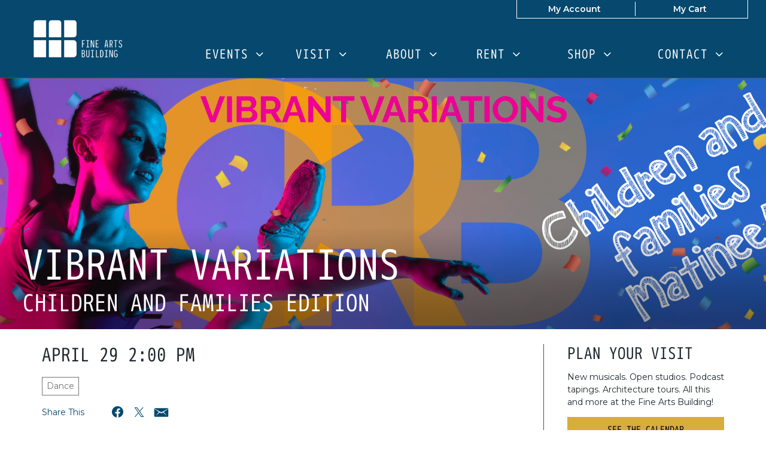

--- FILE ---
content_type: text/html; charset=UTF-8
request_url: https://www.fineartsbuilding.com/events/vibrant-variations-children-and-families/
body_size: 22109
content:

<!doctype html>
<html lang="en-US">
  <head>
  <meta charset="utf-8">
  <meta http-equiv="x-ua-compatible" content="ie=edge">
  <meta name="viewport" content="width=device-width, initial-scale=1">
  <title>Vibrant Variations | Fine Arts Building</title>

<!-- The SEO Framework by Sybre Waaijer -->
<script data-cfasync="false" id="ao_optimized_gfonts_config">WebFontConfig={google:{families:["Montserrat:400,400i,600,800"] },classes:false, events:false, timeout:1500};</script><link rel="canonical" href="https://www.fineartsbuilding.com/events/vibrant-variations-children-and-families/" />
<meta name="description" content="This special family-friendly performance offers children and families an opportunity to experience the thrilling medium of dance in a smaller dose." />
<meta name="twitter:card" content="summary_large_image" />
<meta name="twitter:site" content="@FABStudiosChi" />
<meta name="twitter:title" content="Vibrant Variations | Fine Arts Building" />
<meta name="twitter:description" content="This special family-friendly performance offers children and families an opportunity to experience the thrilling medium of dance in a smaller dose." />
<meta name="twitter:image" content="https://www.fineartsbuilding.com/app/uploads/cropped-Social.png" />
<meta name="google-site-verification" content="iQ1Zznms9k_5OKOS66mOhnky67EGnuW5U0YPRhvD3JY" />
<script type="application/ld+json">{"@context":"https://schema.org","@graph":[{"@type":"WebSite","@id":"https://www.fineartsbuilding.com/#/schema/WebSite","url":"https://www.fineartsbuilding.com/","name":"Fine Arts Building","description":"Chicago's artist haven since 1898.","inLanguage":"en-US","potentialAction":{"@type":"SearchAction","target":{"@type":"EntryPoint","urlTemplate":"https://www.fineartsbuilding.com/search/{search_term_string}/"},"query-input":"required name=search_term_string"},"publisher":{"@type":"Organization","@id":"https://www.fineartsbuilding.com/#/schema/Organization","name":"Fine Arts Building","url":"https://www.fineartsbuilding.com/","logo":{"@type":"ImageObject","url":"https://www.fineartsbuilding.com/app/uploads/cropped-Untitled-3.png","contentUrl":"https://www.fineartsbuilding.com/app/uploads/cropped-Untitled-3.png","width":512,"height":512}}},{"@type":"WebPage","@id":"https://www.fineartsbuilding.com/events/vibrant-variations-children-and-families/","url":"https://www.fineartsbuilding.com/events/vibrant-variations-children-and-families/","name":"Vibrant Variations | Fine Arts Building","description":"This special family-friendly performance offers children and families an opportunity to experience the thrilling medium of dance in a smaller dose.","inLanguage":"en-US","isPartOf":{"@id":"https://www.fineartsbuilding.com/#/schema/WebSite"},"breadcrumb":{"@type":"BreadcrumbList","@id":"https://www.fineartsbuilding.com/#/schema/BreadcrumbList","itemListElement":[{"@type":"ListItem","position":1,"item":"https://www.fineartsbuilding.com/","name":"Fine Arts Building"},{"@type":"ListItem","position":2,"item":"https://www.fineartsbuilding.com/events/","name":"Archives: Events"},{"@type":"ListItem","position":3,"item":"https://www.fineartsbuilding.com/series/studebaker/","name":"Series: Studebaker Theater"},{"@type":"ListItem","position":4,"name":"Vibrant Variations"}]},"potentialAction":{"@type":"ReadAction","target":"https://www.fineartsbuilding.com/events/vibrant-variations-children-and-families/"},"datePublished":"2023-01-17T20:10:45+00:00","dateModified":"2023-02-03T20:46:30+00:00"}]}</script>
<!-- / The SEO Framework by Sybre Waaijer | 5.17ms meta | 0.09ms boot -->

<link rel='dns-prefetch' href='//cdn.jsdelivr.net' />
<link rel='dns-prefetch' href='//maxcdn.bootstrapcdn.com' />
<link href='https://fonts.gstatic.com' crossorigin='anonymous' rel='preconnect' />
<link href='https://ajax.googleapis.com' rel='preconnect' />
<link href='https://fonts.googleapis.com' rel='preconnect' />
<link rel="alternate" title="oEmbed (JSON)" type="application/json+oembed" href="https://www.fineartsbuilding.com/wp-json/oembed/1.0/embed?url=https%3A%2F%2Fwww.fineartsbuilding.com%2Fevents%2Fvibrant-variations-children-and-families%2F" />
<link rel="alternate" title="oEmbed (XML)" type="text/xml+oembed" href="https://www.fineartsbuilding.com/wp-json/oembed/1.0/embed?url=https%3A%2F%2Fwww.fineartsbuilding.com%2Fevents%2Fvibrant-variations-children-and-families%2F&#038;format=xml" />
<style id='wp-img-auto-sizes-contain-inline-css' type='text/css'>
img:is([sizes=auto i],[sizes^="auto," i]){contain-intrinsic-size:3000px 1500px}
/*# sourceURL=wp-img-auto-sizes-contain-inline-css */
</style>
<link rel='stylesheet' id='dashicons-css' href='https://www.fineartsbuilding.com/wp/wp-includes/css/dashicons.min.css' type='text/css' media='all' />
<link rel='stylesheet' id='acf-global-css' href='https://www.fineartsbuilding.com/app/plugins/groundplan-pro/child-vendor/acf-pro/assets/build/css/acf-global.min.css' type='text/css' media='all' />
<link rel='stylesheet' id='sbi_styles-css' href='https://www.fineartsbuilding.com/app/plugins/instagram-feed/css/sbi-styles.min.css' type='text/css' media='all' />
<link rel='stylesheet' id='wp-block-library-css' href='https://www.fineartsbuilding.com/wp/wp-includes/css/dist/block-library/style.min.css' type='text/css' media='all' />

<style id='classic-theme-styles-inline-css' type='text/css'>
/*! This file is auto-generated */
.wp-block-button__link{color:#fff;background-color:#32373c;border-radius:9999px;box-shadow:none;text-decoration:none;padding:calc(.667em + 2px) calc(1.333em + 2px);font-size:1.125em}.wp-block-file__button{background:#32373c;color:#fff;text-decoration:none}
/*# sourceURL=/wp-includes/css/classic-themes.min.css */
</style>
<link rel='stylesheet' id='xdgp_calendar-skin-css' href='https://www.fineartsbuilding.com/app/cache/autoptimize/css/autoptimize_single_6b6964786ebc599d0957b13a93a76310.css' type='text/css' media='all' />
<link rel='stylesheet' id='select2-css' href='https://cdn.jsdelivr.net/npm/select2@4.1.0-rc.0/dist/css/select2.min.css' type='text/css' media='all' />
<link rel='stylesheet' id='sage/css-css' href='https://www.fineartsbuilding.com/app/cache/autoptimize/css/autoptimize_single_5199b4caea54544df8c7775197f3516f.css' type='text/css' media='all' />
<link rel='stylesheet' id='font-awesome-css' href='https://maxcdn.bootstrapcdn.com/font-awesome/4.6.3/css/font-awesome.min.css#xdgpasync' type='text/css' media='all' />
<link rel='stylesheet' id='xdgp/fullwidth-css' href='https://www.fineartsbuilding.com/app/cache/autoptimize/css/autoptimize_single_b0162487925e557c11b7d54efb50e956.css' type='text/css' media='all' />
<style id='xdgp/customfont-inline-css' type='text/css'>

        h1, h2, h3, h4, h5, h6,
        .h1, .h2, .h3, .h4, .h5, .h6,
        .slide-content__title, .slide-content__date,
        .navbar-nav>.depth-0,
        .sitemap-links>.depth-0,
        .cloud-link__title
        {
          font-family: "m-plus-2m", "Montserrat", "Helvetica", sans-serif;
        }
        li.depth-1 {
          font-family: "Montserrat", "Helvetica", sans-serif;
        }
        
/*# sourceURL=xdgp%2Fcustomfont-inline-css */
</style>
<link rel='stylesheet' id='mediaelement-css' href='https://www.fineartsbuilding.com/wp/wp-includes/js/mediaelement/mediaelementplayer-legacy.min.css' type='text/css' media='all' />
<link rel='stylesheet' id='wp-mediaelement-css' href='https://www.fineartsbuilding.com/wp/wp-includes/js/mediaelement/wp-mediaelement.min.css' type='text/css' media='all' />
<link rel='stylesheet' id='mediaelement-legacy-css' href='https://www.fineartsbuilding.com/wp/wp-includes/js/mediaelement/mediaelementplayer-legacy.min.css' type='text/css' media='all' />
<script type="text/javascript" src="https://www.fineartsbuilding.com/wp/wp-includes/js/jquery/jquery.min.js" id="jquery-core-js"></script>
<script defer type="text/javascript" src="https://www.fineartsbuilding.com/wp/wp-includes/js/jquery/jquery-migrate.min.js" id="jquery-migrate-js"></script>
<script type="text/javascript" src="https://cdn.jsdelivr.net/npm/select2@4.1.0-rc.0/dist/js/select2.full.min.js" id="select2-js"></script>
<script defer type="text/javascript" src="https://www.fineartsbuilding.com/app/cache/autoptimize/js/autoptimize_single_c954f64e1a593657f8a448ea36230b79.js" id="groundplan-js"></script>
<link rel="https://api.w.org/" href="https://www.fineartsbuilding.com/wp-json/" /><link rel="alternate" title="JSON" type="application/json" href="https://www.fineartsbuilding.com/wp-json/wp/v2/mc_event/4992" /><link rel="EditURI" type="application/rsd+xml" title="RSD" href="https://www.fineartsbuilding.com/wp/xmlrpc.php?rsd" />
<!-- Google Tag Manager -->
<script defer src="[data-uri]"></script>
<!-- End Google Tag Manager -->
		<script type="application/ld+json">{"@context":"http:\/\/schema.org","@type":"Event","description":"Join Chicago Repertory Ballet as they take the stage with an evening of new dance works by Founding Artistic Director Wade Schaaf. See world premiere contemporary ballet works by Schaaf whose choreography is known for its emotional sensitivity, musicality and choreographic innovation. Perfect for first timers and dance lovers alike, this is a theatrical experience not to be missed!","image":"https:\/\/www.fineartsbuilding.com\/app\/uploads\/800-X-440-CFM-1.png","name":"Vibrant Variations","url":"https:\/\/www.fineartsbuilding.com\/events\/vibrant-variations-children-and-families\/","organizer":{"@type":"Organization","name":"Fine Arts Building","url":"https:\/\/www.fineartsbuilding.com"},"location":{"@type":"Place","name":"Studebaker Theater","address":"Fine Arts Building\r\n410 South Michigan Avenue\r\nChicago, IL, USA  60605"},"startDate":"2023-04-29T14:00:00","offers":{"@type":"Offer","validFrom":"2023-01-17T14:10:00","url":"https:\/\/www.fineartsbuilding.com\/events\/vibrant-variations-children-and-families\/","availability":"http:\/\/schema.org\/SoldOut"},"endDate":"2023-04-29T16:00:00","eventAttendanceMode":"https:\/\/schema.org\/OfflineEventAttendanceMode","eventStatus":"https:\/\/schema.org\/EventScheduled"}</script>
<!-- Meta Pixel Code -->
<script defer src="[data-uri]"></script>
<!-- End Meta Pixel Code -->
<script defer src="[data-uri]"></script><script defer src="[data-uri]"></script><link rel="icon" href="https://www.fineartsbuilding.com/app/uploads/cropped-Untitled-3-32x32.png" sizes="32x32" />
<link rel="icon" href="https://www.fineartsbuilding.com/app/uploads/cropped-Untitled-3-192x192.png" sizes="192x192" />
<link rel="apple-touch-icon" href="https://www.fineartsbuilding.com/app/uploads/cropped-Untitled-3-180x180.png" />
<meta name="msapplication-TileImage" content="https://www.fineartsbuilding.com/app/uploads/cropped-Untitled-3-270x270.png" />
<meta property="og:url" content="https://www.fineartsbuilding.com/events/vibrant-variations-children-and-families/" /><meta property="og:title" content="Vibrant Variations | Fine Arts Building" /><meta property="og:locale" content="en_US" /><meta property="og:type" content="website" /><meta property="og:description" content="Join Chicago Repertory Ballet as they take the stage with an evening of new dance works by Founding Artistic Director ..." /><meta property="og:site_name" content="Fine Arts Building" /><meta property="og:image" content="https://www.fineartsbuilding.com/app/uploads/800-X-440-CFM-1.png" /><meta property="twitter:image" content="https://www.fineartsbuilding.com/app/uploads/800-X-440-CFM-1.png" />		<style type="text/css" id="wp-custom-css">
			/* Logo */
.banner .brand-logo img {
    height: 80px;
	margin: 14px 0;

}
@media only screen and (min-width: 768px) {
.banner .brand-logo img {
    height: 90px;

}
}
@media only screen and (max-width: 767px) {
.page-header--image {
min-height: 200px;
	}
}
@media only screen and (min-width: 992px) {
.banner .brand-logo img {
    height: 90px;
	margin-top: 5px;
}
}
@media only screen and (min-width: 1200px) {
.banner .brand-logo img {
    height: 100px;
	margin-top: 5px;
}
}

#marquee-container {
	background-color: #961E4F !important;
}

.btn {
	font-family: "m-plus-2m", "Montserrat", "Helvetica", sans-serif;
	text-transform: uppercase;
	border-color: #d7AD3c !important;
}

.hero-slider-wrapper .hero-slider .hero-slide .slide-wrapper .slide-content__upper .slide-content__title, .hero-carousel .slide-wrapper h2, h1, h2, h3, h4, h5, h6, .h1, .h2, .h3, .h4, .h5, .h6, .slide-content__title, .slide-content__date, .navbar-nav>.depth-0, .sitemap-links>.depth-0, .cloud-link__title{
	text-transform: uppercase;
	font-weight: normal;
}

/* Secondary Buttons */
.btn-secondary, .btn-default, .single-post .post-categories a, .alm-btn-wrap button.alm-load-more-btn, .alm-btn-wrap button.alm-load-more-btn.loading, .alm-btn-wrap button.alm-load-more-btn.done, .blog .posts-navigation .nav-links .nav-next a, .blog .posts-navigation .nav-links .nav-previous a, .pagination-main .nav-back .btn-back, .pagination-main .nav-next .btn-next, .pagination-main .nav-previous .btn-prev, .xdgp-calendar-single--skin-archetype main.month ul.performances .performance__actions .action__buy .performance__status, .xdgp-calendar-main--skin-archetype header ul[id^="genre-list"] li.genre-filter {
	background-color: #06486E !important;
	border-color: #06486E !important;
	color: white !important;
	
}

.xdgp-calendar-main--skin-archetype header ul[id^="genre-list"] li.genre-filter.active, .xdgp-calendar-main--skin-archetype main.month ul.performances .performance__actions .action__buy .performance__status, .xdgp-calendar-single--skin-archetype main.month ul.performances .performance__actions .action__buy .performance__status, .xdgp-calendar-grid--skin-archetype a.action__details {
	color: #000000 !important; 
	background-color: #d7ad3c !important;       border-color: #d7ad3c !important;
}

.xdgp-calendar-main--skin-archetype main.month ul.performances .performance__status {
	font-style: normal;
}

.xdgp-calendar-main--skin-archetype main.month ul.performances .performance__status:hover, .xdgp-calendar-main--skin-archetype main.month ul.performances .performance__status:active {
	opacity: 1;
}

/* Mini Cal */
.xdgp-calendar-mini--skin-example main.month .day--has-events, .xdgp-calendar-mini--skin-example main.month .day--pad.day--has-events, .xdgp-calendar-mini--skin-archetype main.month .day--has-events, .xdgp-calendar-mini--skin-archetype main.month .day--pad.day--has-events, .xdgp-calendar-mini--skin-example main.month .day:hover .day__hover-text a:hover, .xdgp-calendar-mini--skin-archetype main.month .day:hover .day__hover-text a:hover {
	color: white;
	font-weight: bold;
}

.wrapper[role=document] {
	position: static;
}

/* Directory Adjustments*/
body.directory .people .person .person__bio, body.directory .people .person .person__email {display: none !important;}

body.directory section.people .people__type-title {
	font-size: 3.8rem;
}
body.directory section.people .person__name a:hover {
	text-decoration: underline;
}

@media only screen and (min-width: 992px) {
	
body.directory section.people .people__type-title {
	font-size: 5rem;
}
	body.directory section.people .person__name {
		font-size: 1.8rem;
	} 
}		</style>
		  
  
  <style>

    
    /****************************************
     * Custom Font Size Ratio
     ****************************************/

          h1, .h1 {
        font-size: 31.2px;
        font-size: 3.12rem;
        font-weight: 400;
      }
      h2, .h2 {
        font-size: 26px;
        font-size: 2.6rem;
        font-weight: 400;
      }
      h3, .h3 {
        font-size: 23.4px;
        font-size: 2.34rem;
        font-weight: 400;
      }
      h4, .h4 {
        font-size: 20.8px;
        font-size: 2.08rem;
        font-weight: 400;
      }
      h5, .h5 {
        font-size: 20.8px;
        font-size: 2.08rem;
        font-weight: 400;
      }
      h6, .h6 {
        font-size: 18.2px;
        font-size: 1.82rem;
        font-weight: 400;
      }

      h4.panel-head__title a {
        font-size: 20.8px;
        font-size: 2.08rem;
        font-weight: 400;
      }

      /* Avoid Bold with custom fonts */
      .faq-menu .panel-head__question,
      .site-footer__sitemap .sitemap-links li.menu-item.depth-0>a
       {
        font-weight: 400;
      }

      .tabs--narrow .nav-tabs>li>a {
        line-height: 1;
      }

      header.banner nav.nav-primary ul.navbar-nav li.menu-item a,
      .billboards .billboard h3.billboard__title,
      .billboards .billboard h3.billboard__title a,
      .feed-news__title,
      .h4, h4,
      .site-footer__sitemap .sitemap-links li.menu-item.depth-0 > a {
       font-size: 20.8px;
       font-size: 2.08rem;
      }
      .hero-slider-wrapper .hero-slider .hero-slide .slide-content__upper h2.slide-content__title {
        font-size: 28.6px;
        font-size: 2.86rem;
      }
      .hero-carousel .slide-wrapper h2 {
        font-size: 16.9px;
        font-size: 1.69rem;
      }
      .tabs--narrow .nav-tabs a {
        font-size: 18.2px;
        font-size: 1.82rem;
      }

      .article-list .hentry h2 a {
        font-size: 26px;
        font-size: 2.6rem;
      }
      .article-list .hentry .byline {
        font-size: 26px;
        font-size: 2.6rem;
      }
      .article-list .hentry h4.dates {
        font-size: 20.8px;
        font-size: 2.08rem;
      }
      .page-template-page-landing .feature.link-cloud .link-cloud__heading {
        font-size: 39px;
        font-size: 3.9rem;
      }

      @media only screen and (max-width: 360px){
        .hero-slider-wrapper .hero-slider .hero-slide .slide-content__upper h2.slide-content__title {
          font-size: 23.4px;
          font-size: 2.34rem;
        }
        .hero-carousel .slide-wrapper h2 {
          font-size: 15.6px;
          font-size: 1.56rem;
        }
      }

      @media only screen and (min-width: 768px){
        h1, .h1 {
          font-size: 39px;
          font-size: 3.9rem;
        }
        h2, .h2 {
          font-size: 28.6px;
          font-size: 2.86rem;
        }
        h3, .h3 {
          font-size: 26px;
          font-size: 2.6rem;
        }
        h4, .h4 {
          font-size: 22.1px;
          font-size: 2.21rem;
        }
        /* No change to H5, H6 at this size */

        header.banner nav.nav-primary ul.navbar-nav li.menu-item a,
        .hero-carousel .slide-wrapper h2,
        .site-footer__sitemap .sitemap-links > li.menu-item.depth-0 > a {
          font-size: 18.2px;
          font-size: 1.82rem;
        }
        .hero-slider-wrapper .hero-slider .hero-slide .slide-content__upper h2.slide-content__title {
          font-size: 41.6px;
          font-size: 4.16rem;
        }
        .billboards .billboard h3.billboard__title,
        .billboards .billboard h3.billboard__title a,
        .feed-news__title,
        .h4, h4 {
          font-size: 22.1px;
          font-size: 2.21rem;
        }

        .article-list .hentry h2 a {
          font-size: 28.6px;
          font-size: 2.86rem;
        }

        .page-template-page-landing .feature.link-cloud .link-cloud__heading {
          font-size: 44.2px;
          font-size: 4.42rem;
        }

      }
      @media only screen and (min-width: 992px) {
        h1, .h1 {
          font-size: 58.5px;
          font-size: 5.85rem;
        }
        h2, .h2 {
          font-size: 33.8px;
          font-size: 3.38rem;
        }
        h3, .h3 {
          font-size: 28.6px;
          font-size: 2.86rem;
        }
        h4, .h4 {
          font-size: 24.7px;
          font-size: 2.47rem;
        }
        h5, .h5 {
          font-size: 20.8px;
          font-size: 2.08rem;
        }
        h6, .h6 {
          font-size: 20.8px;
          font-size: 2.08rem;
        }

        header.banner nav.nav-primary ul.navbar-nav li.menu-item a,
        .hero-carousel .slide-wrapper h2 {
         font-size: 20.8px;
         font-size: 2.08rem;
        }
        .hero-slider-wrapper .hero-slider .hero-slide .slide-content__upper h2.slide-content__title {
          font-size: 52px;
          font-size: 5.2rem;
        }
        .billboards .billboard h3.billboard__title,
        .billboards .billboard h3.billboard__title a,
        .feed-news__title,
        .h4, h4 {
          font-size: 24.7px;
          font-size: 2.47rem;
        }

        .article-list .hentry h2 a {
          font-size: 33.8px;
          font-size: 3.38rem;
        }

        .page-template-page-landing .feature.link-cloud .link-cloud__heading {
          font-size: 46.8px;
          font-size: 4.68rem;
        }
      }
      @media only screen and (min-width: 1200px) {
        h1, .h1 {
          font-size: 68.9px;
          font-size: 6.89rem;
        }
        h2, .h2 {
          font-size: 39px;
          font-size: 3.9rem;
        }
        h3, .h3 {
          font-size: 31.2px;
          font-size: 3.12rem;
        }
        h4, .h4 {
          font-size: 27.3px;
          font-size: 2.73rem;
        }
        .hero-carousel .slide-wrapper h2 {
          font-size: 23.4px;
          font-size: 2.34rem;
        }
        .hero-slider-wrapper .hero-slider .hero-slide .slide-content__upper h2.slide-content__title {
          font-size: 58.5px;
          font-size: 5.85rem;
        }
        .billboards .billboard h3.billboard__title,
        .billboards .billboard h3.billboard__title a,
        .feed-news__title,
        .h4, h4 {
          font-size: 27.3px;
          font-size: 2.73rem;
        }

        .article-list .hentry h2 a {
          font-size: 39px;
          font-size: 3.9rem;
        }
        .page-template-page-landing .feature.link-cloud .link-cloud__heading {
          font-size: 52px;
          font-size: 5.2rem;
        }
      }



      
	  /****************************************
		 * Primary Color
		 ****************************************/

		body, p, time, .page-header-video .page-header__title h2 {
  		color: #1e2730;
		}
    section.wysiwyg ul li::before {
      color: #1e2730;
    }
    section.wysiwyg ol li::before,
    .article-list .hentry h2 a small,
    .events-upcoming .hentry h2 a small {
      color: #1e2730;
    }

    /* Primary Brand Color */
    .page .page-header--text,
    .page .main-content h1,
    .page-header h1,
    .page-header__title--primary h1,
    .page-header__title--primary .page-header__prefix,
    .page-header__title--primary .page-header__suffix,
    .color-primary,
    .people .person__name a:not(.btn):not(.badge) {
      color: #06486e;
    }
    

    /* Tessitura Support */
    main[class^='tn-'] a, 
    main[class^='tn-'].tn-account-login-page .tn-account-login-forgot-login-link, 
    main[class^='tn-'] .tn-detail-page-header .tn-detail-production-text-toggle-link, 
    main[class^='tn-'] .tn-gift-certificate-component #apply-gc-submit, 
    main[class^='tn-'] .tn-gift-certificate-component .tn-apply.tn-payment-gift-certificate-toggle, 
    main[class^='tn-'] .tn-gift-certificate-component .tn-cancel.tn-payment-gift-certificate-toggle, 
    main[class^='tn-'] .tn-listing-filter-component .tn-date-filter-reset-button, 
    main[class^='tn-'] .tn-listing-legend-toggle-link, 
    main[class^='tn-'] .tn-payment-plan-component .tn-apply.tn-payment-plan-toggle, 
    main[class^='tn-'] .tn-payment-plan-component .tn-cancel.tn-payment-plan-toggle, 
    main[class^='tn-'] .tn-payment-plan .tn-apply.tn-payment-plan-toggle, 
    main[class^='tn-'] .tn-payment-plan .tn-cancel.tn-payment-plan-toggle, 
    main[class^='tn-'].tn-subnav-component .tn-promo-box button.tn-subnav-promo-button, 
    main[class^='tn-'] .tnew_button_as_link,
    main[class^='tn-'] .tn-event-listing-mode-tab-nav__list-item,
    main[class^='tn-'] .tn-event-listing-mode-tab-nav__list-item,
    main[class^='tn-'] .tn-btn-datepicker__icon-calendar,
    .tn-utility-nav-cart-link__quantity-badge {
      color: #06486e;
    }

    .tn-events-calendar__day-number--today:after {
      background-color: #06486e;
    }

    .page-header--image h1 {
      color: white;
    }

    main .color-primary-fill {
      fill: #06486e;
    }

    /* Links */
    main a:not(.btn):not(.badge),
    main a:focus:not(.btn):not(.badge),
    main a:hover:not(.btn):not(.badge),
    .summary-mc_event h2 a {
		  color: #06486e;
	  }

	  /* Blockquote left border color */
	  blockquote {
  	  border-left-color: #06486e;
	  }

    /* Hero Slider Highlight */
    .hero-carousel__slide.slick-current .slide-wrapper:before {
      background-color: rgba(6,72,110,0.7);
    }

    /* Hero Slider Button Color */
    .hero-slider .hero-slide .slide-content__actions .btn-primary {
	    background-color: #d7ad3c;
	    border-color: #d7ad3c;
	    color: #1e2730;
    }
    .hero-slider .hero-slide .slide-content__actions .btn-secondary {
	    background-color: #1e2730;
	    border-color: #d7ad3c;
	    color: #d7ad3c;
    }

    /* Home Promo Colors */
    .billboards--grid .billboard--color-dark,
    .billboards--grid .billboard--color-dark.billboard--size-large .billboard__content,
    .post-grid article.post-grid__item
    {
      background-color: #3d5f2f;
    }
    .billboards--grid .billboard--color-light, .billboards--grid .billboard--color-light.billboard--size-large .billboard__content {
      background-color: #961e4f;
    }

    /* Heading Color */
    section.wysiwyg h1, .wysiwyg h2, .wysiwyg h3, .wysiwyg h4, .wysiwyg h5, .wysiwyg h6,
    .wysiwyg .h1, .wysiwyg .h2, .wysiwyg .h3, .wysiwyg .h4, .wysiwyg .h5, .wysiwyg .h6,
    section.people .people__title,
    section.people .people__type-title,
    section.posts-list .posts-list__title,
    section.twocol .twocol__title,
    .section-title
     {
	    color: #06486e;
    }

    /* Singles */
    .single .sidebar:before {
      background-color: #06486e;
    }

    /* Series */
    /*    .series__overview p {
	  	color: ;
	  }
    */
	  /* Social sharing */
	  .social-share__text {
		  color: #06486e;
	  }

    /* Sidebar Tabs */
		.tabs--narrow .nav-tabs > li.active > a,
		.tabs--narrow .nav-tabs > li.active > a:focus,
		.tabs--narrow .nav-tabs > li.active > a:hover {
			background-color: #06486e;
      color: #FFFFFF;
		}

    .tabs--narrow .nav-tabs>li.active>a:before, .tabs--narrow .nav-tabs>li.active>a:focus:before, .tabs--narrow .nav-tabs>li.active>a:hover:before {
      background-color: #06486e;
    }

    /* Testimonials */
    .testimonials.testimonials-gallery,
    .downloads-grid,
    .tab-content .downloads-grid .download {
      background-color: #FFFFFF;
    }


		/* Gravity Forms */
		.gform_wrapper .top_label .gfield_label {
		  color: #06486e;
		}
		.gform_wrapper ul.gfield_radio li input[type="radio"]:checked+label, .gform_wrapper ul.gfield_checkbox li input[type="checkbox"]:checked+label {
			color: #06486e;
		}

		/* Horizontal Rule */
		.hr--main {
			border-top-color: #06486e;
		}


    /****************************************
		 * Primary Background Color
		 ****************************************/
    .color-primary-bkgd {
      color: #FFFFFF;
    }
    body {
	    background-color: #FFFFFF;
    }

    body.page-template-page-home {
      background-color: #FFFFFF;
    }

    .main-content, .content {
      background-color: #FFFFFF;
    }

    .select2-container--month-nav .select2-dropdown--below {
      background-color: #FFFFFF;
    }


    /****************************************
		 * Primary Border Color
		 ****************************************/
    @media only screen and (min-width:768px) {	/* @include mq-small */
	    header.banner{
	    	border-bottom-color: #3d5f2f;
	    }
	  }
	  header.banner {
		  border-bottom-color: #3d5f2f;
	  }
	  .site-footer, .site-footer__partner-gallery {
			border-top-color: #3d5f2f;
		}
		.site-footer__copyright. .xdgp-calendar-single--skin-archetype--skin-archetype main.month #days {
	    background-color: #3d5f2f;
		}
		.single .sidebar:before {
			background-color: #3d5f2f;
		}


    /****************************************
		 * Navigation Colors
		 ****************************************/
		header.banner,
    .nav-tray
    {
			background-color: #06486e;
		}
		header.banner li.menu-item.depth-0 a,
    .nav-tray li.menu-item.depth-0 a
     {
			color: #ffffff;
		}
    header.banner a, header.banner li.menu-item.depth-1 a,
    .nav-tray a, .nav-tray li.menu-item.depth-1 a
     {
      color: #ffffff;
    }
		header.banner li.menu-item.current-menu-item.depth-0 a.dropdown-toggle,
    .nav-tray li.menu-item.current-menu-item.depth-0 a.dropdown-toggle {
			color: #ffffff;
		}
		header.banner .nav-secondary ul.navbar-nav {
	    border-color: #ffffff;
	  }
    header.banner .nav-secondary ul.navbar-nav.navbar-nav--with-divider:before {
      background-color: #ffffff;
    }
    .hamburger-inner,
    .hamburger-inner:before,
    .hamburger-inner:after,
    .hamburger.is-active .hamburger-inner,
    .hamburger.is-active .hamburger-inner:after,
    .hamburger.is-active .hamburger-inner:before
    {
      background-color: #ffffff;
    }
    header.banner .nav-secondary ul.navbar-nav:before {
      background-color: #ffffff;
    }

    /* Nav / Hover Opacity Override */
    @media screen and (min-width: 768px) {
      header.banner nav.nav-primary ul.navbar-nav li.menu-item ul.dropdown-menu,
      .nav-tray nav.nav-primary ul.navbar-nav li.menu-item ul.dropdown-menu {
        opacity: 0.5;
      }
    }


    /****************************************
		 * Button Colors
		 ****************************************/

		.btn-secondary, .btn-default,
    .single-post .post-categories a,
    .alm-btn-wrap button.alm-load-more-btn,
    .alm-btn-wrap button.alm-load-more-btn.loading,
    .alm-btn-wrap button.alm-load-more-btn.done,
    .blog .posts-navigation .nav-links .nav-next a,
    .blog .posts-navigation .nav-links .nav-previous a,
    .pagination-main .nav-back .btn-back,
    .pagination-main .nav-next .btn-next,
    .pagination-main .nav-previous .btn-prev {
		  background-color: #000000;
		  color: #d7ad3c;
		  border-color: #d7ad3c;
		}
    .btn-primary,
    .cart-review__checkout,
    #xdgp-dropdown-action,
    .gform_wrapper div.gform_footer input.button,
    .gform_wrapper div.gform_footer input[type=submit],
    .gform_wrapper div.gform_page_footer input.button,
    .gform_wrapper div.gform_page_footer input[type=submit],
    .search-form input[type=submit],
    input.button,
    .banner--menu-style-hamburger .nav-mobile .nav-secondary ul.navbar-nav li.menu-item,
    main[class^='tn-']  .btn-primary, 
    nav[class^='tn-'] .btn-primary, 
    .tn-utility-nav .btn-primary, 
    div[class^='tn-'] .btn-primary, 
    div.modal .btn-primary,
    main[class^='tn-'] #tn-login-button.btn-primary, 
    nav[class^='tn-'] #tn-login-button.btn-primary, 
    .tn-utility-nav #tn-login-button.btn-primary, 
    div[class^='tn-'] #tn-login-button.btn-primary, 
    div.modal #tn-login-button.btn-primary
    {
			background-color: #d7ad3c;
			color: #000000;
		  border-color: #d7ad3c;
		}



		/* Forms */
		input[type=submit] {
		  background-color: #d7ad3c;
			color: #000000;
		  border-color: #d7ad3c;
		}
		input[type=file] {
		  background-color: #d7ad3c;
		}


    /****************************************
		 * Footer Colors
		 ****************************************/
		.site-footer p,
		.site-footer p strong,
    .site-footer__associations h4 {
			color: #ffffff;
		}

		.site-footer a {
			color: #ffffff;
		}
    .site-footer .color-primary-fill {
      fill: #ffffff;
    }
		.site-footer .social-share a[role="button"] {
			border-color: #ffffff;
		}
		.site-footer .social-share__text {
		  color: #ffffff;
		}

		.site-footer {
			background-color: #06486e;
		}

    .site-footer__copyright,
    #marquee-container
     {
			background-color: #003c56;
		}

    #billboard--sticky {
      background-color: #FFFFFF;
    }

    #billboard--sticky p,
    #billboard--sticky a.billboard__close,
    #billboard--sticky h3.billboard__title,
    #billboard--sticky .gform_wrapper .top_label .gfield_label,
    #billboard--sticky .gform_confirmation_wrapper, #billboard--sticky .gform_confirmation_message
     {
      color: #06486e;
    }
    #billboard--sticky .gform_wrapper .gform_footer input.button, .gform_wrapper .gform_footer input[type=submit] {
      color: #FFFFFF;
      border-color: #FFFFFF;
      background: #06486e    }


		/****************************************
		 * Calendar - Dropdown & Agenda
		 ****************************************/
		.xdgp-calendar-dropdown--skin-archetype .action__buy .performance__status {
		  border-color: #06486e;
		  color: #06486e;
		}

    .xdgp-calendar-main--skin-archetype main.month .day.day--pad,
    .xdgp-calendar-main--skin-archetype main.month .day.day--pad:before,
    .xdgp-calendar-main--skin-archetype main.month .day.day--pad:after,
    .xdgp-calendar-agenda--skin-archetype section.events .event--pad,
		.xdgp-calendar-agenda--skin-archetype section.events .event--past {
		  background-color: #eaeaea;
		}

				.xdgp-calendar-agenda--skin-archetype section.events .event li.performance .performance__actions.performance--onsale {
		  background: #d7ad3c;
		}
		.xdgp-calendar-agenda--skin-archetype section.events .event li.performance .performance__actions.performance--onsale:hover {
		  background: linear-gradient(rgba(0,0,0,0.15),
																										 rgba(0,0,0,0.15)),
																		 linear-gradient(#d7ad3c,
																		 								 #d7ad3c);
		}
		.xdgp-calendar-agenda--skin-archetype.xdgp-calendar-agenda--skin-archetype--grouped .performance__actions {
		  background: #d7ad3c;
		}
		.xdgp-calendar-agenda--skin-archetype.xdgp-calendar-agenda--skin-archetype--grouped .performance__actions:hover {
		  background: linear-gradient(rgba(0,0,0,0.15),
																										 rgba(0,0,0,0.15)),
																		 linear-gradient(#d7ad3c,
																		 								 #d7ad3c);
		}


		/****************************************
		 * Calendar - Monthly/Single
		 ****************************************/

		.xdgp-calendar-main--skin-archetype header ul[id^="genre-list"] li.genre-filter {
		  background-color: #000000;
		  color: #d7ad3c;
		  border-color: #d7ad3c;
		}
    .select2-container.select2-container--category-select.select2-container--open .select2-results__option:hover, .select2-container.select2-container--month-nav.select2-container--open .select2-results__option:hover {
      background-color: #d7ad3c;
      color: #000000;
    }
    .select2-container.select2-container--category-select.select2-container--focus, .select2-container.select2-container--month-nav .select2-selection:focus {
      outline: #d7ad3c auto 5px;
    }
		.xdgp-calendar-main--skin-archetype header ul[id^="genre-list"] li.genre-filter.active {
		  color: #000000;
		  background-color: #d7ad3c;
		  border-color: #d7ad3c;
		}
		.xdgp-calendar-main--skin-archetype header .xdgp-calendar-main__navigation .navigation__month-previous a,
		.xdgp-calendar-main--skin-archetype header .xdgp-calendar-main__navigation .navigation__month-next a,
		.xdgp-calendar-main--skin-archetype footer nav.xdgp-calendar-main__navigation .navigation__month-previous a,
		.xdgp-calendar-main--skin-archetype footer nav.xdgp-calendar-main__navigation .navigation__month-next a,
    .xdgp-calendar-main--skin-archetype header .xdgp-calendar-main__navigation .navigation__month-current,
    .xdgp-calendar-main--skin-archetype header .xdgp-calendar-main__navigation .navigation__month-current a {
		  color: #d7ad3c;
		}
    /* Month Navigation */
    .xdgp-calendar-main--skin-archetype header .xdgp-calendar-main__navigation .navigation__month-previous a .previous__arrow,
    .xdgp-calendar-main--skin-archetype footer nav.xdgp-calendar-main__navigation .navigation__month-previous a .previous__arrow {
      border-right-color: #d7ad3c;
    }
    .xdgp-calendar-main--skin-archetype .select2-container--month-nav .select2-selection__arrow::before {
      border-color: #d7ad3c transparent transparent;
    }

    .xdgp-calendar-main--skin-archetype header .xdgp-calendar-main__navigation .navigation__month-next a .next__arrow,
    .xdgp-calendar-main--skin-archetype footer nav.xdgp-calendar-main__navigation .navigation__month-next a .next__arrow {
      border-left-color: #d7ad3c;
    }

    .xdgp-calendar-agenda section.events .event,
		.xdgp-calendar-main--skin-archetype main.month .week .day {
		  border-color: #06486e;
		}
		.xdgp-calendar-main--skin-archetype main.month .day,
    .xdgp-calendar-main--skin-archetype main.month .day--no-events,
    .xdgp-calendar-main--skin-archetype main.month .day--no-events:before,
    .xdgp-calendar-main--skin-archetype main.month .day--no-events:after,
		.xdgp-calendar-single--skin-archetype main.month .day.day--no-events,
		.xdgp-calendar-single--skin-archetype main.month .day.day--no-events:before,
		.xdgp-calendar-single--skin-archetype main.month .day.day--no-events:after {
		  background-color: #efefef;
		}
		.xdgp-calendar-main--skin-archetype main.month .day:last-child {
		  border-right-color: #06486e;
		}
		.xdgp-calendar-main--skin-archetype main.month .day--present,
		.xdgp-calendar-single--skin-archetype main.month .day--present {
		  border-color: #06486e;
		}
		.xdgp-calendar-main--skin-archetype main.month .day--has-events,
		.xdgp-calendar-main--skin-archetype main.month .day--has-events:before,
		.xdgp-calendar-main--skin-archetype main.month .day--has-events:after,
		.xdgp-calendar-single--skin-archetype main.month .day.day--has-events,
		.xdgp-calendar-single--skin-archetype main.month .day.day--has-events:before,
		.xdgp-calendar-single--skin-archetype main.month .day.day--has-events:after {
		  background-color: #ffffff;
		}

		.xdgp-calendar-single--skin-archetype main.month .day.day--pad,
		.xdgp-calendar-single--skin-archetype main.month .day.day--pad:before,
		.xdgp-calendar-single--skin-archetype main.month .day.day--pad:after,
		.xdgp-calendar-single--skin-archetype main.month .day.day--past,
		.xdgp-calendar-single--skin-archetype main.month .day.day--past:before,
		.xdgp-calendar-single--skin-archetype main.month .day.day--past:after {
		  background-color: #eaeaea;
		}

		.xdgp-calendar-main--skin-archetype main.month ul.events li.event .event__header .event__title,
		.xdgp-calendar-single--skin-archetype main.month ul.events li.event .event__header .event__title {
			background-color: transparent;
		}

    .xdgp-calendar-agenda--skin-archetype.xdgp-calendar-agenda--grouped .day__labels,
    .xdgp-calendar-main--skin-archetype main.month .day__labels label.day__weekday,
    .xdgp-calendar-single--skin-archetype main.month .day__labels label.day__weekday,
    .xdgp-calendar-main--skin-archetype main.month .day .mobile.heading,
    .xdgp-calendar-single--skin-archetype main.month .day .mobile.heading,
    .xdgp-calendar-mini--skin-archetype nav.xdgp-calendar-month-navigation
    {
		  background-color: #d7ad3c;
		}

    .xdgp-calendar-agenda--skin-archetype.xdgp-calendar-agenda--grouped .day__labels,
    .xdgp-calendar-main--skin-archetype main.month .weekdays .weekday,
    .xdgp-calendar-single--skin-archetype main.month #days label.day.weekday,
    .xdgp-calendar-mini--skin-archetype nav.xdgp-calendar-month-navigation
    {
		  color: #000000;
		}

    /* Reverse Label Styles - Match Header label colors but use background color as color */
    .xdgp-calendar-mini--skin-archetype  main.month .day,
    .xdgp-calendar-main--skin-archetype main.month .day__labels span.day__month,
    .xdgp-calendar-main--skin-archetype main.month .day__labels,
    .xdgp-calendar-main--skin-archetype header .xdgp-calendar-main__navigation .navigation__month-current,
    .xdgp-calendar-single--skin-archetype main.month .day__labels label.day__number p.month-name, .xdgp-calendar-single--skin-archetype main.month .day__labels label.day__number p.number,
    .xdgp-calendar-single--skin-archetype h3.calendar-title,
    {
      color: #d7ad3c;
    }



    /* Month and Single Buy button styles */
    .xdgp-calendar-main--skin-archetype main.month ul.performances .performance__actions .action__buy .performance__status,
		.xdgp-calendar-single--skin-archetype main.month ul.performances .performance__actions .action__buy .performance__status,
    .xdgp-calendar-grid--skin-archetype a.action__details
    {
		  border-color: #d7ad3c;
		  color: #d7ad3c;
      background: #000000;
		}
    .xdgp-calendar-grid--skin-archetype .performance--onsale a.action__buy,
    .xdgp-calendar-grid--skin-archetype .performance--onsale a.action__buy:hover,
    .xdgp-calendar-grid--skin-archetype .calendar-grid-modal a.action__buy,
    .xdgp-calendar-grid--skin-archetype .calendar-grid-modal a.action__buy:hover
    {
		  border-color: transparent;
		  color: #000000;
      background: #d7ad3c;
		}
    .xdgp-calendar-grid--skin-archetype .performance--onsale a.action__buy:hover {
      background: linear-gradient(rgba(0,0,0,0.15),
																										 rgba(0,0,0,0.15)),
																		 linear-gradient(#d7ad3c,
																		 								 #d7ad3c);
    }
    .xdgp-calendar-main--skin-archetype main.month ul.performances .performance__actions a.buy-link,
    .xdgp-calendar-single--skin-archetype main.month ul.performances .performance__actions a.buy-link {
      color: #d7ad3c;
    }
    .xdgp-calendar-main--skin-archetype main.month #days.weekdays,
    .xdgp-calendar-single--skin-archetype main.month #days.weekdays {
      background-color: #d7ad3c;
    }

    .xdgp-calendar-grid--skin-archetype.xdgp-calendar-grid .calendar-grid .venue-nav {
      background: #d7ad3c;
      border: 2px solid #d7ad3c;
      color: #000000;
    }
    .xdgp-calendar-grid--skin-archetype.xdgp-calendar-grid .calendar-grid .venue-nav label:after {
      border-color: transparent #000000 transparent transparent;
    }


		@media screen and (min-width: 768px) {
      .xdgp-calendar-single--skin-archetype main.month,
      .xdgp-calendar-main--skin-archetype main.month .week,
      .xdgp-calendar-single--skin-archetype main.month .week
		  {
		    border-color: #1e2730;
		  }
		}
		@media screen and (min-width: 768px) {

      .xdgp-calendar-main--skin-archetype main.month
      {
		    border-bottom-color: #06486e;
		  }
		}
		.xdgp-calendar-single--skin-archetype main.month .day {
		  background-color: #FFFFFF;
		  border-left-color: #1e2730;
		  border-right-color: #1e2730;
		  border-bottom-color: #1e2730;
		}
    .xdgp-calendar-single--skin-archetype main.month .day__labels label.day__number p.month-name, .xdgp-calendar-single--skin-archetype main.month .day__labels label.day__number p.number,
    .xdgp-calendar-main--skin-archetype main.month .day__labels span.day__month,
    .xdgp-calendar-main--skin-archetype main.month .day__labels {
      color: #1e2730;
    }
		@media screen and (min-width: 768px) {
		  .xdgp-calendar-single--skin-archetype main.month .day {
		    border-left-color: #06486e;
		  }
		}

    .xdgp-calendar-main--skin-archetype .performance__calendar-actions .action__add-to-cal:hover .select2-container--classic .select2-selection--single {
      border-color: #1e2730;
    }

    /****************************************
		 * Calendar - Grid calendar
		 ****************************************/

        .xdgp-calendar-grid .hour-labels {
      width: 150px;
      min-width: 150px;
    }
    .xdgp-calendar-grid .hour-labels .hour-label {
      height: 84px;
    }
    .xdgp-calendar-grid .hour-labels .hour-label__pad {
      height: 56px;
      margin-top: -56px;
    }
    .xdgp-calendar-grid .column-labels .hours__header {
      width: 150px;
    }
    .xdgp-calendar-grid .venue__label {
      height: 56px;
      top: -56px;
    }
    .xdgp-calendar-grid .calendar-grid__date {
      padding-top: 56px;
      background: linear-gradient(180deg, transparent, transparent 82px, #ccc 82px);
      background-size: 100% 84px;
      background-position-y: 57px;
    }

		/****************************************
		 * Calendar - Mini-calendar
		 ****************************************/

   section#mini_date_details .action__buy
    {
      color: #000000;
		  background-color: #d7ad3c;
      opacity: 0.8;
    }
    section#mini_date_details .action__buy:hover
     {
       color: #000000;
 		  background-color: #d7ad3c;
       opacity: 1;
     }
		.xdgp-calendar-mini--skin-example nav.xdgp-calendar-month-navigation,
    .xdgp-calendar-mini--skin-archetype nav.xdgp-calendar-month-navigation,
    section#mini_date_details header
    {
		  background: #d7ad3c;
		  color: #FFFFFF		}

		.xdgp-calendar-mini--skin-example main.month .day--present,
    .xdgp-calendar-mini--skin-archetype main.month .day--present {
		  border-color: #06486e;
		}
		.xdgp-calendar-mini--skin-example main.month .day--has-events,
    .xdgp-calendar-mini--skin-example main.month .day--pad.day--has-events,
    .xdgp-calendar-mini--skin-archetype main.month .day--has-events,
    .xdgp-calendar-mini--skin-archetype main.month .day--pad.day--has-events,
    .xdgp-calendar-mini--skin-example main.month .day:hover .day__hover-text a:hover,
    .xdgp-calendar-mini--skin-archetype main.month .day:hover .day__hover-text a:hover
     {
		  background-color: #06486e;
		}
    .xdgp-calendar-mini--skin-example main.month .day--no-events,
    .xdgp-calendar-mini--skin-example .xdgp-calendar-mini__month__wrapper,
    .xdgp-calendar-mini--skin-archetype .xdgp-calendar-mini__month__wrapper,
    .xdgp-calendar-mini--skin-archetype main.month .day--no-events,
    section#mini_date_details .performance
    {
      background-color: #ffffff;
    }
    section#mini_date_details .performance {
      border-color: #06486e;
    }
    section#mini_date_details .mini-day-detail__body {
      border-color: #06486e;
    }
    .xdgp-calendar-mini--skin-example main.month .day--pad,
    .xdgp-calendar-mini--skin-archetype main.month .day--pad
    {
      background-color: #f4f4f4;
    }
		.xdgp-calendar-mini--skin-example main.month .day:hover .day__hover-text,
    .xdgp-calendar-mini--skin-archetype main.month .day:hover .day__hover-text {
		  background-color: #FFFFFF		}
		.xdgp-calendar-mini--skin-example main.month .day:hover .day__hover-text a,
    .xdgp-calendar-mini--skin-archetype main.month .day:hover .day__hover-text a {
		  color: #06486e		}
				.xdgp-calendar-mini--skin-example main.month .day:hover .day__hover-text a:hover,
    .xdgp-calendar-mini--skin-archetype main.month .day:hover .day__hover-text a:hover {
		  background-color: linear-gradient(rgba(255,255,255,0.15),
																								  		 rgba(255,255,255,0.15)),
																		   linear-gradient(#06486e,
																		 								   #06486e);
		}

    /****************************************
     * Gallery
     ****************************************/
    .gallery div.caption,
    .gallery div.credit {
      background-color: rgba(255,255,255,0.7);
    }
    .gallery div.caption p,
    .gallery div.credit p {
      color: #1e2730;
    }

    /****************************************
     * Home Vertical Positioning
     ****************************************/

            @media screen and (min-width: 768px) {
        .theme--fullwidth .hero-slider-wrapper,.theme--fullwidth .hero-slider-wrapper .hero-slider .hero-slide .slide-wrapper {
           height: 341.875px;
         }
       }
       @media screen and (min-width: 992px) {
         .theme--fullwidth .hero-slider-wrapper,.theme--fullwidth .hero-slider-wrapper .hero-slider .hero-slide .slide-wrapper {
           height: 451.25px;
         }
       }
       @media screen and (min-width: 992px) and (max-height: 760px) {
         .theme--fullwidth .hero-slider-wrapper, .theme--fullwidth .hero-slider-wrapper .hero-slider .hero-slide .slide-wrapper {
           height: calc(65vh - 60px);
         }
       }
       @media screen and (min-width: 1200px) {
         .theme--fullwidth .hero-slider-wrapper, .theme--fullwidth .hero-slider-wrapper .hero-slider .hero-slide .slide-wrapper {
           height: calc(65vh - 30px);
         }
       }
       @media screen and (min-width: 1200px) and (min-height:840px) {
         .theme--fullwidth .hero-slider-wrapper, .theme--fullwidth .hero-slider-wrapper .hero-slider .hero-slide .slide-wrapper {
           height: 551.875px;
         }
       }
       @media screen and (min-width: 1460px) and (min-height: 1020px) {
         .theme--fullwidth .hero-slider-wrapper, .theme--fullwidth .hero-slider-wrapper .hero-slider .hero-slide .slide-wrapper {
           height: 626.25px;
         }
       }
       @media screen and (min-width: 1600px) and (min-height: 1060px) {
         .theme--fullwidth .hero-slider-wrapper, .theme--fullwidth .hero-slider-wrapper .hero-slider .hero-slide .slide-wrapper {
           height: 713.75px;
         }
       }
       @media screen and (min-width: 1900px) and (min-height: 1150px) {
         .theme--fullwidth .hero-slider-wrapper, .theme--fullwidth .hero-slider-wrapper .hero-slider .hero-slide .slide-wrapper {
           height: 788.125px;
         }
       }

      @media screen and (min-width: 768px) and (max-height: 690px) {
         body.marquee-showing.theme--fullwidth .hero-slider-wrapper, body.marquee-showing.theme--fullwidth .hero-slider-wrapper .hero-slider .hero-slide .slide-wrapper {
           height: 287.875px;
         }
       }
       @media screen and (min-width: 992px) {
         body.marquee-showing.theme--fullwidth .hero-slider-wrapper, body.marquee-showing.theme--fullwidth .hero-slider-wrapper .hero-slider .hero-slide .slide-wrapper {
           height: 451.9375px;
         }

       }
       @media screen and (min-width: 992px) and (max-height: 760px) {
         body.marquee-showing.theme--fullwidth .hero-slider-wrapper, body.marquee-showing.theme--fullwidth .hero-slider-wrapper .hero-slider .hero-slide .slide-wrapper {
           height: calc(65vh - 104px);
         }
       }
       @media screen and (min-width: 1200px) {
         body.marquee-showing.theme--fullwidth .hero-slider-wrapper, body.marquee-showing.theme--fullwidth .hero-slider-wrapper .hero-slider .hero-slide .slide-wrapper {
           height: calc(65vh - 80px);
         }
       }
       @media screen and (min-width: 1200px) and (min-height:840px) {
         body.marquee-showing.theme--fullwidth .hero-slider-wrapper, body.marquee-showing.theme--fullwidth .hero-slider-wrapper .hero-slider .hero-slide .slide-wrapper {
           height: 521.875px;
         }
       }
       @media screen and (min-width: 1460px) and (min-height: 1020px) {
         body.marquee-showing.theme--fullwidth .hero-slider-wrapper, body.marquee-showing.theme--fullwidth .hero-slider-wrapper .hero-slider .hero-slide .slide-wrapper {
           height: 596.25px;
         }
       }
       @media screen and (min-width: 1600px) and (min-height: 1060px) {
         body.marquee-showing.theme--fullwidth .hero-slider-wrapper, body.marquee-showing.theme--fullwidth .hero-slider-wrapper .hero-slider .hero-slide .slide-wrapper {
           height: 683.75px;
         }
       }
       @media screen and (min-width: 1900px) and (min-height: 1150px) {
       body.marquee-showing.theme--fullwidth .hero-slider-wrapper, body.marquee-showing.theme--fullwidth .hero-slider-wrapper .hero-slider .hero-slide .slide-wrapper {
           height: 758.125px;
         }
       }

       
       .page-template-page-landing .feature,.page-template-page-landing .link_cloud{
            height:calc(100vh - 145px);

        }
        @media screen and (min-width:768px) and (max-width:991px){
            .page-template-page-landing .feature,.page-template-page-landing .link_cloud{
                height:calc(100vh - 32px);
                padding-bottom:calc(100vh - 32px)
            }
        }
        @media only screen and (min-width:992px){
            .page-template-page-landing .feature,.page-template-page-landing .link_cloud{
                height:calc(100vh - 170px);
                padding-bottom:calc(100vh - 170px)
            }
        }
        @media screen and (min-width:992px) and (max-width:1199px) and (max-height:1000px){
            .page-template-page-landing .feature,.page-template-page-landing .link_cloud{
                height:calc(100vh - 32px);
                padding-bottom:calc(100vh - 132px)
            }
        }
        @media screen and (min-width:1200px){
            .page-template-page-landing .feature,.page-template-page-landing .link_cloud{
                height:calc(100vh - 50px);
                padding-bottom:calc(100vh - 50px)
            }
        }
        .page-template-page-landing .feature section.hero-video,.page-template-page-landing .link_cloud section.hero-video{
            height:calc(100vh - 170px);
            max-height:calc(100vh - 170px);
        }
        @media screen and (min-width:768px) and (max-width:991px){
            .page-template-page-landing .feature section.hero-video,.page-template-page-landing .link_cloud section.hero-video{
                height:calc(100vh - 212px);
                max-height:calc(100vh - 212px)
            }
        }
        @media only screen and (min-width:992px){
            .page-template-page-landing .feature section.hero-video,.page-template-page-landing .link_cloud section.hero-video{
                height:calc(100vh - 170px);
                max-height:calc(100vh - 170px)
            }
        }
        @media screen and (min-width:1200px){
            .page-template-page-landing .feature section.hero-video,.page-template-page-landing .link_cloud section.hero-video{
                height:calc(100vh - 50px);
                max-height:calc(100vh - 50px)
            }
        }
        .page-template-page-landing .feature:first-child,.page-template-page-landing .link_cloud:first-child{
            height:calc(100vh - 200px)
        }
        @media screen and (min-width:768px) and (max-width:991px){
            .page-template-page-landing .feature:first-child,.page-template-page-landing .link_cloud:first-child{
                height:calc(100vh - 175px);
                padding-bottom:calc(100vh - 175px)
            }
            .page-template-page-landing .feature:first-child section.hero-video,.page-template-page-landing .link_cloud:first-child section.hero-video{
                height:calc(100vh - 175px);
                max-height:calc(100vh - 175px)
            }
        }
        @media only screen and (min-width:992px){
            .page-template-page-landing .feature:first-child,.page-template-page-landing .link_cloud:first-child{
                height:calc(100vh - 125px);
                padding-bottom:calc(100vh - 125px)
            }
            .page-template-page-landing .feature:first-child section.hero-video,.page-template-page-landing .link_cloud:first-child section.hero-video{
                height:calc(100vh - 125px);
                max-height:calc(100vh - 125px)
            }
        }
        @media screen and (min-width:1200px){
            .page-template-page-landing .feature:first-child,.page-template-page-landing .link_cloud:first-child{
                height:calc(100vh - 145px);
                padding-bottom:calc(100vh - 145px)
            }
            .page-template-page-landing .feature:first-child section.hero-video,.page-template-page-landing .link_cloud:first-child section.hero-video{
                height:calc(100vh - 145px);
                max-height:calc(100vh - 145px)
            }
        }

        body.admin-bar.page-template-page-landing .feature,body.admin-bar.page-template-page-landing .link_cloud{
            height:calc(100vh - 244px)
        }
        @media screen and (min-width:768px) and (max-width:991px){
            body.admin-bar.page-template-page-landing .feature,body.admin-bar.page-template-page-landing .link_cloud{
                height:calc(100vh - 244px)
            }
        }
        @media only screen and (min-width:992px){
            body.admin-bar.page-template-page-landing .feature,body.admin-bar.page-template-page-landing .link_cloud{
                height:calc(100vh - 202px)
            }
        }
        @media screen and (min-width:1900px){
            body.admin-bar.page-template-page-landing .feature,body.admin-bar.page-template-page-landing .link_cloud{
                height:calc(100vh - 202px);
                padding-bottom:calc(100vh - 202px)
            }
        }
        body.admin-bar.page-template-page-landing section.hero-video{
            height:calc(100vh - 202px);
            max-height:calc(100vh - 202px)
        }
        @media only screen and (max-width:767px){
            body.admin-bar.page-template-page-landing section.hero-video{
                height:calc(100vh - 216px);
                max-height:calc(100vh - 216px)
            }
        }
        body.marquee-showing.page-template-page-landing .feature,body.marquee-showing.page-template-page-landing .link_cloud{
            height:calc(100vh - 284px)
        }
        @media screen and (min-width:768px) and (max-width:991px){
            body.marquee-showing.page-template-page-landing .feature,body.marquee-showing.page-template-page-landing .link_cloud{
                height:calc(100vh - 75px);
                padding-bottom:calc(100vh - 75px)
            }
        }
        @media only screen and (min-width:992px){
            body.marquee-showing.page-template-page-landing .feature,body.marquee-showing.page-template-page-landing .link_cloud{
                height:calc(100vh - 250px);
                padding-bottom:calc(100vh - 250px)
            }
        }
        @media screen and (min-width:992px) and (max-width:1199px) and (max-height:1000px){
            body.marquee-showing.page-template-page-landing .feature,body.marquee-showing.page-template-page-landing .link_cloud{
                padding-bottom:calc(100vh - 100px)
            }
        }
        @media screen and (min-width:1200px){
            body.marquee-showing.page-template-page-landing .feature,body.marquee-showing.page-template-page-landing .link_cloud{
                height:calc(100vh - 250px);
                padding-bottom:calc(100vh - 250px)
            }
        }
        @media screen and (min-width:1200px) and (max-height:1000px){
            body.marquee-showing.page-template-page-landing .feature,body.marquee-showing.page-template-page-landing .link_cloud{
                height:calc(100vh - 40px);
                padding-bottom:calc(100vh - 40px)
            }
        }
        body.marquee-showing.page-template-page-landing section.hero-video{
            height:calc(100vh - 224px);
            max-height:calc(100vh - 224px)
        }
        @media only screen and (max-width:767px){
            body.marquee-showing.page-template-page-landing section.hero-video{
                height:calc(100vh - 250px);
                max-height:calc(100vh - 250px)
            }
        }
        @media screen and (min-width:1200px){
            body.marquee-showing.page-template-page-landing section.hero-video{
                height:calc(100vh - 210px);
                max-height:calc(100vh - 210px)
            }
        }
        @media screen and (min-width:1200px) and (max-height:1000px){
            body.marquee-showing.page-template-page-landing section.hero-video{
                height:calc(100vh - 40px);
                max-height:calc(100vh - 40px)
            }
        }
        @media screen and (min-width:768px) and (max-width:991px){
            body.marquee-showing.page-template-page-landing .feature:first-child,body.marquee-showing.page-template-page-landing .link_cloud:first-child{
                height:calc(100vh - 216px);
                padding-bottom:calc(100vh - 216px)
            }
        }
        @media only screen and (min-width:992px){
            body.marquee-showing.page-template-page-landing .feature:first-child,body.marquee-showing.page-template-page-landing .link_cloud:first-child{
                height:calc(100vh - 148px);
                padding-bottom:calc(100vh - 148px)
            }
        }
        @media screen and (min-width:992px) and (max-width:1199px) and (max-height:1000px){
            body.marquee-showing.page-template-page-landing .feature:first-child,body.marquee-showing.page-template-page-landing .link_cloud:first-child{
                height:calc(100vh - 180px);
                padding-bottom:calc(100vh - 180px)
            }
            body.marquee-showing.page-template-page-landing .feature:first-child section.hero-video,body.marquee-showing.page-template-page-landing .link_cloud:first-child section.hero-video{
                height:calc(100vh - 180px);
                max-height:calc(100vh - 180px)
            }
        }
        @media screen and (min-width:1200px){
            body.marquee-showing.page-template-page-landing .feature:first-child,body.marquee-showing.page-template-page-landing .link_cloud:first-child{
                height:calc(100vh - 175px);
                padding-bottom:calc(100vh - 175px)
            }
            body.marquee-showing.page-template-page-landing .feature:first-child section.hero-video,body.marquee-showing.page-template-page-landing .link_cloud:first-child section.hero-video{
                height:calc(100vh - 155px);
                max-height:calc(100vh - 155px)
            }
        }
        body.admin-bar.marquee-showing.page-template-page-landing .feature,body.admin-bar.marquee-showing.page-template-page-landing .link_cloud{
            height:calc(100vh - 298px)
        }
        @media screen and (min-width:768px) and (max-width:991px){
            body.admin-bar.marquee-showing.page-template-page-landing .feature,body.admin-bar.marquee-showing.page-template-page-landing .link_cloud{
                height:calc(100vh - 300px)
            }
        }
        @media only screen and (min-width:992px){
            body.admin-bar.marquee-showing.page-template-page-landing .feature,body.admin-bar.marquee-showing.page-template-page-landing .link_cloud{
                height:calc(100vh - 212px)
            }
        }
        @media screen and (min-width:1200px){
            body.admin-bar.marquee-showing.page-template-page-landing .feature,body.admin-bar.marquee-showing.page-template-page-landing .link_cloud{
                height:calc(100vh - 90px);
                padding-bottom:calc(100vh - 90px)
            }
        }
        body.admin-bar.marquee-showing.page-template-page-landing section.hero-video{
            height:calc(100vh - 256px);
            max-height:calc(100vh - 256px)
        }
        @media screen and (min-width:992px) and (max-width:1199px) and (max-height:1000px){
            body.admin-bar.marquee-showing.page-template-page-landing section.hero-video{
                height:calc(100vh - 212px);
                max-height:calc(100vh - 212px)
            }
        }
        @media only screen and (max-width:767px){
            body.admin-bar.marquee-showing.page-template-page-landing section.hero-video{
                height:calc(100vh - 270px);
                max-height:calc(100vh - 270px)
            }
        }
        @media screen and (min-width:1200px){
            body.admin-bar.marquee-showing.page-template-page-landing section.hero-video{
                height:calc(100vh - 72px);
                max-height:calc(100vh - 72px)
            }
        }
        @media screen and (min-width:768px) and (max-width:991px){
            body.admin-bar.marquee-showing.page-template-page-landing .feature:first-child,body.admin-bar.marquee-showing.page-template-page-landing .link_cloud:first-child{
                padding-bottom:calc(100vh - 249px)
            }
            body.admin-bar.marquee-showing.page-template-page-landing .feature:first-child section.hero-video,body.admin-bar.marquee-showing.page-template-page-landing .link_cloud:first-child section.hero-video{
                height:calc(100vh - 249px);
                max-height:calc(100vh - 249px)
            }
        }
        @media screen and (min-width:992px) and (max-width:1199px) and (max-height:1000px){
            body.admin-bar.marquee-showing.page-template-page-landing .feature:first-child,body.admin-bar.marquee-showing.page-template-page-landing .link_cloud:first-child{
                padding-bottom:calc(100vh - 212px)
            }
            body.admin-bar.marquee-showing.page-template-page-landing .feature:first-child section.hero-video,body.admin-bar.marquee-showing.page-template-page-landing .link_cloud:first-child section.hero-video{
                height:calc(100vh - 212px);
                max-height:calc(100vh - 212px)
            }
        }
        @media screen and (min-width:1200px){
            body.admin-bar.marquee-showing.page-template-page-landing .feature:first-child,body.admin-bar.marquee-showing.page-template-page-landing .link_cloud:first-child{
                height:calc(100vh - 207px);
                padding-bottom:calc(100vh - 207px)
            }
            body.admin-bar.marquee-showing.page-template-page-landing .feature:first-child section.hero-video,body.admin-bar.marquee-showing.page-template-page-landing .link_cloud:first-child section.hero-video{
                height:calc(100vh - 187px);
                max-height:calc(100vh - 187px)
            }
        }

    




  </style>

          <script defer src="[data-uri]"></script>
      

<script data-cfasync="false" id="ao_optimized_gfonts_webfontloader">(function() {var wf = document.createElement('script');wf.src='https://ajax.googleapis.com/ajax/libs/webfont/1/webfont.js';wf.type='text/javascript';wf.async='true';var s=document.getElementsByTagName('script')[0];s.parentNode.insertBefore(wf, s);})();</script></head>
  <body class="wp-singular mc_event-template-default single single-mc_event postid-4992 wp-theme-xdtheme  theme--fullwidth vibrant-variations-children-and-families">
    <!--[if IE]>
      <div class="alert alert-warning">
        You are using an <strong>outdated</strong> browser. Please <a href="http://browsehappy.com/">upgrade your browser</a> to improve your experience.      </div>
    <![endif]-->
    <a class="sr-only sr-only-focusable" href="#main-content">Skip to main content</a>
<header class="banner site-header banner--menu-style-default">

  
  <div class="container">
    <div class="fullwidth fullwidth--padding-sides">
      <div class="row">
        <div class="brand__wrapper col-xs-12 col-sm-7 col-md-8 hidden-xs">
          <a class="brand-logo" href="https://www.fineartsbuilding.com/">
  	          		      	<img src="https://www.fineartsbuilding.com/app/uploads/Untitled-16.png" alt="Fine Arts Building" fetchpriority="high">
  			              </a>
        </div>
          	      <div class="nav-secondary__wrapper col-xs-12  col-sm-5 col-md-4">
  	        <nav class="nav-secondary"><ul class="navbar-nav navbar-nav--with-divider"><li class="menu-item"><a class="nav-secondary__button" href="https://www.fineartsbuilding.com/account/" data-action="select_item" data-item_name="home" data-item_list_name="Header Button" >My Account</a></li><li class="menu-item"><a class="nav-secondary__button" href="https://www.fineartsbuilding.com/cart/" data-action="select_item" data-item_name="my-cart" data-item_list_name="Header Button" >My Cart</a></li></ul><section id="shopping-cart"></section></nav>  	      </div>
  	            <div class="brand--mobile__wrapper col-xs-9 col-sm-8 visible-xs">
          <a class="brand-logo" name="Fine Arts Building" href="https://www.fineartsbuilding.com/">
              		      	<img alt="Fine Arts Building" src="https://www.fineartsbuilding.com/app/uploads/Untitled-16.png">
  			              </a>
        </div>
        <div class="nav-mobile__wrapper col-xs-3 col-md-10 col-md-offset-2 col-lg-9 col-lg-offset-3">
          <div class="nav-mobile">
                        <button class="nav-mobile-trigger hamburger hamburger--spin visible-xs-inline-block" type="button"><span class="sr-only">Menu</span>
              <span class="hamburger-box">
                <span class="hamburger-inner"></span>
              </span>
            </button>
          </div>
        </div>
                <div class="nav-primary__wrapper col-xs-12 col-md-9 col-md-offset-3 col-lg-9 col-lg-offset-3">
          <nav class="nav-primary" role="navigation">
            <div class="navbar-collapse collapse">
              <ul id="menu-main-menu" class="navbar-nav"><li id="menu-item-7082" class="menu-item menu-item-type-post_type menu-item-object-page menu-item-has-children parent depth-0 menu-title-events dropdown menu-item-7082"><a class="dropdown-toggle" data-toggle="dropdown" data-target="#" href="https://www.fineartsbuilding.com/calendar/">Events&nbsp;<i class="fa fa-angle-down"></i></a>
<ul class="dropdown-menu">
	<li id="menu-item-7096" class="menu-item menu-item-type-custom menu-item-object-custom depth-1 menu-title-upcoming-events menu-item-7096"><a href="https://fineartsbuilding.com/events">Upcoming Events</a></li>
	<li id="menu-item-7097" class="menu-item menu-item-type-custom menu-item-object-custom depth-1 menu-title-second-fridays menu-item-7097"><a href="https://fineartsbuilding.com/second-fridays">Second Fridays</a></li>
	<li id="menu-item-7092" class="menu-item menu-item-type-post_type menu-item-object-page depth-1 menu-title-calendar menu-item-7092"><a href="https://www.fineartsbuilding.com/calendar/">Calendar</a></li>
</ul>
</li>
<li id="menu-item-7093" class="menu-item menu-item-type-post_type menu-item-object-page menu-item-has-children parent depth-0 menu-title-visit dropdown menu-item-7093"><a class="dropdown-toggle" data-toggle="dropdown" data-target="#" href="https://www.fineartsbuilding.com/visit/">Visit&nbsp;<i class="fa fa-angle-down"></i></a>
<ul class="dropdown-menu">
	<li id="menu-item-7078" class="menu-item menu-item-type-post_type menu-item-object-page depth-1 menu-title-directory menu-item-7078"><a href="https://www.fineartsbuilding.com/directory/">Directory</a></li>
	<li id="menu-item-7075" class="menu-item menu-item-type-post_type menu-item-object-page depth-1 menu-title-building-map menu-item-7075"><a href="https://www.fineartsbuilding.com/map/">Building Map</a></li>
	<li id="menu-item-8082" class="menu-item menu-item-type-post_type menu-item-object-page depth-1 menu-title-groundswell-coffee-roasters menu-item-8082"><a href="https://www.fineartsbuilding.com/groundswell-coffee-roasters/">Groundswell Coffee Roasters</a></li>
	<li id="menu-item-7085" class="menu-item menu-item-type-post_type menu-item-object-page depth-1 menu-title-plan-your-visit menu-item-7085"><a href="https://www.fineartsbuilding.com/visit/">Plan Your Visit</a></li>
</ul>
</li>
<li id="menu-item-7080" class="menu-item menu-item-type-post_type menu-item-object-page menu-item-has-children parent depth-0 menu-title-about dropdown menu-item-7080"><a class="dropdown-toggle" data-toggle="dropdown" data-target="#" href="https://www.fineartsbuilding.com/about/">About&nbsp;<i class="fa fa-angle-down"></i></a>
<ul class="dropdown-menu">
	<li id="menu-item-7098" class="menu-item menu-item-type-post_type menu-item-object-page depth-1 menu-title-about-us menu-item-7098"><a href="https://www.fineartsbuilding.com/about/">About Us</a></li>
	<li id="menu-item-7084" class="menu-item menu-item-type-post_type menu-item-object-page depth-1 menu-title-our-history menu-item-7084"><a href="https://www.fineartsbuilding.com/history/">Our History</a></li>
	<li id="menu-item-7089" class="menu-item menu-item-type-post_type menu-item-object-page depth-1 menu-title-studebaker-theater menu-item-7089"><a href="https://www.fineartsbuilding.com/studebaker/">Studebaker Theater</a></li>
	<li id="menu-item-7073" class="menu-item menu-item-type-post_type menu-item-object-page depth-1 menu-title-fine-arts-building-day menu-item-7073"><a href="https://www.fineartsbuilding.com/?page_id=5981">Fine Arts Building Day</a></li>
	<li id="menu-item-7094" class="menu-item menu-item-type-post_type menu-item-object-page depth-1 menu-title-berger-realty-portfolio menu-item-7094"><a href="https://www.fineartsbuilding.com/portfolio/">Berger Realty Portfolio</a></li>
</ul>
</li>
<li id="menu-item-7086" class="menu-item menu-item-type-post_type menu-item-object-page menu-item-has-children parent depth-0 menu-title-rent dropdown menu-item-7086"><a class="dropdown-toggle" data-toggle="dropdown" data-target="#" href="https://www.fineartsbuilding.com/rent/">Rent&nbsp;<i class="fa fa-angle-down"></i></a>
<ul class="dropdown-menu">
	<li id="menu-item-7087" class="menu-item menu-item-type-post_type menu-item-object-page depth-1 menu-title-artist-studios-office-space menu-item-7087"><a href="https://www.fineartsbuilding.com/rent-a-studio/">Artist Studios &#038; Office Space</a></li>
	<li id="menu-item-7088" class="menu-item menu-item-type-post_type menu-item-object-page depth-1 menu-title-studebaker-theater menu-item-7088"><a href="https://www.fineartsbuilding.com/rent-the-studebaker/">Studebaker Theater</a></li>
	<li id="menu-item-7090" class="menu-item menu-item-type-post_type menu-item-object-page depth-1 menu-title-the-annex menu-item-7090"><a href="https://www.fineartsbuilding.com/annex/">The Annex</a></li>
	<li id="menu-item-7074" class="menu-item menu-item-type-post_type menu-item-object-page depth-1 menu-title-little-studio menu-item-7074"><a href="https://www.fineartsbuilding.com/little-studio/">Little Studio</a></li>
</ul>
</li>
<li id="menu-item-7162" class="menu-item menu-item-type-custom menu-item-object-custom menu-item-has-children parent depth-0 menu-title-shop dropdown menu-item-7162"><a class="dropdown-toggle" data-toggle="dropdown" data-target="#" href="https://fineartsbuilding.square.site/">Shop&nbsp;<i class="fa fa-angle-down"></i></a>
<ul class="dropdown-menu">
	<li id="menu-item-7688" class="menu-item menu-item-type-custom menu-item-object-custom depth-1 menu-title-fine-arts-building-shop menu-item-7688"><a href="https://fineartsbuilding.square.site/">Fine Arts Building Shop</a></li>
	<li id="menu-item-8176" class="menu-item menu-item-type-post_type menu-item-object-page depth-1 menu-title-fine-arts-building-book menu-item-8176"><a href="https://www.fineartsbuilding.com/book/">Fine Arts Building Book</a></li>
</ul>
</li>
<li id="menu-item-7081" class="menu-item menu-item-type-post_type menu-item-object-page menu-item-has-children parent depth-0 menu-title-contact dropdown menu-item-7081"><a class="dropdown-toggle" data-toggle="dropdown" data-target="#" href="https://www.fineartsbuilding.com/contact/">Contact&nbsp;<i class="fa fa-angle-down"></i></a>
<ul class="dropdown-menu">
	<li id="menu-item-7095" class="menu-item menu-item-type-post_type menu-item-object-page depth-1 menu-title-contact-us menu-item-7095"><a href="https://www.fineartsbuilding.com/contact/">Contact Us</a></li>
	<li id="menu-item-7083" class="menu-item menu-item-type-post_type menu-item-object-page depth-1 menu-title-follow-us menu-item-7083"><a href="https://www.fineartsbuilding.com/mailing-list/">Follow Us</a></li>
	<li id="menu-item-7077" class="menu-item menu-item-type-post_type menu-item-object-page depth-1 menu-title-opportunities menu-item-7077"><a href="https://www.fineartsbuilding.com/opportunities/">Opportunities</a></li>
	<li id="menu-item-7099" class="menu-item menu-item-type-custom menu-item-object-custom depth-1 menu-title-tenant-portal menu-item-7099"><a href="https://berger.twa.rentmanager.com/">Tenant Portal</a></li>
</ul>
</li>
</ul>            </div>
          </nav>
        </div>
              </div>
    </div>
  </div>
</header>
    <div class="wrapper" role="document">
            <div class="content">
        <main class="main" id="main-content">
            <div class="container">
    <div class="page-header--image page-header header-loading fullwidth page-header--extended-text  page-header--gradient " style="background-image: url(https://www.fineartsbuilding.com/app/uploads/VV-1960-X-600-CFM.png)" fetchpriority="high">
          <div class="row">
        <div class="col-xs-12">
          <div class="page-header__vignette"></div>          <div class="page-header__title  ">
                        <h1>Vibrant Variations</h1>
            <h2 class="page-header__suffix">Children and Families Edition</h2>          </div>
        </div>
      </div>
      </div>  </div>
<div class="main-content">
  <div class="container">
    <div class="row">
      <div class="col-xs-12 col-md-8 ">
        <article class="event mc_event event--simple post-4992 type-mc_event status-publish hentry mc_series-studebaker xdgp_genre-dance">
          <div class="entry-content">

            <div class="event-overview event-overview--single event-overview--twocol">
  <div class="row">
        <div class="event-overview__wrapper col-xs-12 col-sm-6">
            <div class="event-dates">
        <h3>April 29 2:00 pm</h3>
              </div>
      <div class="event-term-badge"><a href="https://www.fineartsbuilding.com/genres/dance/" class="badge term-badge">Dance</a></div>        
    </div>
    <div class="col-xs-12 col-sm-6"><div class="event-actions"></div></div>  </div>
  

<div class="social-share">
  <span class="social-share__text" >Share This</span>

    <button onclick='window.open("https://www.facebook.com/sharer/sharer.php?u=https://www.fineartsbuilding.com/events/vibrant-variations-children-and-families/", "pop", "width=600, height=400, scrollbars=no");' id="share-facebook" role="button" title="Share this on Facebook">
      <div class="social-share__icon icon-facebook">
        <svg class="color-primary-fill" version="1.1" id="icon-facebook" xmlns="http://www.w3.org/2000/svg" xmlns:xlink="http://www.w3.org/1999/xlink" x="0px" y="0px"
	 width="1024px" height="1024px" viewBox="0 0 1024 1024" style="enable-background:new 0 0 1024 1024;" xml:space="preserve">
   <style type="text/css">
   	.st0{fill:transparent;}
   </style>
   <path d="M1024,512C1024,229.2,794.8,0,512,0S0,229.2,0,512c0,255.6,187.2,467.4,432,505.8V660H302V512h130V399.2
     C432,270.9,508.4,200,625.4,200c56,0,114.6,10,114.6,10v126h-64.6c-63.6,0-83.4,39.5-83.4,80v96h142l-22.7,148H592v357.8
     C836.8,979.4,1024,767.6,1024,512z"/>
   <path class="st0" d="M711.3,660L734,512H592v-96c0-40.5,19.8-80,83.4-80H740V210c0,0-58.6-10-114.6-10
     c-117,0-193.4,70.9-193.4,199.2V512H302v148h130v357.8c26.1,4.1,52.8,6.2,80,6.2s53.9-2.1,80-6.2V660H711.3z"/>
</svg>
      </div>
    </button>

        <a href="#" id="share-twitter" role="button" title="Share this on Twitter">
      <div class="social-share__icon icon-twitter">
        <svg version="1.0" id="icon-twitter" class="color-primary-fill" xmlns="http://www.w3.org/2000/svg" width="1200" height="1227" viewBox="0 0 1200 1227">
<path d="M714.163 519.284L1160.89 0H1055.03L667.137 450.887L357.328 0H0L468.492 681.821L0 1226.37H105.866L515.491 750.218L842.672 1226.37H1200L714.137 519.284H714.163ZM569.165 687.828L521.697 619.934L144.011 79.6944H306.615L611.412 515.685L658.88 583.579L1055.08 1150.3H892.476L569.165 687.854V687.828Z"/>
</svg>
      </div>
    </a>

    
      <script defer src="[data-uri]"></script>
      
  <a href="mailto:?subject=Thought you might like this from Fine Arts Building&body=Vibrant Variations at Fine Arts Building 
 https://www.fineartsbuilding.com/events/vibrant-variations-children-and-families/" role="button" title="Share this via email">
    <div  class="social-share__icon icon-email">
      <svg version="1.1" id="icon-email" class="color-primary-fill" xmlns="http://www.w3.org/2000/svg" xmlns:xlink="http://www.w3.org/1999/xlink" x="0px" y="0px"
	 width="512px" height="512px"  viewBox="0 0 512 512" style="enable-background:new 0 0 512 512;" xml:space="preserve">
<g>
	<path d="M67,148.7c11,5.8,163.8,89.1,169.5,92.1c5.7,3,11.5,4.4,20.5,4.4c9,0,14.8-1.4,20.5-4.4c5.7-3,158.5-86.3,169.5-92.1
		c4.1-2.1,11-5.9,12.5-10.2c2.6-7.6-0.2-10.5-11.3-10.5H257H65.8c-11.1,0-13.9,3-11.3,10.5C56,142.9,62.9,146.6,67,148.7z"/>
	<path d="M455.7,153.2c-8.2,4.2-81.8,56.6-130.5,88.1l82.2,92.5c2,2,2.9,4.4,1.8,5.6c-1.2,1.1-3.8,0.5-5.9-1.4l-98.6-83.2
		c-14.9,9.6-25.4,16.2-27.2,17.2c-7.7,3.9-13.1,4.4-20.5,4.4c-7.4,0-12.8-0.5-20.5-4.4c-1.9-1-12.3-7.6-27.2-17.2l-98.6,83.2
		c-2,2-4.7,2.6-5.9,1.4c-1.2-1.1-0.3-3.6,1.7-5.6l82.1-92.5c-48.7-31.5-123.1-83.9-131.3-88.1c-8.8-4.5-9.3,0.8-9.3,4.9
		c0,4.1,0,205,0,205c0,9.3,13.7,20.9,23.5,20.9H257h185.5c9.8,0,21.5-11.7,21.5-20.9c0,0,0-201,0-205
		C464,153.9,464.6,148.7,455.7,153.2z"/>
</g>
</svg>
    </div>
  </a>

  <a class="visible-xs-inline-block sms-share-link" href="sms:&body=Vibrant%20Variations%20at%20Fine%20Arts%20Building%3A%20https%3A%2F%2Fwww.fineartsbuilding.com%2Fevents%2Fvibrant-variations-children-and-families%2F" role="button" title="Share this via SMS">
    <div  class="social-share__icon icon-sms ">
      <svg xmlns="http://www.w3.org/2000/svg" class="color-primary-fill" width="24" height="24" viewBox="0 0 24 24"><path d="M20 2H4c-1.1 0-1.99.9-1.99 2L2 22l4-4h14c1.1 0 2-.9 2-2V4c0-1.1-.9-2-2-2zM9 11H7V9h2v2zm4 0h-2V9h2v2zm4 0h-2V9h2v2z"/><path d="M0 0h24v24H0z" fill="none"/></svg>
    </div>
  </a>
  <script defer src="[data-uri]"></script>
</div>

</div>

            <div class="event__description">
                            <section class="wysiwyg"><p>Join Chicago Repertory Ballet as they take the stage with an evening of new dance works by Founding Artistic Director Wade Schaaf. See world premiere contemporary ballet works by Schaaf whose choreography is known for its emotional sensitivity, musicality and choreographic innovation. Perfect for first timers and dance lovers alike, this is a theatrical experience not to be missed!</p>
<p>This special family-friendly performance offers children and families an opportunity to experience the thrilling medium of dance in a smaller dose. This special General Admission performance runs just 50 minutes, and tickets are $25.</p>
</section>
            </div>

                      </div>
        </article>
      </div>
              <div class="col-xs-12 col-md-3 col-md-offset-1">
          <aside class="sidebar">
  
<div class="btn-action">
  <h4 class="action--title">Plan your visit</h4><p>New musicals. Open studios. Podcast tapings. Architecture tours. All this and more at the Fine Arts Building!</p>
    <a href="https://www.fineartsbuilding.com/calendar/" class='btn btn-primary btn-primary--medium btn-primary--full'>See the calendar</a>
  </div>

<div class="billboards billboards--vertical">

	    <div class="billboard billboard--has-link billboard--stacked billboard--priority-title"  >
      
      <h3 class="billboard__title color-primary"><a href="https://www.fineartsbuilding.com/events/second-fridays/" ></a></h3>              <div class="billboard__photo">
                        <a href="https://www.fineartsbuilding.com/events/second-fridays/" >
                <img class="img-responsive" src="https://www.fineartsbuilding.com/app/uploads/Christmas-Carol-Assets.jpg" alt="" >              </a>
                    </div>
        
      <div class="billboard__content">

        <section class="billboard__teaser"><p>Join us for our monthly Second Fridays open studios event! Explore all ten floors of creativity and history, and meet the tenants who make the Fine Arts Building a home for art in all forms.</p>
</section>      </div>
      <div class="billboard__action"><a class="btn btn-primary btn-primary--medium" href="https://www.fineartsbuilding.com/events/second-fridays/">See Dates</a></div>    </div><!-- .billboard -->
  </div>
</aside>
        </div>
            </div>
  </div>  
  </div>
        </main><!-- /.main -->
              </div><!-- /.content -->
    </div><!-- /.wrap -->
    <footer class="site-footer" style="background-color: #06486e">
  <div class="container">
    <div class="row">

      <div class="col-xs-12 col-md-9">
        <nav class="site-footer__sitemap" role="navigation">
          <ul id="menu-main-menu-1" class="sitemap-links"><li class="menu-item menu-item-type-post_type menu-item-object-page menu-item-has-children parent depth-0 menu-title-events menu-item-7082"><a href="https://www.fineartsbuilding.com/calendar/">Events</a>
<ul>
	<li class="menu-item menu-item-type-custom menu-item-object-custom depth-1 menu-title-upcoming-events menu-item-7096"><a href="https://fineartsbuilding.com/events">Upcoming Events</a></li>
	<li class="menu-item menu-item-type-custom menu-item-object-custom depth-1 menu-title-second-fridays menu-item-7097"><a href="https://fineartsbuilding.com/second-fridays">Second Fridays</a></li>
	<li class="menu-item menu-item-type-post_type menu-item-object-page depth-1 menu-title-calendar menu-item-7092"><a href="https://www.fineartsbuilding.com/calendar/">Calendar</a></li>
</ul>
</li>
<li class="menu-item menu-item-type-post_type menu-item-object-page menu-item-has-children parent depth-0 menu-title-visit menu-item-7093"><a href="https://www.fineartsbuilding.com/visit/">Visit</a>
<ul>
	<li class="menu-item menu-item-type-post_type menu-item-object-page depth-1 menu-title-directory menu-item-7078"><a href="https://www.fineartsbuilding.com/directory/">Directory</a></li>
	<li class="menu-item menu-item-type-post_type menu-item-object-page depth-1 menu-title-building-map menu-item-7075"><a href="https://www.fineartsbuilding.com/map/">Building Map</a></li>
	<li class="menu-item menu-item-type-post_type menu-item-object-page depth-1 menu-title-groundswell-coffee-roasters menu-item-8082"><a href="https://www.fineartsbuilding.com/groundswell-coffee-roasters/">Groundswell Coffee Roasters</a></li>
	<li class="menu-item menu-item-type-post_type menu-item-object-page depth-1 menu-title-plan-your-visit menu-item-7085"><a href="https://www.fineartsbuilding.com/visit/">Plan Your Visit</a></li>
</ul>
</li>
<li class="menu-item menu-item-type-post_type menu-item-object-page menu-item-has-children parent depth-0 menu-title-about menu-item-7080"><a href="https://www.fineartsbuilding.com/about/">About</a>
<ul>
	<li class="menu-item menu-item-type-post_type menu-item-object-page depth-1 menu-title-about-us menu-item-7098"><a href="https://www.fineartsbuilding.com/about/">About Us</a></li>
	<li class="menu-item menu-item-type-post_type menu-item-object-page depth-1 menu-title-our-history menu-item-7084"><a href="https://www.fineartsbuilding.com/history/">Our History</a></li>
	<li class="menu-item menu-item-type-post_type menu-item-object-page depth-1 menu-title-studebaker-theater menu-item-7089"><a href="https://www.fineartsbuilding.com/studebaker/">Studebaker Theater</a></li>
	<li class="menu-item menu-item-type-post_type menu-item-object-page depth-1 menu-title-fine-arts-building-day menu-item-7073"><a href="https://www.fineartsbuilding.com/?page_id=5981">Fine Arts Building Day</a></li>
	<li class="menu-item menu-item-type-post_type menu-item-object-page depth-1 menu-title-berger-realty-portfolio menu-item-7094"><a href="https://www.fineartsbuilding.com/portfolio/">Berger Realty Portfolio</a></li>
</ul>
</li>
<li class="menu-item menu-item-type-post_type menu-item-object-page menu-item-has-children parent depth-0 menu-title-rent menu-item-7086"><a href="https://www.fineartsbuilding.com/rent/">Rent</a>
<ul>
	<li class="menu-item menu-item-type-post_type menu-item-object-page depth-1 menu-title-artist-studios-office-space menu-item-7087"><a href="https://www.fineartsbuilding.com/rent-a-studio/">Artist Studios &#038; Office Space</a></li>
	<li class="menu-item menu-item-type-post_type menu-item-object-page depth-1 menu-title-studebaker-theater menu-item-7088"><a href="https://www.fineartsbuilding.com/rent-the-studebaker/">Studebaker Theater</a></li>
	<li class="menu-item menu-item-type-post_type menu-item-object-page depth-1 menu-title-the-annex menu-item-7090"><a href="https://www.fineartsbuilding.com/annex/">The Annex</a></li>
	<li class="menu-item menu-item-type-post_type menu-item-object-page depth-1 menu-title-little-studio menu-item-7074"><a href="https://www.fineartsbuilding.com/little-studio/">Little Studio</a></li>
</ul>
</li>
<li class="menu-item menu-item-type-custom menu-item-object-custom menu-item-has-children parent depth-0 menu-title-shop menu-item-7162"><a href="https://fineartsbuilding.square.site/">Shop</a>
<ul>
	<li class="menu-item menu-item-type-custom menu-item-object-custom depth-1 menu-title-fine-arts-building-shop menu-item-7688"><a href="https://fineartsbuilding.square.site/">Fine Arts Building Shop</a></li>
	<li class="menu-item menu-item-type-post_type menu-item-object-page depth-1 menu-title-fine-arts-building-book menu-item-8176"><a href="https://www.fineartsbuilding.com/book/">Fine Arts Building Book</a></li>
</ul>
</li>
<li class="menu-item menu-item-type-post_type menu-item-object-page menu-item-has-children parent depth-0 menu-title-contact menu-item-7081"><a href="https://www.fineartsbuilding.com/contact/">Contact</a>
<ul>
	<li class="menu-item menu-item-type-post_type menu-item-object-page depth-1 menu-title-contact-us menu-item-7095"><a href="https://www.fineartsbuilding.com/contact/">Contact Us</a></li>
	<li class="menu-item menu-item-type-post_type menu-item-object-page depth-1 menu-title-follow-us menu-item-7083"><a href="https://www.fineartsbuilding.com/mailing-list/">Follow Us</a></li>
	<li class="menu-item menu-item-type-post_type menu-item-object-page depth-1 menu-title-opportunities menu-item-7077"><a href="https://www.fineartsbuilding.com/opportunities/">Opportunities</a></li>
	<li class="menu-item menu-item-type-custom menu-item-object-custom depth-1 menu-title-tenant-portal menu-item-7099"><a href="https://berger.twa.rentmanager.com/">Tenant Portal</a></li>
</ul>
</li>
</ul>        </nav>
      </div>

      <div class="col-xs-12 col-md-3">
        <section class="site-footer__search">
          <form role="search" method="get" class="search-form" action="https://www.fineartsbuilding.com/">
				<label>
					<span class="screen-reader-text">Search for:</span>
					<input type="search" class="search-field" placeholder="Search &hellip;" value="" name="s" />
				</label>
				<input type="submit" class="search-submit" value="Search" />
			</form> 
        </section>
        	      <section class="site-footer__associations">
	        <h5 class="site-footer__associations__label">Supported by</h5>
	      </section>
              </div>

    </div>

    <div class="hr--section"></div>

    <section class="site-footer__contact">
      <div class="row">
        <div class="col-xs-12 col-sm-4">
          
<div class="footer__social">
         <a class="footer__social-link link-facebook" aria-label="Visit us on Facebook" rel="noopener" href="https://www.facebook.com/chicagofineartsbuilding/" target="_blank">
      <div class="footer__social-icon icon-facebook">
        <svg class="color-primary-fill" version="1.1" id="icon-facebook" xmlns="http://www.w3.org/2000/svg" xmlns:xlink="http://www.w3.org/1999/xlink" x="0px" y="0px"
	 width="1024px" height="1024px" viewBox="0 0 1024 1024" style="enable-background:new 0 0 1024 1024;" xml:space="preserve">
   <style type="text/css">
   	.st0{fill:transparent;}
   </style>
   <path d="M1024,512C1024,229.2,794.8,0,512,0S0,229.2,0,512c0,255.6,187.2,467.4,432,505.8V660H302V512h130V399.2
     C432,270.9,508.4,200,625.4,200c56,0,114.6,10,114.6,10v126h-64.6c-63.6,0-83.4,39.5-83.4,80v96h142l-22.7,148H592v357.8
     C836.8,979.4,1024,767.6,1024,512z"/>
   <path class="st0" d="M711.3,660L734,512H592v-96c0-40.5,19.8-80,83.4-80H740V210c0,0-58.6-10-114.6-10
     c-117,0-193.4,70.9-193.4,199.2V512H302v148h130v357.8c26.1,4.1,52.8,6.2,80,6.2s53.9-2.1,80-6.2V660H711.3z"/>
</svg>
      </div>
    </a>
      <a class="footer__social-link link-instagram" aria-label="Visit us on Instagram" rel="noopener" href="https://instagram.com/fineartsbuilding" target="_blank">
     <div class="footer__social-icon icon-instagram">
       <svg version="1.1" id="icon-instagram" class="color-primary-fill" xmlns="http://www.w3.org/2000/svg" xmlns:xlink="http://www.w3.org/1999/xlink" x="0px" y="0px"
	 width="225px" height="225px" viewBox="0 0 260 260"  xml:space="preserve">
   <g>
          <path d="M127.999746,23.06353 C162.177385,23.06353 166.225393,23.1936027 179.722476,23.8094161 C192.20235,24.3789926 198.979853,26.4642218 203.490736,28.2166477 C209.464938,30.5386501 213.729395,33.3128586 218.208268,37.7917319 C222.687141,42.2706052 225.46135,46.5350617 227.782844,52.5092638 C229.535778,57.0201472 231.621007,63.7976504 232.190584,76.277016 C232.806397,89.7746075 232.93647,93.8226147 232.93647,128.000254 C232.93647,162.177893 232.806397,166.225901 232.190584,179.722984 C231.621007,192.202858 229.535778,198.980361 227.782844,203.491244 C225.46135,209.465446 222.687141,213.729903 218.208268,218.208776 C213.729395,222.687649 209.464938,225.461858 203.490736,227.783352 C198.979853,229.536286 192.20235,231.621516 179.722476,232.191092 C166.227425,232.806905 162.179418,232.936978 127.999746,232.936978 C93.8200742,232.936978 89.772067,232.806905 76.277016,232.191092 C63.7971424,231.621516 57.0196391,229.536286 52.5092638,227.783352 C46.5345536,225.461858 42.2700971,222.687649 37.7912238,218.208776 C33.3123505,213.729903 30.538142,209.465446 28.2166477,203.491244 C26.4637138,198.980361 24.3784845,192.202858 23.808908,179.723492 C23.1930946,166.225901 23.0630219,162.177893 23.0630219,128.000254 C23.0630219,93.8226147 23.1930946,89.7746075 23.808908,76.2775241 C24.3784845,63.7976504 26.4637138,57.0201472 28.2166477,52.5092638 C30.538142,46.5350617 33.3123505,42.2706052 37.7912238,37.7917319 C42.2700971,33.3128586 46.5345536,30.5386501 52.5092638,28.2166477 C57.0196391,26.4642218 63.7971424,24.3789926 76.2765079,23.8094161 C89.7740994,23.1936027 93.8221066,23.06353 127.999746,23.06353 M127.999746,0 C93.2367791,0 88.8783247,0.147348072 75.2257637,0.770274749 C61.601148,1.39218523 52.2968794,3.55566141 44.1546281,6.72008828 C35.7374966,9.99121548 28.5992446,14.3679613 21.4833489,21.483857 C14.3674532,28.5997527 9.99070739,35.7380046 6.71958019,44.1551362 C3.55515331,52.2973875 1.39167714,61.6016561 0.769766653,75.2262718 C0.146839975,88.8783247 0,93.2372872 0,128.000254 C0,162.763221 0.146839975,167.122183 0.769766653,180.774236 C1.39167714,194.398852 3.55515331,203.703121 6.71958019,211.845372 C9.99070739,220.261995 14.3674532,227.400755 21.4833489,234.516651 C28.5992446,241.632547 35.7374966,246.009293 44.1546281,249.28042 C52.2968794,252.444847 61.601148,254.608323 75.2257637,255.230233 C88.8783247,255.85316 93.2367791,256 127.999746,256 C162.762713,256 167.121675,255.85316 180.773728,255.230233 C194.398344,254.608323 203.702613,252.444847 211.844864,249.28042 C220.261995,246.009293 227.400247,241.632547 234.516143,234.516651 C241.632039,227.400755 246.008785,220.262503 249.279912,211.845372 C252.444339,203.703121 254.607815,194.398852 255.229725,180.774236 C255.852652,167.122183 256,162.763221 256,128.000254 C256,93.2372872 255.852652,88.8783247 255.229725,75.2262718 C254.607815,61.6016561 252.444339,52.2973875 249.279912,44.1551362 C246.008785,35.7380046 241.632039,28.5997527 234.516143,21.483857 C227.400247,14.3679613 220.261995,9.99121548 211.844864,6.72008828 C203.702613,3.55566141 194.398344,1.39218523 180.773728,0.770274749 C167.121675,0.147348072 162.762713,0 127.999746,0 Z M127.999746,62.2703115 C91.698262,62.2703115 62.2698034,91.69877 62.2698034,128.000254 C62.2698034,164.301738 91.698262,193.730197 127.999746,193.730197 C164.30123,193.730197 193.729689,164.301738 193.729689,128.000254 C193.729689,91.69877 164.30123,62.2703115 127.999746,62.2703115 Z M127.999746,170.667175 C104.435741,170.667175 85.3328252,151.564259 85.3328252,128.000254 C85.3328252,104.436249 104.435741,85.3333333 127.999746,85.3333333 C151.563751,85.3333333 170.666667,104.436249 170.666667,128.000254 C170.666667,151.564259 151.563751,170.667175 127.999746,170.667175 Z M211.686338,59.6734287 C211.686338,68.1566129 204.809755,75.0337031 196.326571,75.0337031 C187.843387,75.0337031 180.966297,68.1566129 180.966297,59.6734287 C180.966297,51.1902445 187.843387,44.3136624 196.326571,44.3136624 C204.809755,44.3136624 211.686338,51.1902445 211.686338,59.6734287 Z"></path>
      </g>
</svg>
     </div>
   </a>
      
 
          <a class="footer__social-link link-yelp" aria-label="Visit us on Yelp" rel="noopener" href="https://www.yelp.com/biz/the-fine-arts-building-chicago" target="_blank">
     <div class="footer__social-icon icon-yelp">
       <svg version="1.1" id="Layer_1" xmlns="http://www.w3.org/2000/svg" xmlns:xlink="http://www.w3.org/1999/xlink" x="0px" y="0px"
	 viewBox="0 0 228.097 228.097" class="color-primary-fill" style="enable-background:new 0 0 228.097 228.097;" xml:space="preserve">
<g>
	<path  d="M173.22,68.06c8.204,6.784,30.709,25.392,27.042,38.455c-1.696,5.867-8.434,7.746-13.43,9.579
		c-11.505,4.171-23.33,7.471-35.339,9.9c-9.717,1.971-30.48,6.279-26.63-10.909c1.512-6.646,6.875-12.284,11.184-17.28
		c8.846-10.404,17.876-21.405,28.555-29.93c0.871-0.688,1.925-0.871,2.842-0.733C169.232,66.41,171.386,66.502,173.22,68.06z"/>
	<path  d="M161.119,205.197c-7.196-5.821-12.284-14.942-16.684-22.917c-4.309-7.7-11.092-17.876-12.238-26.813
		c-2.337-18.38,24.292-7.333,31.947-4.675c10.175,3.575,37.447,7.517,34.422,23.421c-2.521,12.971-18.151,28.784-31.213,30.801
		c-0.137,0.046-0.321,0-0.504,0c-0.046,0.046-0.092,0.092-0.137,0.137c-0.367,0.183-0.779,0.413-1.192,0.596
		C163.961,206.573,162.449,206.252,161.119,205.197z"/>
	<path  d="M101.58,157.896c14.484-6.004,15.813,10.175,15.721,19.984c-0.137,11.688-0.504,23.421-1.375,35.063
		c-0.321,4.721-0.137,10.405-4.629,13.384c-5.546,3.667-16.225,0.779-21.955-1.008c-0.183-0.092-0.367-0.183-0.55-0.229
		c-12.054-2.108-26.767-7.654-28.188-18.792c-0.138-1.283,0.367-2.429,1.146-3.3c0.367-0.688,0.733-1.329,1.146-1.925
		c1.788-2.475,3.85-4.675,5.913-6.921c3.483-5.179,7.242-10.175,11.229-14.988C85.813,172.197,92.917,161.471,101.58,157.896z"/>
	<path  d="M103.689,107.661c-21.13-17.371-41.71-44.276-52.344-69.164
		c-8.113-18.93,12.513-30.48,28.417-35.705c21.451-7.059,29.976-0.917,32.13,20.534c1.788,18.471,2.613,37.08,2.475,55.643
		c-0.046,7.838,2.154,20.488-2.429,27.547c0.733,2.888-3.621,4.95-6.096,2.979c-0.367-0.275-0.733-0.642-1.146-0.963
		C104.33,108.303,104.009,108.028,103.689,107.661z"/>
	<path d="M101.397,134.566c1.696,7.517-3.621,10.542-9.854,13.384c-11.092,4.996-22.734,8.984-34.422,12.284
		c-6.784,1.879-17.188,6.371-23.742,1.375c-4.95-3.758-5.271-11.596-5.729-17.28c-1.008-12.696,0.917-42.993,18.517-44.276
		c8.617-0.596,19.388,7.104,26.447,11.138c9.396,5.409,19.48,11.596,26.492,20.076C100.159,131.862,101.03,132.916,101.397,134.566z
		"/>
</g>
</svg>
     </div>
   </a>
 

</div>
        </div>

                  <div class="col-xs-12 col-sm-2">
            <p class="contact-phone">
              <strong>Box Office :</strong> (312) 753-3210 x102            </p>
          </div>
          
                  <div class="col-xs-12 col-sm-4">
            <div class="contact-hours">
              <p>
                <strong>Box Office Hours</strong>
              </p>
              <section class="wysiwyg"><p>Tues-Sun: 11a-4p<br />
Mon: Closed</p>
</section>            </div>
          </div>
          
                  <div class="col-xs-12 col-sm-2">
            <p class="contact-notes">
  						Fine Arts Building Management Office:<br />
(312) 566-9800<br />
<br />
Building Hours:<br />
M-F: 7a-10p<br />
Sa: 7a-9p<br />
Su: 9a-9p  					</p>
          </div>
                </div>
    </section>

  </div>
  <div class="site-footer__copyright">
    <div class="container">
      <div class="row">
        <div class="col-xs-12 col-sm-6">
          <p class="location">
            <span class="location__brand">
              Fine Arts Building            </span>
            <span class="location__address">
              410 S Michigan Avenue, Chicago, IL            </span>
          </p>
        </div>
        <div class="col-xs-12 col-sm-6">
          <p class="copyright-text">
            Copyright &copy; 2026 Fine Arts Building.
            All rights reserved. <a href="https://www.fineartsbuilding.com/privacy/">Privacy Policy </a>and <a href="https://www.fineartsbuilding.com/terms/">Terms and Conditions</a>.
<a href="https://www.fineartsbuilding.com/return-policy/">Return Policy</a> and <a href="https://www.fineartsbuilding.com/delivery/">Delivery Policy</a>.
          </p>
        </div>
      </div>
    </div>
  </div>
</footer>


<script type="speculationrules">
{"prefetch":[{"source":"document","where":{"and":[{"href_matches":"/*"},{"not":{"href_matches":["/wp/wp-*.php","/wp/wp-admin/*","/app/uploads/*","/app/*","/app/plugins/*","/app/themes/xdtheme/*","/*\\?(.+)"]}},{"not":{"selector_matches":"a[rel~=\"nofollow\"]"}},{"not":{"selector_matches":".no-prefetch, .no-prefetch a"}}]},"eagerness":"conservative"}]}
</script>
<!-- Google Tag Manager (noscript) -->
<noscript><iframe src="https://www.googletagmanager.com/ns.html?id=GTM-M2RPJDB"
height="0" width="0" style="display:none;visibility:hidden"></iframe></noscript>
<!-- End Google Tag Manager (noscript) -->
		    <!-- Meta Pixel Event Code -->
    <script defer src="[data-uri]"></script>
    <!-- End Meta Pixel Event Code -->
        <div id='fb-pxl-ajax-code'></div><!-- Instagram Feed JS -->
<script defer src="[data-uri]"></script>
<script defer type="text/javascript" src="https://www.fineartsbuilding.com/app/cache/autoptimize/js/autoptimize_single_d38355237c1c013208f704326e735192.js" id="sage/js-js"></script>
<script type="speculationrules">
{"prefetch":[{"source":"document","where":{"and":[{"href_matches":"/*"},{"not":{"href_matches":["/wp/wp-*.php","/wp/wp-admin/*","/app/uploads/*","/app/*","/app/plugins/*","/app/themes/xdtheme/*","/*\\?(.+)"]}},{"not":{"selector_matches":"a[rel~=\"nofollow\"]"}},{"not":{"selector_matches":".no-prefetch, .no-prefetch a"}}]},"eagerness":"conservative"}]}
</script>
    <!-- Meta Pixel Event Code -->
    <script defer src="[data-uri]"></script>
    <!-- End Meta Pixel Event Code -->
        <div id='fb-pxl-ajax-code'></div><!-- Instagram Feed JS -->
<script defer src="[data-uri]"></script>
  </body>
</html>


--- FILE ---
content_type: text/css; charset=utf-8
request_url: https://www.fineartsbuilding.com/app/cache/autoptimize/css/autoptimize_single_6b6964786ebc599d0957b13a93a76310.css
body_size: 5792
content:
.xdgp-calendar-grid .calendar-grid .venues,.xdgp-calendar-grid .column-labels .venue-labels,.xdgp-calendar-grid .column-labels,.xdgp-calendar-grid .calendar-grid__date,.xdgp-calendar-grid__navigation .navigation-track,.xdgp-calendar-grid__navigation,.xdgp-calendar-grid__genre-nav,.xdgp-calendar-mini main.month .day,.xdgp-calendar-mini main.month .week,.xdgp-calendar-mini .weekdays,.xdgp-calendar-mini header nav.xdgp-calendar-mini__navigation,.xdgp-calendar-agenda section.events .event,.xdgp-calendar-agenda header .agenda__head,.xdgp-calendar-single main.month #days,.xdgp-calendar-single main.month .day,.xdgp-calendar-single main.month .week,.xdgp-calendar-main main.month .day,.xdgp-calendar-main .month .day,.xdgp-calendar-main main.month .week,.xdgp-calendar-main .month .week,footer nav.xdgp-calendar-month-navigation,header nav.xdgp-calendar-month-navigation{display:-ms-flexbox;display:flex;flex-direction:row;flex-wrap:wrap}.xdgp-calendar-grid .calendar-grid .venue,.xdgp-calendar-agenda section.events{display:-ms-flexbox;display:flex;flex-direction:column;flex-wrap:wrap}.xdgp-calendar-mini main.month .week,.xdgp-calendar-single main.month .day,.xdgp-calendar-main main.month .day,.xdgp-calendar-main .month .day{justify-content:flex-start;align-content:flex-start;align-items:flex-start}.xdgp-calendar-mini main.month .day,.xdgp-calendar-mini .weekdays{justify-content:center;align-content:center;align-items:center}section[name=calendar] .img-responsive{max-width:100%}ul[id*=genre-list]{padding:0;list-style:none;margin-bottom:40px;font-size:16px;font-size:1.6rem}ul[id*=genre-list] label{cursor:pointer;display:block;margin-bottom:5px}ul[id*=genre-list] li.genre-filter{cursor:pointer;display:inline-block;margin-right:8px;background-color:#bbb;color:#999;padding:4px 8px}ul[id*=genre-list] li.genre-filter.active{background-color:#999;color:#fff}.xdgp-calendar-main__genre-nav,.xdgp-calendar-main__venue-nav,.xdgp-calendar-agenda__genre-nav,.xdgp-calendar-agenda__venue-nav,.xdgp-calendar-weekly__genre-nav,.xdgp-calendar-weekly__venue-nav{display:flex;flex-direction:row;flex-wrap:wrap;justify-content:stretch;margin-bottom:0}@media screen and (min-width:768px){.xdgp-calendar-main__genre-nav,.xdgp-calendar-main__venue-nav,.xdgp-calendar-agenda__genre-nav,.xdgp-calendar-agenda__venue-nav,.xdgp-calendar-weekly__genre-nav,.xdgp-calendar-weekly__venue-nav{justify-content:space-between;margin-bottom:40px}}.xdgp-calendar-main__genre-nav label,.xdgp-calendar-main__venue-nav label,.xdgp-calendar-agenda__genre-nav label,.xdgp-calendar-agenda__venue-nav label,.xdgp-calendar-weekly__genre-nav label,.xdgp-calendar-weekly__venue-nav label{margin-right:5px}header nav.xdgp-calendar-month-navigation{justify-content:space-between;align-content:stretch;align-items:center;margin-bottom:14px}header nav.xdgp-calendar-month-navigation .navigation__month-previous{flex-grow:1}header nav.xdgp-calendar-month-navigation .navigation__month-previous a{background-color:#ccc;display:inline-block;padding:8px 16px;text-transform:uppercase}header nav.xdgp-calendar-month-navigation .navigation__month-previous .previous__label{display:none}@media screen and (min-width:768px){header nav.xdgp-calendar-month-navigation .navigation__month-previous .previous__label{display:block}}header nav.xdgp-calendar-month-navigation .navigation__month-current{flex-grow:1;text-align:center}header nav.xdgp-calendar-month-navigation .navigation__month-next{flex-grow:1;text-align:right}header nav.xdgp-calendar-month-navigation .navigation__month-next a{background-color:#ccc;display:inline-block;padding:8px 16px;text-transform:uppercase}header nav.xdgp-calendar-month-navigation .navigation__month-next .next__label{display:none}@media screen and (min-width:768px){header nav.xdgp-calendar-month-navigation .navigation__month-next .next__label{display:block}}.action__add-to-cal{height:42px;display:inline-block;width:100%;margin:0 0 5px;text-align:center}@media screen and (min-width:768px){.action__add-to-cal{height:30px}}.action__add-to-cal:before{position:absolute;top:4px;left:0;width:100%;color:#bbb}.action__add-to-cal .select2-container{width:100% !important;display:block;text-align:center}.action__add-to-cal .select2-container.select2-container--classic.select2-container--open .select2-selection--single{border-color:#515151;background-image:none}.action__add-to-cal .select2-container .select2-selection--single{border-radius:0;border-color:#515151;background:rgba(0,0,0,0);padding-left:20px;padding-right:8px}.action__add-to-cal .select2-container .select2-selection--single .select2-selection__rendered{padding:0}.action__add-to-cal .select2-container .select2-selection--single .select2-selection__placeholder{color:#515151;transition:color .5s}.action__add-to-cal .select2-container:hover .select2-selection--single .select2-selection__placeholder{color:#000}.action__add-to-cal .select2-selection__arrow{display:none}.action__add-to-cal:hover{border-color:#515151}.action__add-to-cal:hover:before{color:#515151}.action__add-to-cal--ical:before{content:"+ Add to iCal"}.action__add-to-cal--gcal:before{content:"+ Add to Google"}.select2-container--classic.select2-container--open{border-radius:0}.select2-container--classic.select2-container--open .select2-dropdown.add-to-cal__dropdown{background:#fff;padding:10px;border-color:#515151;border-radius:0}.select2-container--classic.select2-container--open .select2-dropdown.add-to-cal__dropdown .select2-search__field{display:none}.select2-container--classic.select2-container--open .select2-dropdown.add-to-cal__dropdown .select2-results:after{content:"";display:table;clear:both}.select2-container--classic.select2-container--open .select2-dropdown.add-to-cal__dropdown .select2-results__option{margin-bottom:0}.select2-container--classic.select2-container--open .select2-dropdown.add-to-cal__dropdown .select2-results__option--highlighted{background-color:#515151}footer nav.xdgp-calendar-month-navigation{justify-content:space-between;align-content:stretch;align-items:center;margin-top:14px}footer nav.xdgp-calendar-month-navigation .navigation__month-previous{flex-grow:1}footer nav.xdgp-calendar-month-navigation .navigation__month-previous a{background-color:#ccc;display:inline-block;padding:8px 16px;text-transform:uppercase}footer nav.xdgp-calendar-month-navigation .navigation__month-current{flex-grow:1;text-align:center}footer nav.xdgp-calendar-month-navigation .navigation__month-next{flex-grow:1;text-align:right}footer nav.xdgp-calendar-month-navigation .navigation__month-next a{background-color:#ccc;display:inline-block;padding:8px 16px;text-transform:uppercase}.xdgp-calendar-main{font-size:14px;width:100%}.xdgp-calendar-main .weekdays{display:none;text-align:center;margin-bottom:5px;padding:5px 0}@media screen and (min-width:768px){.xdgp-calendar-main .weekdays{display:-ms-flexbox;display:flex;flex-direction:row;flex-wrap:wrap;justify-content:center;align-content:center;align-items:center}}.xdgp-calendar-main .weekdays .weekday{flex-grow:1;flex-shrink:0;flex-basis:40px;text-transform:uppercase;margin:0}.xdgp-calendar-main main.month .week:first-child .day,.xdgp-calendar-main .month .week:first-child .day{border-top:1px solid #ddd}.xdgp-calendar-main main.month .day,.xdgp-calendar-main .month .day{background-color:#eee;border-left:1px solid #ddd;border-bottom:1px solid #ddd;flex-grow:1;flex-shrink:0;flex-basis:100%;min-height:300px;text-align:left;padding:0}@media screen and (min-width:768px){.xdgp-calendar-main main.month .day,.xdgp-calendar-main .month .day{flex-basis:40px;min-height:150px}}.xdgp-calendar-main main.month .day:last-child,.xdgp-calendar-main .month .day:last-child{border-right:1px solid #ddd}.xdgp-calendar-main main.month .day .mobile.heading,.xdgp-calendar-main .month .day .mobile.heading{display:block;text-align:center;padding:10px 0;width:100%}.xdgp-calendar-main main.month .day__labels,.xdgp-calendar-main .month .day__labels{padding:10px;width:100%}.xdgp-calendar-main main.month .day__labels label,.xdgp-calendar-main main.month .day__labels span,.xdgp-calendar-main .month .day__labels label,.xdgp-calendar-main .month .day__labels span{margin:0}.xdgp-calendar-main main.month .day__labels label.day__month,.xdgp-calendar-main main.month .day__labels span.day__month,.xdgp-calendar-main .month .day__labels label.day__month,.xdgp-calendar-main .month .day__labels span.day__month{margin-right:3px;text-transform:uppercase}.xdgp-calendar-main main.month .day--pad,.xdgp-calendar-main .month .day--pad{background-color:rgba(0,0,0,0)}.xdgp-calendar-main main.month .day--past .day__labels,.xdgp-calendar-main .month .day--past .day__labels{opacity:.5}.xdgp-calendar-main main.month .day--past ul.events,.xdgp-calendar-main .month .day--past ul.events{opacity:.5}@media screen and (max-width:767px){.xdgp-calendar-main main.month .day--past,.xdgp-calendar-main .month .day--past{display:none}}.xdgp-calendar-main main.month .day--present,.xdgp-calendar-main .month .day--present{border:1px solid #000}.xdgp-calendar-main main.month .day--has-events,.xdgp-calendar-main .month .day--has-events{background-color:#ddd}@media screen and (max-width:767px){.xdgp-calendar-main main.month .day--no-events,.xdgp-calendar-main .month .day--no-events{display:none}}.xdgp-calendar-main main.month .weekdays .day,.xdgp-calendar-main .month .weekdays .day{background-color:rgba(0,0,0,0);border:0;min-height:auto;text-align:center;justify-content:center}.xdgp-calendar-main main.month ul.events,.xdgp-calendar-main .month ul.events{padding:0;list-style:none;width:100%}.xdgp-calendar-main main.month ul.events .event a.buy-link,.xdgp-calendar-main .month ul.events .event a.buy-link{color:#000;display:inline-block;width:100%;box-shadow:none}.xdgp-calendar-main main.month ul.events .event .event__title,.xdgp-calendar-main .month ul.events .event .event__title{background-color:#bbb;display:block;padding:10px}.xdgp-calendar-main main.month ul.events .event .event__title h3,.xdgp-calendar-main .month ul.events .event .event__title h3{font-size:14px;font-size:1.4rem;margin:0}.xdgp-calendar-main main.month ul.events .event--no-image a.event__link .event__title,.xdgp-calendar-main .month ul.events .event--no-image a.event__link .event__title{margin:0}.xdgp-calendar-main main.month ul.events .event--has-image a.event__link .event__image,.xdgp-calendar-main .month ul.events .event--has-image a.event__link .event__image{background-repeat:no-repeat;background-size:100% auto;display:table;height:115px;width:100%}.xdgp-calendar-main main.month ul.performances,.xdgp-calendar-main .month ul.performances{padding:10px;margin-left:0;list-style:none}.xdgp-calendar-main main.month ul.performances .performance__actions button.action__buy,.xdgp-calendar-main .month ul.performances .performance__actions button.action__buy{border:0}.xdgp-calendar-main main.month ul.performances .performance__actions .action__buy,.xdgp-calendar-main .month ul.performances .performance__actions .action__buy{background-color:#fff;display:inline-block;padding:6px 10px;text-align:center;margin:0 0 10px;width:100%;text-decoration:none;box-shadow:none}.xdgp-calendar-main main.month ul.performances .performance__actions .action__time,.xdgp-calendar-main .month ul.performances .performance__actions .action__time{display:inline-block;padding:0;margin:0 0 10px;text-align:center}.xdgp-calendar-main main.month ul.performances .performance button.action__buy,.xdgp-calendar-main main.month ul.performances .performance>a.action__buy,.xdgp-calendar-main .month ul.performances .performance button.action__buy,.xdgp-calendar-main .month ul.performances .performance>a.action__buy{border:0;background:rgba(0,0,0,0);display:inline-block;padding:0;margin:0 0 10px;text-decoration:none;box-shadow:none;width:100%}.xdgp-calendar-main main.month ul.performances .performance button.action__buy:hover,.xdgp-calendar-main main.month ul.performances .performance>a.action__buy:hover,.xdgp-calendar-main .month ul.performances .performance button.action__buy:hover,.xdgp-calendar-main .month ul.performances .performance>a.action__buy:hover{cursor:pointer}.xdgp-calendar-main main.month ul.performances .performance>a.action__buy,.xdgp-calendar-main .month ul.performances .performance>a.action__buy{border:1px solid #bbb;background-color:#fff;padding:3px 10px}.xdgp-calendar-main main.month ul.performances .performance__status p,.xdgp-calendar-main .month ul.performances .performance__status p{font-weight:700}.xdgp-calendar-main main.month ul.performances .performance__type,.xdgp-calendar-main .month ul.performances .performance__type{color:#bbb;font-size:.8em;font-style:italic;line-height:1}.xdgp-calendar-main main.month ul.performances .performance--sold-out .performance__actions .action__time a,.xdgp-calendar-main .month ul.performances .performance--sold-out .performance__actions .action__time a{cursor:default;opacity:.65;pointer-events:none;text-decoration:line-through}.xdgp-calendar-single{font-size:14px}.xdgp-calendar-single header .event-name{text-transform:uppercase;margin-left:5px}.xdgp-calendar-single main.month .month-name{width:100%}.xdgp-calendar-single main.month .day{background-color:#eee;border:1px solid #ddd;flex-grow:1;flex-shrink:0;flex-basis:10%;margin:5px;min-height:150px;text-align:left;padding:0}@media screen and (max-width:767px){.xdgp-calendar-single main.month .day{width:100%;margin:10px 0;flex-basis:100%}}.xdgp-calendar-single main.month .day__labels{width:100%}@media screen and (max-width:767px){.xdgp-calendar-single main.month .day__labels{text-align:center;padding:5px}}.xdgp-calendar-single main.month .day__labels label{margin:0}.xdgp-calendar-single main.month .day__labels label.day__weekday{display:inline;text-align:center;padding:.25em;width:100%}@media screen and (min-width:768px){.xdgp-calendar-single main.month .day__labels label.day__weekday{display:none;padding:2px}}.xdgp-calendar-single main.month .day__labels label.day__number{display:inline;padding:.25em}@media screen and (min-width:768px){.xdgp-calendar-single main.month .day__labels label.day__number{display:block;padding:10px}}.xdgp-calendar-single main.month .day__labels label.day__number p.month-name,.xdgp-calendar-single main.month .day__labels label.day__number p.number{display:inline;margin-right:.5em}.xdgp-calendar-single main.month .day__labels label.day__number p.month-name.hidden-xs,.xdgp-calendar-single main.month .day__labels label.day__number p.number.hidden-xs{display:block;margin:0}.xdgp-calendar-single main.month .day--pad{background-color:rgba(0,0,0,0)}.xdgp-calendar-single main.month .day--past .day__labels{opacity:.5}.xdgp-calendar-single main.month .day--past ul.events{opacity:.5}@media screen and (max-width:767px){.xdgp-calendar-single main.month .day--past{display:none}}.xdgp-calendar-single main.month .day--present{border:1px solid #000}.xdgp-calendar-single main.month .day--has-events{background-color:#ddd}@media screen and (max-width:767px){.xdgp-calendar-single main.month .day--no-events{display:none}}.xdgp-calendar-single main.month #days{display:none;margin:0 5px 5px}@media screen and (min-width:768px){.xdgp-calendar-single main.month #days{display:-ms-flexbox;display:flex;border:1px solid #ddd}}.xdgp-calendar-single main.month #days label.day{background-color:#bbb;flex-basis:13%;flex-grow:1;min-height:1em;margin:0;padding:5px 10px;border:0;text-align:center;text-transform:uppercase;display:inline}.xdgp-calendar-single main.month ul.events{padding:0;list-style:none;width:100%}.xdgp-calendar-single main.month ul.events .event a.event__link{color:#000;display:inline-block;width:100%}.xdgp-calendar-single main.month ul.events .event .event__title{background-color:#bbb;display:block;margin-top:75px;padding:10px}.xdgp-calendar-single main.month ul.events .event .event__title h3{font-size:14px;font-size:1.4rem;margin:0}.xdgp-calendar-single main.month ul.events .event--has-image a.event__link{color:#000;display:inline-block;width:100%}.xdgp-calendar-single main.month ul.performances{padding:10px;width:100%;list-style:none}.xdgp-calendar-single main.month ul.performances .performance__actions button.action__buy{border:0}.xdgp-calendar-single main.month ul.performances .performance__actions .action__buy{background-color:#fff;display:inline-block;padding:6px 10px;text-align:center;margin:0 0 10px;width:100%}.xdgp-calendar-single main.month ul.performances .performance__actions button.action__buy--cart{background:rgba(0,0,0,0);border:0}.xdgp-calendar-single main.month ul.performances .performance__actions .action__time .buy-link,.xdgp-calendar-single main.month ul.performances .performance__actions .action__buy .buy-link,.xdgp-calendar-single main.month ul.performances .performance__actions .action__extra .buy-link{display:inline-block;padding:0;margin:0 0 10px;text-align:center}.xdgp-calendar-single main.month ul.performances .performance__status p{font-weight:700}.xdgp-calendar-single main.month ul.performances .performance__type{color:#bbb;font-size:.8em;font-style:italic;line-height:1}.xdgp-calendar-single main.month ul.performances .performance--sold-out .performance__actions .action__time a{cursor:default;opacity:.65;pointer-events:none;text-decoration:line-through}@media screen and (max-width:767px){.xdgp-calendar-single .hidden-xs{display:none !important}}.xdgp-calendar-agenda{font-size:14px}.xdgp-calendar-agenda header section.current{margin-bottom:20px;text-transform:uppercase;margin:0}.xdgp-calendar-agenda header .agenda__head{border-bottom:1px solid #ddd}.xdgp-calendar-agenda header .agenda__head-date{flex-grow:1;text-transform:uppercase}.xdgp-calendar-agenda header .agenda__head-location{flex-grow:1;text-transform:uppercase;text-align:right}.xdgp-calendar-agenda section.events .event{border-bottom:1px solid #ddd;flex-wrap:wrap;flex-grow:1;padding:0;margin:20px 0}@media screen and (min-width:768px){.xdgp-calendar-agenda section.events .event{flex-wrap:nowrap}}.xdgp-calendar-agenda section.events .event--past{display:none}.xdgp-calendar-agenda section.events .event__image{flex-grow:0;flex-shrink:1}.xdgp-calendar-agenda section.events .event__image img{max-height:100%}.xdgp-calendar-agenda section.events .event__description{padding:20px;flex-grow:2;flex-shrink:1;flex-basis:50%}@media screen and (max-width:767px){.xdgp-calendar-agenda section.events .event__description{padding:10px}}.xdgp-calendar-agenda section.events .event__description .event__name h3{text-transform:uppercase;margin:0}.xdgp-calendar-agenda section.events .event__description .action__extra{text-decoration:underline}.xdgp-calendar-agenda section.events .event__dow{display:block;font-size:.8em;text-transform:uppercase;margin-bottom:.5em}.xdgp-calendar-agenda section.events .event__time{padding:20px 20px 20px 0;display:-ms-flexbox;display:flex;flex-grow:1;flex-shrink:1;justify-content:center;align-content:center;align-items:center;flex-wrap:wrap}@media screen and (max-width:767px){.xdgp-calendar-agenda section.events .event__time{padding:10px 10px 10px 0}}.xdgp-calendar-agenda section.events .event__time label.event__date{display:block;flex-basis:100%;text-align:center}.xdgp-calendar-agenda section.events .event__time label.event__showtime{margin-right:5px;flex-basis:100%;text-decoration:none;text-align:center}.xdgp-calendar-agenda section.events .event__date{display:block}.xdgp-calendar-agenda section.events .event ul.performances{flex-grow:2;flex-shrink:0;list-style:none;padding-left:0}.xdgp-calendar-agenda section.events .event li.performance .performance__actions{height:100%;display:-ms-flexbox;display:flex;justify-content:flex-end;align-content:flex-end;align-items:center;flex-wrap:wrap}@media screen and (min-width:767px){.xdgp-calendar-agenda section.events .event li.performance .performance__actions{justify-content:center;align-content:center}}.xdgp-calendar-agenda section.events .event li.performance .performance__actions a{text-decoration:none}.xdgp-calendar-agenda section.events .event li.performance .action__buy{border:1px solid #bbb;padding:20px;display:-ms-flexbox;display:flex;text-align:center;align-items:center}@media screen and (max-width:767px){.xdgp-calendar-agenda section.events .event li.performance .action__buy{padding:10px}}.xdgp-calendar-agenda section.events .event li.performance .action__buy:hover{text-decoration:none;background:#eee}.xdgp-calendar-agenda--grouped .event__image{flex-basis:33%}.xdgp-calendar-agenda--grouped .action__time{margin-right:5px}.xdgp-calendar-agenda--grouped .performance__actions{margin-bottom:5px}.xdgp-calendar-agenda--grouped .day__labels{background:#bbb;padding:5px 0;text-align:center}@media screen and (min-width:768px){.xdgp-calendar-agenda--ungrouped section.events .event{flex-wrap:nowrap;max-height:150px}}.xdgp-calendar-mini{display:-ms-flexbox;display:flex;flex-wrap:wrap;width:100%;height:auto;transition:width 0,height 0;transition-delay:0}.xdgp-calendar-mini.focused{float:left;width:360px;transition:width .3s,height 1.5s}.xdgp-calendar-mini.animate{max-height:370px;min-width:370px;overflow:hidden}@media screen and (min-width:768px)and (max-width:992px){.xdgp-calendar-mini.animate{min-width:270px}}.xdgp-calendar-mini__month__wrapper{flex-basis:360px;margin-bottom:10px;transition:all .75s,max-height .15s,max-width .15s,width .15s,flex-basis .15s,opacity 1.5s;opacity:1;flex-grow:.0001;flex-shrink:.0001;width:360px;max-height:360px}.xdgp-calendar-mini__month__wrapper.month--hidden{transition:all .75s,max-height .5s,max-width .5s,opacity 1.5s;opacity:0;flex-grow:0;max-height:0;width:0;flex-basis:0px;overflow:hidden;margin:0 !important;padding:0 !important;-moz-transform:scale(.01);-webkit-transform:scale(.01);-o-transform:scale(.01);-ms-transform:scale(.01);transform:scale(.01)}@media screen and (max-width:768px){.xdgp-calendar-mini{display:none}}.xdgp-calendar-mini header nav.xdgp-calendar-mini__navigation{justify-content:space-between;align-content:center;align-items:center;margin-bottom:0;margin-left:1px;margin-right:1px;position:relative}.xdgp-calendar-mini header nav.xdgp-calendar-mini__navigation .navigation__month-previous{flex-grow:1;flex-shrink:0}.xdgp-calendar-mini header nav.xdgp-calendar-mini__navigation .navigation__month-previous .previous__label{display:none}.xdgp-calendar-mini header nav.xdgp-calendar-mini__navigation .navigation__month-previous a{background:rgba(0,0,0,0)}.xdgp-calendar-mini header nav.xdgp-calendar-mini__navigation .navigation__month-previous a .previous__arrow:before{content:"❮";color:#fff}.xdgp-calendar-mini header nav.xdgp-calendar-mini__navigation .navigation__month-previous a:hover .previous__arrow:before{color:#ddd}.xdgp-calendar-mini header nav.xdgp-calendar-mini__navigation .navigation__month-current{flex-grow:1;flex-shrink:0;text-align:center}.xdgp-calendar-mini header nav.xdgp-calendar-mini__navigation .navigation__month-current label{padding:10px 0;display:block}.xdgp-calendar-mini header nav.xdgp-calendar-mini__navigation .navigation__month-next{flex-grow:1;flex-shrink:0;text-align:right}.xdgp-calendar-mini header nav.xdgp-calendar-mini__navigation .navigation__month-next .next__label{display:none}.xdgp-calendar-mini header nav.xdgp-calendar-mini__navigation .navigation__month-next a{background:rgba(0,0,0,0)}.xdgp-calendar-mini header nav.xdgp-calendar-mini__navigation .navigation__month-next a .next__arrow:before{content:"❯";color:#fff}.xdgp-calendar-mini header nav.xdgp-calendar-mini__navigation .navigation__month-next a:hover .next__arrow:before{color:#ddd}.xdgp-calendar-mini header nav.xdgp-calendar-mini__navigation .navigation__month-close{flex-grow:0;position:absolute;right:0;flex-shrink:1;text-align:right;transition:opacity 2.25s;opacity:0}.xdgp-calendar-mini header nav.xdgp-calendar-mini__navigation .navigation__month-close:hover{cursor:pointer}.xdgp-calendar-mini header nav.xdgp-calendar-mini__navigation.focused .navigation__month-close{opacity:1}.xdgp-calendar-mini .weekdays{text-align:center;margin:1px}.xdgp-calendar-mini .weekdays .weekday{flex-grow:1;flex-shrink:0;flex-basis:40px;text-transform:uppercase}.xdgp-calendar-mini main.month .day{position:relative;background-color:rgba(0,0,0,0);flex-grow:1;flex-shrink:0;flex-basis:40px;min-height:32px;text-align:center;margin:2px}@media screen and (min-width:768px){.xdgp-calendar-mini main.month .day{height:45px}}.xdgp-calendar-mini main.month .day label{margin:0}.xdgp-calendar-mini main.month .day__month{display:none}.xdgp-calendar-mini main.month .day--pad{background-color:#ccc}.xdgp-calendar-mini main.month .day--pad.day--has-events{background-color:#515151}.xdgp-calendar-mini main.month .day--present{border:1px solid #000}.xdgp-calendar-mini main.month .day--has-events{background-color:#eee;cursor:pointer}.xdgp-calendar-mini main.month .day--has-events label{cursor:pointer}.xdgp-calendar-mini main.month .day__hover-text{display:none}.xdgp-calendar-mini main.month .day:hover .day__hover-text{display:block;position:absolute;font-size:13px;z-index:10;min-width:100px;top:-50px;left:-30px;background-color:#eee;border:1px solid #bbb}.xdgp-calendar-mini main.month .day:hover .day__hover-text .performance{list-style:none;margin:0 0 1em}.xdgp-calendar-mini main.month .day:hover .day__hover-text .performance__time{display:block}.xdgp-calendar-mini main.month .day:hover .day__hover-text .performance:last-child{margin-bottom:0}.xdgp-calendar-mini main.month .day:hover .day__hover-text .events{margin:0}.xdgp-calendar-mini main.month .day:hover .day__hover-text a{display:block;padding:10px;margin-bottom:5px}.xdgp-calendar-mini main.month .day:hover .day__hover-text a:last-child{margin-bottom:0}.xdgp-calendar-mini main.month .day:hover .day__hover-text a:hover{background-color:#ccc}.xdgp-calendar-mini main.month .day--past:hover .day__hover-text li.performance,.xdgp-calendar-mini main.month .day--not-on-sale:hover .day__hover-text li.performance{padding:10px;opacity:.5}.xdgp-calendar-mini__focus-day{height:auto;display:block;float:right;opacity:0}.xdgp-calendar-mini__focus-day header{position:relative;background:#999;color:#fff;text-align:center;padding:10px 0;font-size:12px;font-size:1.2rem}.xdgp-calendar-mini__focus-day header .navigation__month-close{flex-grow:0;position:absolute;right:0;flex-shrink:1;text-align:right;transition:opacity 2.25s;opacity:0;top:4px}.xdgp-calendar-mini__focus-day header .navigation__month-close:hover{cursor:pointer}.xdgp-calendar-mini__focus-day.focused{max-width:360px;width:360px}.xdgp-calendar-mini__focus-day.focused .navigation__month-close{opacity:1}.xdgp-calendar-mini__focus-day .mini-day-detail__body{border:1px solid #999;padding:10px}.xdgp-calendar-mini__focus-day .performance{border:1px solid #bbb;background:#eee;padding:10px;margin-bottom:5px}.xdgp-calendar-mini__focus-day .performance__title{margin-bottom:0;font-weight:700}.xdgp-calendar-mini__focus-day .performance__note{font-style:italic}.xdgp-calendar-mini__focus-day .performance button.action__buy{border:0}.xdgp-calendar-mini__focus-day .performance .action__buy{background-color:#999;color:#fff;display:inline-block;padding:6px 10px;text-align:center;margin:0 0 10px;width:100%}.xdgp-calendar-mini__focus-day .navigation__show-all-dates a{margin-top:5px;width:100%;text-align:center}.xdgp-calendar-dropdown{margin-bottom:20px}.xdgp-calendar-dropdown .events-select{max-width:100%}.xdgp-calendar-dropdown .action__buy{background-color:#fff;border-radius:3px;display:inline-block;padding:6px 10px;text-align:center;margin:0 0 10px;width:100%}@media screen and (min-width:768px){body.xdgp-scroll-locked{overflow:hidden}}.xdgp-calendar-grid{margin:0 10px}.xdgp-calendar-grid a.action__buy,.xdgp-calendar-grid a.action__details,.xdgp-calendar-grid .hour-label,.xdgp-calendar-grid .venue__label{padding:8px;display:block;border:1px solid #ccc;list-style:none}.xdgp-calendar-grid a.action__buy,.xdgp-calendar-grid a.action__details{background:#999;color:#fff;text-align:center}.xdgp-calendar-grid .hour-label,.xdgp-calendar-grid .venue__label{background:#ddd}.xdgp-calendar-grid__genre-nav{margin-bottom:20px;padding:20px;background:#eee}@media screen and (max-width:767px){.xdgp-calendar-grid__genre-nav{display:none;flex-direction:column}}.xdgp-calendar-grid .genre-navs__label{display:none;width:100%;background:#eee;padding:15px 15px 0;color:#999;text-transform:uppercase;font-size:.8em}@media screen and (min-width:768px){.xdgp-calendar-grid .genre-navs__label{display:block}}.xdgp-calendar-grid--mobile .date-heading--past,.xdgp-calendar-grid--mobile .event--past{display:none !important}.xdgp-calendar-grid--mobile .grid-mobile-nav{border:1px solid #ccc;background:#eee;padding:15px}.xdgp-calendar-grid--mobile .grid-mobile-nav__label{color:#999;text-transform:uppercase;font-size:.8em}.xdgp-calendar-grid--mobile .grid-mobile-nav__to-top{text-align:right;width:100%}.xdgp-calendar-grid--mobile .grid-mobile-nav ul{list-style:none;margin:0;padding:0}.xdgp-calendar-grid--mobile .grid-mobile-nav ul li{display:inline-block;margin-right:20px;min-width:42px}.xdgp-calendar-grid--mobile .calendar-grid__date{background:rgba(0,0,0,0) !important;border-top:2px solid #ccc;border-bottom:2px solid #ccc}@media screen and (min-width:768px){.xdgp-calendar-grid--mobile{display:none}}.xdgp-calendar-grid__genre-filters{flex-grow:1;flex-shrink:0}@media screen and (max-width:767px){.xdgp-calendar-grid__genre-filters label{width:26%;display:inline-block}.xdgp-calendar-grid__genre-filters .genre-list__dropdown,.xdgp-calendar-grid__genre-filters .series-list__dropdown,.xdgp-calendar-grid__genre-filters .language-list__dropdown{border:1px solid #ccc;padding:5px;margin-bottom:5px;width:70%}}@media screen and (min-width:767px){.xdgp-calendar-grid__genre-filters{display:flex;flex-direction:row;margin-right:40px;margin-bottom:10px;align-items:stretch}.xdgp-calendar-grid__genre-filters:last-child{margin-right:0}.xdgp-calendar-grid__genre-filters label{flex-shrink:0;flex-grow:1;margin-right:10px;padding-top:3px}.xdgp-calendar-grid__genre-filters .genre-list__dropdown,.xdgp-calendar-grid__genre-filters .series-list__dropdown,.xdgp-calendar-grid__genre-filters .language-list__dropdown{flex:1;flex-basis:75%}}.xdgp-calendar-grid .date-heading{margin-bottom:12px;text-align:center}@media screen and (max-width:767px){.xdgp-calendar-grid .date-heading{margin:20px 0}}.xdgp-calendar-grid__navigation{align-items:center;justify-content:center;margin-bottom:20px}@media screen and (max-width:767px){.xdgp-calendar-grid__navigation{display:none}}.xdgp-calendar-grid__navigation .navigation-link.previous__link{margin-right:2%;width:1%}.xdgp-calendar-grid__navigation .navigation-link.previous__link .previous__arrow{display:block;background:url(//www.fineartsbuilding.com/app/plugins/groundplan-pro/functions/engine/../css/./images/arrow-left.svg) no-repeat;height:30px}.xdgp-calendar-grid__navigation .navigation-link.previous__link .previous__arrow:hover{cursor:pointer}.xdgp-calendar-grid__navigation .navigation-link.previous__link .previous__label{cursor:pointer;display:none}.xdgp-calendar-grid__navigation .navigation-link.next__link{margin-left:2%;width:1%}.xdgp-calendar-grid__navigation .navigation-link.next__link .next__arrow{background:url(//www.fineartsbuilding.com/app/plugins/groundplan-pro/functions/engine/../css/./images/arrow-right.svg) no-repeat;display:block;height:30px}.xdgp-calendar-grid__navigation .navigation-link.next__link .next__arrow:hover{cursor:pointer}.xdgp-calendar-grid__navigation .navigation-link.next__link .next__label{cursor:pointer;display:none}.xdgp-calendar-grid__navigation .navigation-track__wrapper{overflow:hidden;width:93%}.xdgp-calendar-grid__navigation .navigation-track{flex-wrap:nowrap;padding:0;margin:0;transition:transform .3s ease;transform:translateX(0);will-change:transform}.xdgp-calendar-grid__navigation .navigation-track .navigation__date{border-right:1px solid gray;border-top:1px solid gray;border-bottom:1px solid gray;cursor:pointer;display:inline-block;text-align:center;padding:10px 15px;margin:0;flex:1;width:150px}.xdgp-calendar-grid__navigation .navigation-track .navigation__date .date__label{-webkit-user-select:none;-moz-user-select:none;-ms-user-select:none;user-select:none;cursor:pointer}.xdgp-calendar-grid__navigation .navigation-track .navigation__date .date__label .date__weekday{color:#bbb;text-transform:uppercase;display:block}.xdgp-calendar-grid__navigation .navigation-track .navigation__date:first-child{border-left:1px solid gray}.xdgp-calendar-grid__navigation .navigation-track .navigation__date--is-active{background-color:#999;border-right:1px solid #999;border-bottom:1px solid #999;border-top:1px solid #999;color:#fff}.xdgp-calendar-grid__navigation .navigation-track .navigation__date--is-active .date__label .date__weekday{color:#eee}.xdgp-calendar-grid__navigation .navigation-track .navigation__date--is-active:first-child{border-left:1px solid #999}@media screen and (max-width:767px){.xdgp-calendar-grid__wrapper{display:none}}.xdgp-calendar-grid .hour-labels{width:150px;min-width:150px}.xdgp-calendar-grid .hour-labels .hour-label{height:84px;text-align:center;position:relative}.xdgp-calendar-grid .hour-labels .hour-label:after{content:"";background:#ccc;height:2px;position:absolute;bottom:-2px;left:0}.xdgp-calendar-grid .hour-labels .hour-label--new-date:before{content:"";background:#ccc;width:100%;height:4px;position:absolute;top:0;left:0}.xdgp-calendar-grid .hour-labels .hour-label .time{transform:translate(-50%,-50%);position:absolute;top:50%;left:50%}.xdgp-calendar-grid .hour-labels .hour-label__pad{width:100%;height:56px;margin-top:-56px;background-color:#fff}.xdgp-calendar-grid .column-labels,.xdgp-calendar-grid .calendar-grid__date{flex-wrap:nowrap}.xdgp-calendar-grid .column-labels .hours__header{width:150px}.xdgp-calendar-grid .column-labels .venue-labels{flex:1}.xdgp-calendar-grid .venue__label{width:100%;height:56px;position:absolute;top:-56px}.xdgp-calendar-grid .calendar-grid{background:#eee;overflow:hidden;margin-bottom:20px;position:relative}.xdgp-calendar-grid .calendar-grid__dates{overflow-x:scroll !important;overflow-y:hidden;overflow-style:none;-ms-overflow-style:none;transition:transform .5s ease;transform:translateY(0);will-change:transform;-webkit-overflow-scrolling:auto}@media screen and (max-width:767px){.xdgp-calendar-grid .calendar-grid__dates{transform:none !important}}.xdgp-calendar-grid .calendar-grid__date{width:100%;padding-top:56px;background:linear-gradient(180deg,transparent,transparent 82px,#ccc 82px);background-size:100% 84px;background-position-y:57px;overflow:auto;overflow:-moz-scrollbars-none;-ms-overflow-style:none;flex-wrap:no-wrap}@media screen and (max-width:767px){.xdgp-calendar-grid .calendar-grid__date{padding-top:0;display:block}}.xdgp-calendar-grid .calendar-grid__date::-webkit-scrollbar{display:none}@media screen and (max-width:767px){.xdgp-calendar-grid .calendar-grid__date--no-events,.xdgp-calendar-grid .calendar-grid__date--past{display:none}}.xdgp-calendar-grid .calendar-grid__day-end-marker{position:absolute;left:0;width:100%;background:#ccc;height:5px}.xdgp-calendar-grid .calendar-grid .venues{flex-grow:1;flex-shrink:0;position:relative}.xdgp-calendar-grid .calendar-grid .venue{flex-grow:1;flex-shrink:0;position:relative}.xdgp-calendar-grid .calendar-grid .venue-nav{display:none;z-index:10;height:100%;width:50px;position:absolute;opacity:0;top:0;bottom:0;padding:0;margin:56px 0 0;border:none;background:#ccc;border:2px solid #bbb}.xdgp-calendar-grid .calendar-grid .venue-nav label{opacity:1;transition:opacity 1s;width:190px;text-align:center;position:absolute;left:50%}.xdgp-calendar-grid .calendar-grid .venue-nav label:after{content:"";display:inline-block;width:26px;height:20px;background:url(//www.fineartsbuilding.com/app/plugins/groundplan-pro/functions/engine/../css/./images/arrow-left.svg) no-repeat;transform:rotate(90deg);transform-origin:4%;margin-left:15px}.xdgp-calendar-grid .calendar-grid .venue-nav label:hover{cursor:pointer}.xdgp-calendar-grid .calendar-grid .venue-nav--left{left:0}.xdgp-calendar-grid .calendar-grid .venue-nav--left label{top:14%;transform:rotate(-90deg);transform-origin:-2%}.xdgp-calendar-grid .calendar-grid .venue-nav--right{right:0}.xdgp-calendar-grid .calendar-grid .venue-nav--right label{top:0;transform:rotate(90deg);transform-origin:3%}@media screen and (min-width:768px){.xdgp-calendar-grid .calendar-grid .venue-nav--visible{opacity:.8;display:block}.xdgp-calendar-grid .calendar-grid .venue-nav--visible:hover{opacity:1;cursor:pointer}}@media screen and (min-width:768px){.xdgp-calendar-grid .calendar-grid-overlay{background-color:rgba(0,0,0,.3);cursor:pointer;display:none;height:100%;position:fixed;top:0;left:0;width:100%;z-index:9999}}@media screen and (max-width:767px){.xdgp-calendar-grid .calendar-grid-modal,.xdgp-calendar-grid .calendar-grid-modal{display:none !important}}.xdgp-calendar-grid .calendar-grid-modal{background-color:#fff;display:none;width:75%;transform:translate(-50%,-50%);position:fixed;top:50%;left:50%;z-index:99999}.xdgp-calendar-grid .calendar-grid-modal .performance{display:-webkit-box;display:-ms-flexbox;display:flex;-webkit-flex-direction:row;-ms-flex-direction:row;flex-direction:row;padding:15px}.xdgp-calendar-grid .calendar-grid-modal .performance__details{margin-right:15px;width:65%}.xdgp-calendar-grid .calendar-grid-modal .performance__details .performance__headline{margin-bottom:5px}.xdgp-calendar-grid .calendar-grid-modal .performance__details .performance__time{margin-bottom:15px}.xdgp-calendar-grid .calendar-grid-modal .performance__details .performance__media{position:relative;margin-bottom:15px}.xdgp-calendar-grid .calendar-grid-modal .performance__details .performance__media .performance__trailer{padding-bottom:.5625}.xdgp-calendar-grid .calendar-grid-modal .performance__details .performance__media .performance__trailer iframe{position:absolute;top:0;bottom:0;left:0;width:100%;height:100%;border:0}.xdgp-calendar-grid .calendar-grid-modal .performance__meta{margin-top:69px;width:35%}.xdgp-calendar-grid .calendar-grid-modal .performance__meta button.action__buy{border:0}.xdgp-calendar-grid .calendar-grid-modal .performance__meta .action__buy{margin-bottom:15px}.xdgp-calendar-grid .calendar-grid-modal .performance__meta a.btn.btn-secondary,.xdgp-calendar-grid .calendar-grid-modal .performance__meta a.action__details{display:block;text-align:center;padding:8px;margin-bottom:8px}.xdgp-calendar-grid .calendar-grid-modal--is-active{display:block}.xdgp-calendar-grid .event{display:block;border:1px solid #ccc;list-style:none;background-color:#fff;cursor:pointer;width:100%;margin-bottom:10px;padding:0}@media screen and (min-width:768px){.xdgp-calendar-grid .event{overflow:hidden;position:absolute;margin-bottom:0}.xdgp-calendar-grid .event .mobile-details,.xdgp-calendar-grid .event__venue{display:none}.xdgp-calendar-grid .event.performance--past{opacity:.5;transition:opacity .5s}.xdgp-calendar-grid .event.performance--past .action__buy{display:none}.xdgp-calendar-grid .event.performance--past:hover{opacity:1}}@media screen and (max-width:767px){.xdgp-calendar-grid .event{margin-left:10px;margin-right:10px;width:auto;height:auto !important;max-height:none !important}}.xdgp-calendar-grid .event.hide-genre-list,.xdgp-calendar-grid .event.hide-series-list,.xdgp-calendar-grid .event.hide-language-list{display:none !important}.xdgp-calendar-grid .event__wrapper{display:flex;flex-direction:column;justify-content:flex-start;padding:8px}.xdgp-calendar-grid .event__bottomfade{z-index:10;height:8px;position:absolute;bottom:0;left:0;right:0;padding:0;margin:0;border:none;background:-webkit-linear-gradient(rgba(255,255,255,0) 0%,#fff 100%)}.xdgp-calendar-grid .event__link{display:block}.xdgp-calendar-grid .event__header{flex-grow:1}.xdgp-calendar-grid .event__header .event__title{color:#000;font-size:1.8rem;font-weight:600;line-height:1.5;text-align:center;margin-bottom:10px}@media screen and (min-width:768px){.xdgp-calendar-grid .event__header .event__title{display:inline-block;font-size:1.4rem;text-align:left;max-height:40px;overflow:hidden;margin-bottom:0}}@media screen and (max-width:767px){.xdgp-calendar-grid .event__header--break{max-width:100% !important;position:static}}.xdgp-calendar-grid .event__header .event__schedule{margin:0 0 10px;text-align:center}@media screen and (min-width:768px){.xdgp-calendar-grid .event__header .event__schedule{margin:0;text-align:left}}.xdgp-calendar-grid .event .performance{width:100%;margin-top:10px;align-self:flex-end;flex-grow:0}@media screen and (min-width:768px){.xdgp-calendar-grid .event .performance{height:auto}}.xdgp-calendar-grid .event .performance a.btn-secondary.edit-link{display:block;width:100%;text-align:center;padding:5px;margin-top:5px;border-color:#999;color:#999}.xdgp-calendar-grid .event .performance a.btn-secondary.edit-link:hover{color:#333;border-color:#333}@media screen and (min-width:768px){.xdgp-calendar-grid .event{transition:max-height 1s,z-index 1s}.xdgp-calendar-grid .event:hover{z-index:9999;max-height:500px !important;transition:max-height 1s,z-index .1s}}@media screen and (min-width:768px){.xdgp-calendar-grid .venue-count--1 .event{width:33%}.xdgp-calendar-grid .venue-count--2 .event{width:50%}}.xdgp-calendar-grid .event__cast-crew{margin-bottom:1em}.xdgp-calendar-grid .event__cast-crew p,.xdgp-calendar-grid .event__cast-crew li{margin-bottom:0}

--- FILE ---
content_type: text/css; charset=utf-8
request_url: https://www.fineartsbuilding.com/app/cache/autoptimize/css/autoptimize_single_5199b4caea54544df8c7775197f3516f.css
body_size: 54427
content:
@charset "UTF-8";.slick-slider{box-sizing:border-box;-webkit-user-select:none;-moz-user-select:none;-ms-user-select:none;user-select:none;-webkit-touch-callout:none;-khtml-user-select:none;-ms-touch-action:pan-y;touch-action:pan-y;-webkit-tap-highlight-color:transparent}.slick-list,.slick-slider{position:relative;display:block}.slick-list{overflow:hidden;margin:0;padding:0}.slick-list:focus{outline:none}.slick-list.dragging{cursor:pointer;cursor:hand}.slick-slider .slick-list,.slick-slider .slick-track{transform:translateZ(0)}.slick-track{position:relative;top:0;left:0;display:block;margin-left:auto;margin-right:auto}.slick-track:after,.slick-track:before{display:table;content:""}.slick-track:after{clear:both}.slick-loading .slick-track{visibility:hidden}.slick-slide{display:none;float:left;height:100%;min-height:1px}[dir=rtl] .slick-slide{float:right}.slick-slide img{display:block}.slick-slide.slick-loading img{display:none}.slick-slide.dragging img{pointer-events:none}.slick-initialized .slick-slide{display:block}.slick-loading .slick-slide{visibility:hidden}.slick-vertical .slick-slide{display:block;height:auto;border:1px solid transparent}.slick-arrow.slick-hidden{display:none}
/*! normalize.css v4.1.1 | MIT License | github.com/necolas/normalize.css */
html{font-family:sans-serif;line-height:1.15;-ms-text-size-adjust:100%;-webkit-text-size-adjust:100%}article,aside,details,figcaption,figure,footer,header,main,menu,nav,section,summary{display:block}audio,canvas,progress,video{display:inline-block}audio:not([controls]){display:none;height:0}progress{vertical-align:baseline}[hidden],template{display:none}a{background-color:transparent;-webkit-text-decoration-skip:objects}a:active,a:hover{outline-width:0}abbr[title]{border-bottom:none;text-decoration:underline;text-decoration:underline dotted}b,strong{font-weight:inherit;font-weight:bolder}dfn{font-style:italic}h1{font-size:2em;margin:.67em 0}mark{background-color:#ff0;color:#000}small{font-size:80%}sub,sup{font-size:75%;line-height:0;position:relative;vertical-align:baseline}sub{bottom:-.25em}sup{top:-.5em}img{border-style:none}svg:not(:root){overflow:hidden}code,kbd,pre,samp{font-family:monospace,monospace;font-size:1em}figure{margin:1em 40px}hr{box-sizing:content-box;height:0;overflow:visible}button,input,optgroup,select,textarea{font:inherit;margin:0}optgroup{font-weight:700}button,input{overflow:visible}button,select{text-transform:none}[type=reset],[type=submit],button,html [type=button]{-webkit-appearance:button}[type=button]::-moz-focus-inner,[type=reset]::-moz-focus-inner,[type=submit]::-moz-focus-inner,button::-moz-focus-inner{border-style:none;padding:0}[type=button]:-moz-focusring,[type=reset]:-moz-focusring,[type=submit]:-moz-focusring,button:-moz-focusring{outline:1px dotted ButtonText}fieldset{border:1px solid silver;margin:0 2px;padding:.35em .625em .75em}legend{box-sizing:border-box;color:inherit;display:table;max-width:100%;padding:0;white-space:normal}textarea{overflow:auto}[type=checkbox],[type=radio]{box-sizing:border-box;padding:0}[type=number]::-webkit-inner-spin-button,[type=number]::-webkit-outer-spin-button{height:auto}[type=search]{-webkit-appearance:textfield;outline-offset:-2px}[type=search]::-webkit-search-cancel-button,[type=search]::-webkit-search-decoration{-webkit-appearance:none}::-webkit-input-placeholder{color:inherit;opacity:.54}::-webkit-file-upload-button{-webkit-appearance:button;font:inherit}.m-b-none{margin-bottom:0}.m-l-none{margin-left:0}.m-r-none{margin-right:0}.m-t-none{margin-top:0}.m-all-none{margin:0}.p-b-none{padding-bottom:0}.p-l-none{padding-left:0}.p-r-none{padding-right:0}.p-t-none{padding-top:0}.p-all-none{padding:0}.m-b-mini{margin-bottom:5px}.m-l-mini{margin-left:5px}.m-r-mini{margin-right:5px}.m-t-mini{margin-top:5px}.m-all-mini{margin:5px}.p-b-mini{padding-bottom:5px}.p-l-mini{padding-left:5px}.p-r-mini{padding-right:5px}.p-t-mini{padding-top:5px}.p-all-mini{padding:5px}.m-b-tiny{margin-bottom:10px}.m-l-tiny{margin-left:10px}.m-r-tiny{margin-right:10px}.m-t-tiny{margin-top:10px}.m-all-tiny{margin:10px}.p-b-tiny{padding-bottom:10px}.p-l-tiny{padding-left:10px}.p-r-tiny{padding-right:10px}.p-t-tiny{padding-top:10px}.p-all-tiny{padding:10px}.m-b-small{margin-bottom:20px}.m-l-small{margin-left:20px}.m-r-small{margin-right:20px}.m-t-small{margin-top:20px}.m-all-small{margin:20px}.p-b-small{padding-bottom:20px}.p-l-small{padding-left:20px}.p-r-small{padding-right:20px}.p-t-small{padding-top:20px}.p-all-small{padding:20px}.m-b-medium{margin-bottom:30px}.m-l-medium{margin-left:30px}.m-r-medium{margin-right:30px}.m-t-medium{margin-top:30px}.m-all-medium{margin:30px}.p-b-medium{padding-bottom:30px}.p-l-medium{padding-left:30px}.p-r-medium{padding-right:30px}.p-t-medium{padding-top:30px}.p-all-medium{padding:30px}.m-b-large{margin-bottom:40px}.m-l-large{margin-left:40px}.m-r-large{margin-right:40px}.m-t-large{margin-top:40px}.m-all-large{margin:40px}.p-b-large{padding-bottom:40px}.p-l-large{padding-left:40px}.p-r-large{padding-right:40px}.p-t-large{padding-top:40px}.p-all-large{padding:40px}.m-b-big{margin-bottom:50px}.m-l-big{margin-left:50px}.m-r-big{margin-right:50px}.m-t-big{margin-top:50px}.m-all-big{margin:50px}.p-b-big{padding-bottom:50px}.p-l-big{padding-left:50px}.p-r-big{padding-right:50px}.p-t-big{padding-top:50px}.p-all-big{padding:50px}.m-b-huge{margin-bottom:60px}.m-l-huge{margin-left:60px}.m-r-huge{margin-right:60px}.m-t-huge{margin-top:60px}.m-all-huge{margin:60px}.p-b-huge{padding-bottom:60px}.p-l-huge{padding-left:60px}.p-r-huge{padding-right:60px}.p-t-huge{padding-top:60px}.p-all-huge{padding:60px}.m-b-massive{margin-bottom:75px}.m-l-massive{margin-left:75px}.m-r-massive{margin-right:75px}.m-t-massive{margin-top:75px}.m-all-massive{margin:75px}.p-b-massive{padding-bottom:75px}.p-l-massive{padding-left:75px}.p-r-massive{padding-right:75px}.p-t-massive{padding-top:75px}.p-all-massive{padding:75px}body.scroll-lock{overflow:hidden}.wrapper{box-sizing:border-box;max-width:1200px;margin:0 auto}@media only screen and (max-width:767px){.wrapper{z-index:1}}.wrapper[role=document]{overflow:hidden;position:relative}@media only screen and (min-width:768px){.wrapper[role=document]{min-height:calc(100vh - 240px)}}.container-fluid{margin-right:auto;margin-left:auto;padding-right:30px;padding-left:30px}.row,body.single-mc_person .person{box-sizing:border-box;display:-ms-flexbox;display:flex;-ms-flex-positive:0;flex-grow:0;-ms-flex-negative:1;flex-shrink:1;-ms-flex-preferred-size:auto;flex-basis:auto;-ms-flex-direction:row;flex-direction:row;-ms-flex-wrap:wrap;flex-wrap:wrap}@media screen and (min-width:768px){.row,body.single-mc_person .person{margin-right:-15px;margin-left:-15px}}.row.-span,body.single-mc_person .-span.person{margin-left:0;margin-right:0}.row.reverse,body.single-mc_person .reverse.person{-ms-flex-direction:row-reverse;flex-direction:row-reverse}.col.reverse{-ms-flex-direction:column-reverse;flex-direction:column-reverse}[class^=col-].-span{padding-left:0;padding-right:0}.col-xs{box-sizing:border-box;-ms-flex-positive:0;flex-grow:0;-ms-flex-negative:0;flex-shrink:0}@media screen and (min-width:768px){.col-xs{padding-right:15px;padding-left:15px}}.col-xs-1{box-sizing:border-box;-ms-flex-positive:0;flex-grow:0;-ms-flex-negative:0;flex-shrink:0;-ms-flex-preferred-size:8.3333333333%;flex-basis:8.3333333333%;max-width:8.3333333333%}@media screen and (min-width:768px){.col-xs-1{padding-right:15px;padding-left:15px}}.col-xs-2{box-sizing:border-box;-ms-flex-positive:0;flex-grow:0;-ms-flex-negative:0;flex-shrink:0;-ms-flex-preferred-size:16.6666666667%;flex-basis:16.6666666667%;max-width:16.6666666667%}@media screen and (min-width:768px){.col-xs-2{padding-right:15px;padding-left:15px}}.col-xs-3{box-sizing:border-box;-ms-flex-positive:0;flex-grow:0;-ms-flex-negative:0;flex-shrink:0;-ms-flex-preferred-size:25%;flex-basis:25%;max-width:25%}@media screen and (min-width:768px){.col-xs-3{padding-right:15px;padding-left:15px}}.col-xs-4{box-sizing:border-box;-ms-flex-positive:0;flex-grow:0;-ms-flex-negative:0;flex-shrink:0;-ms-flex-preferred-size:33.3333333333%;flex-basis:33.3333333333%;max-width:33.3333333333%}@media screen and (min-width:768px){.col-xs-4{padding-right:15px;padding-left:15px}}.col-xs-5{box-sizing:border-box;-ms-flex-positive:0;flex-grow:0;-ms-flex-negative:0;flex-shrink:0;-ms-flex-preferred-size:41.6666666667%;flex-basis:41.6666666667%;max-width:41.6666666667%}@media screen and (min-width:768px){.col-xs-5{padding-right:15px;padding-left:15px}}.col-xs-6{box-sizing:border-box;-ms-flex-positive:0;flex-grow:0;-ms-flex-negative:0;flex-shrink:0;-ms-flex-preferred-size:50%;flex-basis:50%;max-width:50%}@media screen and (min-width:768px){.col-xs-6{padding-right:15px;padding-left:15px}}.col-xs-7{box-sizing:border-box;-ms-flex-positive:0;flex-grow:0;-ms-flex-negative:0;flex-shrink:0;-ms-flex-preferred-size:58.3333333333%;flex-basis:58.3333333333%;max-width:58.3333333333%}@media screen and (min-width:768px){.col-xs-7{padding-right:15px;padding-left:15px}}.col-xs-8{box-sizing:border-box;-ms-flex-positive:0;flex-grow:0;-ms-flex-negative:0;flex-shrink:0;-ms-flex-preferred-size:66.6666666667%;flex-basis:66.6666666667%;max-width:66.6666666667%}@media screen and (min-width:768px){.col-xs-8{padding-right:15px;padding-left:15px}}.col-xs-9{box-sizing:border-box;-ms-flex-positive:0;flex-grow:0;-ms-flex-negative:0;flex-shrink:0;-ms-flex-preferred-size:75%;flex-basis:75%;max-width:75%}@media screen and (min-width:768px){.col-xs-9{padding-right:15px;padding-left:15px}}.col-xs-10{box-sizing:border-box;-ms-flex-positive:0;flex-grow:0;-ms-flex-negative:0;flex-shrink:0;-ms-flex-preferred-size:83.3333333333%;flex-basis:83.3333333333%;max-width:83.3333333333%}@media screen and (min-width:768px){.col-xs-10{padding-right:15px;padding-left:15px}}.col-xs-11{box-sizing:border-box;-ms-flex-positive:0;flex-grow:0;-ms-flex-negative:0;flex-shrink:0;-ms-flex-preferred-size:91.6666666667%;flex-basis:91.6666666667%;max-width:91.6666666667%}@media screen and (min-width:768px){.col-xs-11{padding-right:15px;padding-left:15px}}.col-xs-12,body.single-mc_person .person__details,body.single-mc_person .person__details--contacts,body.single-mc_person .person__headshot,body.single-mc_person .person__related-classes,body.single-mc_person .person__related-productions{box-sizing:border-box;-ms-flex-positive:0;flex-grow:0;-ms-flex-negative:0;flex-shrink:0;-ms-flex-preferred-size:100%;flex-basis:100%;max-width:100%}@media screen and (min-width:768px){.col-xs-12,body.single-mc_person .person__details,body.single-mc_person .person__details--contacts,body.single-mc_person .person__headshot,body.single-mc_person .person__related-classes,body.single-mc_person .person__related-productions{padding-right:15px;padding-left:15px}}.col-xs-half{box-sizing:border-box;-ms-flex-positive:0;flex-grow:0;-ms-flex-negative:0;flex-shrink:0;-ms-flex-preferred-size:50%;flex-basis:50%;max-width:50%}@media screen and (min-width:768px){.col-xs-half{padding-right:15px;padding-left:15px}}.col-xs-third{box-sizing:border-box;-ms-flex-positive:0;flex-grow:0;-ms-flex-negative:0;flex-shrink:0;-ms-flex-preferred-size:33.3333333333%;flex-basis:33.3333333333%;max-width:33.3333333333%}@media screen and (min-width:768px){.col-xs-third{padding-right:15px;padding-left:15px}}.col-xs-quarter{box-sizing:border-box;-ms-flex-positive:0;flex-grow:0;-ms-flex-negative:0;flex-shrink:0;-ms-flex-preferred-size:25%;flex-basis:25%;max-width:25%}@media screen and (min-width:768px){.col-xs-quarter{padding-right:15px;padding-left:15px}}.col-xs-fifth{box-sizing:border-box;-ms-flex-positive:0;flex-grow:0;-ms-flex-negative:0;flex-shrink:0;-ms-flex-preferred-size:20%;flex-basis:20%;max-width:20%}@media screen and (min-width:768px){.col-xs-fifth{padding-right:15px;padding-left:15px}}.col-xs-eigth{box-sizing:border-box;-ms-flex-positive:0;flex-grow:0;-ms-flex-negative:0;flex-shrink:0;-ms-flex-preferred-size:12.5%;flex-basis:12.5%;max-width:12.5%}@media screen and (min-width:768px){.col-xs-eigth{padding-right:15px;padding-left:15px}}.col-xs-offset-1{box-sizing:border-box;-ms-flex-positive:0;flex-grow:0;-ms-flex-negative:0;flex-shrink:0;margin-left:8.3333333333%}@media screen and (min-width:768px){.col-xs-offset-1{padding-right:15px;padding-left:15px}}.col-xs-offset-2{box-sizing:border-box;-ms-flex-positive:0;flex-grow:0;-ms-flex-negative:0;flex-shrink:0;margin-left:16.6666666667%}@media screen and (min-width:768px){.col-xs-offset-2{padding-right:15px;padding-left:15px}}.col-xs-offset-3{box-sizing:border-box;-ms-flex-positive:0;flex-grow:0;-ms-flex-negative:0;flex-shrink:0;margin-left:25%}@media screen and (min-width:768px){.col-xs-offset-3{padding-right:15px;padding-left:15px}}.col-xs-offset-4{box-sizing:border-box;-ms-flex-positive:0;flex-grow:0;-ms-flex-negative:0;flex-shrink:0;margin-left:33.3333333333%}@media screen and (min-width:768px){.col-xs-offset-4{padding-right:15px;padding-left:15px}}.col-xs-offset-5{box-sizing:border-box;-ms-flex-positive:0;flex-grow:0;-ms-flex-negative:0;flex-shrink:0;margin-left:41.6666666667%}@media screen and (min-width:768px){.col-xs-offset-5{padding-right:15px;padding-left:15px}}.col-xs-offset-6{box-sizing:border-box;-ms-flex-positive:0;flex-grow:0;-ms-flex-negative:0;flex-shrink:0;margin-left:50%}@media screen and (min-width:768px){.col-xs-offset-6{padding-right:15px;padding-left:15px}}.col-xs-offset-7{box-sizing:border-box;-ms-flex-positive:0;flex-grow:0;-ms-flex-negative:0;flex-shrink:0;margin-left:58.3333333333%}@media screen and (min-width:768px){.col-xs-offset-7{padding-right:15px;padding-left:15px}}.col-xs-offset-8{box-sizing:border-box;-ms-flex-positive:0;flex-grow:0;-ms-flex-negative:0;flex-shrink:0;margin-left:66.6666666667%}@media screen and (min-width:768px){.col-xs-offset-8{padding-right:15px;padding-left:15px}}.col-xs-offset-9{box-sizing:border-box;-ms-flex-positive:0;flex-grow:0;-ms-flex-negative:0;flex-shrink:0;margin-left:75%}@media screen and (min-width:768px){.col-xs-offset-9{padding-right:15px;padding-left:15px}}.col-xs-offset-10{box-sizing:border-box;-ms-flex-positive:0;flex-grow:0;-ms-flex-negative:0;flex-shrink:0;margin-left:83.3333333333%}@media screen and (min-width:768px){.col-xs-offset-10{padding-right:15px;padding-left:15px}}.col-xs-offset-11{box-sizing:border-box;-ms-flex-positive:0;flex-grow:0;-ms-flex-negative:0;flex-shrink:0;margin-left:91.6666666667%}@media screen and (min-width:768px){.col-xs-offset-11{padding-right:15px;padding-left:15px}}.col-xs-offset-12{box-sizing:border-box;-ms-flex-positive:0;flex-grow:0;-ms-flex-negative:0;flex-shrink:0;margin-left:100%}@media screen and (min-width:768px){.col-xs-offset-12{padding-right:15px;padding-left:15px}}.col-xs-offset-half{box-sizing:border-box;-ms-flex-positive:0;flex-grow:0;-ms-flex-negative:0;flex-shrink:0;margin-left:50%}@media screen and (min-width:768px){.col-xs-offset-half{padding-right:15px;padding-left:15px}}.col-xs-offset-third{box-sizing:border-box;-ms-flex-positive:0;flex-grow:0;-ms-flex-negative:0;flex-shrink:0;margin-left:33.3333333333%}@media screen and (min-width:768px){.col-xs-offset-third{padding-right:15px;padding-left:15px}}.col-xs-offset-quarter{box-sizing:border-box;-ms-flex-positive:0;flex-grow:0;-ms-flex-negative:0;flex-shrink:0;margin-left:25%}@media screen and (min-width:768px){.col-xs-offset-quarter{padding-right:15px;padding-left:15px}}.col-xs-offset-fifth{box-sizing:border-box;-ms-flex-positive:0;flex-grow:0;-ms-flex-negative:0;flex-shrink:0;margin-left:20%}@media screen and (min-width:768px){.col-xs-offset-fifth{padding-right:15px;padding-left:15px}}.col-xs-offset-eigth{box-sizing:border-box;-ms-flex-positive:0;flex-grow:0;-ms-flex-negative:0;flex-shrink:0;margin-left:12.5%}@media screen and (min-width:768px){.col-xs-offset-eigth{padding-right:15px;padding-left:15px}}.col-xs{-ms-flex-positive:1;flex-grow:1;-ms-flex-preferred-size:0;flex-basis:0;max-width:100%}.start-xs{-ms-flex-pack:start;justify-content:flex-start;text-align:start}.hide-xs{display:none}.show-xs{display:inherit}.center-xs{-ms-flex-pack:center;justify-content:center;text-align:center}.end-xs{-ms-flex-pack:end;justify-content:flex-end;text-align:end}.top-xs{-ms-flex-align:start;align-items:flex-start}.middle-xs{-ms-flex-align:center;align-items:center}.bottom-xs{-ms-flex-align:end;align-items:flex-end}.around-xs{-ms-flex-pack:distribute;justify-content:space-around}.between-xs{-ms-flex-pack:justify;justify-content:space-between}.first-xs{-ms-flex-order:-1;order:-1}.last-xs,.order-xs-1,.order-xs-2,.order-xs-3,.order-xs-4,.order-xs-5,.order-xs-6,.order-xs-7,.order-xs-8,.order-xs-9,.order-xs-10,.order-xs-11,.order-xs-12{-ms-flex-order:1;order:1}.text-left-xs{text-align:left}.text-center-xs{text-align:center}.text-right-xs{text-align:right}@media only screen and (min-width:480px){.container{margin-left:auto;margin-right:auto;width:100%}.col-xs{box-sizing:border-box;-ms-flex-positive:0;flex-grow:0;-ms-flex-negative:0;flex-shrink:0}}@media only screen and (min-width:480px) and (min-width:768px){.col-xs{padding-right:15px;padding-left:15px}}@media only screen and (min-width:480px){.col-xs-1{box-sizing:border-box;-ms-flex-positive:0;flex-grow:0;-ms-flex-negative:0;flex-shrink:0;-ms-flex-preferred-size:8.3333333333%;flex-basis:8.3333333333%;max-width:8.3333333333%}}@media only screen and (min-width:480px) and (min-width:768px){.col-xs-1{padding-right:15px;padding-left:15px}}@media only screen and (min-width:480px){.col-xs-2{box-sizing:border-box;-ms-flex-positive:0;flex-grow:0;-ms-flex-negative:0;flex-shrink:0;-ms-flex-preferred-size:16.6666666667%;flex-basis:16.6666666667%;max-width:16.6666666667%}}@media only screen and (min-width:480px) and (min-width:768px){.col-xs-2{padding-right:15px;padding-left:15px}}@media only screen and (min-width:480px){.col-xs-3{box-sizing:border-box;-ms-flex-positive:0;flex-grow:0;-ms-flex-negative:0;flex-shrink:0;-ms-flex-preferred-size:25%;flex-basis:25%;max-width:25%}}@media only screen and (min-width:480px) and (min-width:768px){.col-xs-3{padding-right:15px;padding-left:15px}}@media only screen and (min-width:480px){.col-xs-4{box-sizing:border-box;-ms-flex-positive:0;flex-grow:0;-ms-flex-negative:0;flex-shrink:0;-ms-flex-preferred-size:33.3333333333%;flex-basis:33.3333333333%;max-width:33.3333333333%}}@media only screen and (min-width:480px) and (min-width:768px){.col-xs-4{padding-right:15px;padding-left:15px}}@media only screen and (min-width:480px){.col-xs-5{box-sizing:border-box;-ms-flex-positive:0;flex-grow:0;-ms-flex-negative:0;flex-shrink:0;-ms-flex-preferred-size:41.6666666667%;flex-basis:41.6666666667%;max-width:41.6666666667%}}@media only screen and (min-width:480px) and (min-width:768px){.col-xs-5{padding-right:15px;padding-left:15px}}@media only screen and (min-width:480px){.col-xs-6{box-sizing:border-box;-ms-flex-positive:0;flex-grow:0;-ms-flex-negative:0;flex-shrink:0;-ms-flex-preferred-size:50%;flex-basis:50%;max-width:50%}}@media only screen and (min-width:480px) and (min-width:768px){.col-xs-6{padding-right:15px;padding-left:15px}}@media only screen and (min-width:480px){.col-xs-7{box-sizing:border-box;-ms-flex-positive:0;flex-grow:0;-ms-flex-negative:0;flex-shrink:0;-ms-flex-preferred-size:58.3333333333%;flex-basis:58.3333333333%;max-width:58.3333333333%}}@media only screen and (min-width:480px) and (min-width:768px){.col-xs-7{padding-right:15px;padding-left:15px}}@media only screen and (min-width:480px){.col-xs-8{box-sizing:border-box;-ms-flex-positive:0;flex-grow:0;-ms-flex-negative:0;flex-shrink:0;-ms-flex-preferred-size:66.6666666667%;flex-basis:66.6666666667%;max-width:66.6666666667%}}@media only screen and (min-width:480px) and (min-width:768px){.col-xs-8{padding-right:15px;padding-left:15px}}@media only screen and (min-width:480px){.col-xs-9{box-sizing:border-box;-ms-flex-positive:0;flex-grow:0;-ms-flex-negative:0;flex-shrink:0;-ms-flex-preferred-size:75%;flex-basis:75%;max-width:75%}}@media only screen and (min-width:480px) and (min-width:768px){.col-xs-9{padding-right:15px;padding-left:15px}}@media only screen and (min-width:480px){.col-xs-10{box-sizing:border-box;-ms-flex-positive:0;flex-grow:0;-ms-flex-negative:0;flex-shrink:0;-ms-flex-preferred-size:83.3333333333%;flex-basis:83.3333333333%;max-width:83.3333333333%}}@media only screen and (min-width:480px) and (min-width:768px){.col-xs-10{padding-right:15px;padding-left:15px}}@media only screen and (min-width:480px){.col-xs-11{box-sizing:border-box;-ms-flex-positive:0;flex-grow:0;-ms-flex-negative:0;flex-shrink:0;-ms-flex-preferred-size:91.6666666667%;flex-basis:91.6666666667%;max-width:91.6666666667%}}@media only screen and (min-width:480px) and (min-width:768px){.col-xs-11{padding-right:15px;padding-left:15px}}@media only screen and (min-width:480px){.col-xs-12,body.single-mc_person .person__details,body.single-mc_person .person__details--contacts,body.single-mc_person .person__headshot,body.single-mc_person .person__related-classes,body.single-mc_person .person__related-productions{box-sizing:border-box;-ms-flex-positive:0;flex-grow:0;-ms-flex-negative:0;flex-shrink:0;-ms-flex-preferred-size:100%;flex-basis:100%;max-width:100%}}@media only screen and (min-width:480px) and (min-width:768px){.col-xs-12,body.single-mc_person .person__details,body.single-mc_person .person__details--contacts,body.single-mc_person .person__headshot,body.single-mc_person .person__related-classes,body.single-mc_person .person__related-productions{padding-right:15px;padding-left:15px}}@media only screen and (min-width:480px){.col-xs-half{box-sizing:border-box;-ms-flex-positive:0;flex-grow:0;-ms-flex-negative:0;flex-shrink:0;-ms-flex-preferred-size:50%;flex-basis:50%;max-width:50%}}@media only screen and (min-width:480px) and (min-width:768px){.col-xs-half{padding-right:15px;padding-left:15px}}@media only screen and (min-width:480px){.col-xs-third{box-sizing:border-box;-ms-flex-positive:0;flex-grow:0;-ms-flex-negative:0;flex-shrink:0;-ms-flex-preferred-size:33.3333333333%;flex-basis:33.3333333333%;max-width:33.3333333333%}}@media only screen and (min-width:480px) and (min-width:768px){.col-xs-third{padding-right:15px;padding-left:15px}}@media only screen and (min-width:480px){.col-xs-quarter{box-sizing:border-box;-ms-flex-positive:0;flex-grow:0;-ms-flex-negative:0;flex-shrink:0;-ms-flex-preferred-size:25%;flex-basis:25%;max-width:25%}}@media only screen and (min-width:480px) and (min-width:768px){.col-xs-quarter{padding-right:15px;padding-left:15px}}@media only screen and (min-width:480px){.col-xs-fifth{box-sizing:border-box;-ms-flex-positive:0;flex-grow:0;-ms-flex-negative:0;flex-shrink:0;-ms-flex-preferred-size:20%;flex-basis:20%;max-width:20%}}@media only screen and (min-width:480px) and (min-width:768px){.col-xs-fifth{padding-right:15px;padding-left:15px}}@media only screen and (min-width:480px){.col-xs-eigth{box-sizing:border-box;-ms-flex-positive:0;flex-grow:0;-ms-flex-negative:0;flex-shrink:0;-ms-flex-preferred-size:12.5%;flex-basis:12.5%;max-width:12.5%}}@media only screen and (min-width:480px) and (min-width:768px){.col-xs-eigth{padding-right:15px;padding-left:15px}}@media only screen and (min-width:480px){.col-xs-offset-1{box-sizing:border-box;-ms-flex-positive:0;flex-grow:0;-ms-flex-negative:0;flex-shrink:0;margin-left:8.3333333333%}}@media only screen and (min-width:480px) and (min-width:768px){.col-xs-offset-1{padding-right:15px;padding-left:15px}}@media only screen and (min-width:480px){.col-xs-offset-2{box-sizing:border-box;-ms-flex-positive:0;flex-grow:0;-ms-flex-negative:0;flex-shrink:0;margin-left:16.6666666667%}}@media only screen and (min-width:480px) and (min-width:768px){.col-xs-offset-2{padding-right:15px;padding-left:15px}}@media only screen and (min-width:480px){.col-xs-offset-3{box-sizing:border-box;-ms-flex-positive:0;flex-grow:0;-ms-flex-negative:0;flex-shrink:0;margin-left:25%}}@media only screen and (min-width:480px) and (min-width:768px){.col-xs-offset-3{padding-right:15px;padding-left:15px}}@media only screen and (min-width:480px){.col-xs-offset-4{box-sizing:border-box;-ms-flex-positive:0;flex-grow:0;-ms-flex-negative:0;flex-shrink:0;margin-left:33.3333333333%}}@media only screen and (min-width:480px) and (min-width:768px){.col-xs-offset-4{padding-right:15px;padding-left:15px}}@media only screen and (min-width:480px){.col-xs-offset-5{box-sizing:border-box;-ms-flex-positive:0;flex-grow:0;-ms-flex-negative:0;flex-shrink:0;margin-left:41.6666666667%}}@media only screen and (min-width:480px) and (min-width:768px){.col-xs-offset-5{padding-right:15px;padding-left:15px}}@media only screen and (min-width:480px){.col-xs-offset-6{box-sizing:border-box;-ms-flex-positive:0;flex-grow:0;-ms-flex-negative:0;flex-shrink:0;margin-left:50%}}@media only screen and (min-width:480px) and (min-width:768px){.col-xs-offset-6{padding-right:15px;padding-left:15px}}@media only screen and (min-width:480px){.col-xs-offset-7{box-sizing:border-box;-ms-flex-positive:0;flex-grow:0;-ms-flex-negative:0;flex-shrink:0;margin-left:58.3333333333%}}@media only screen and (min-width:480px) and (min-width:768px){.col-xs-offset-7{padding-right:15px;padding-left:15px}}@media only screen and (min-width:480px){.col-xs-offset-8{box-sizing:border-box;-ms-flex-positive:0;flex-grow:0;-ms-flex-negative:0;flex-shrink:0;margin-left:66.6666666667%}}@media only screen and (min-width:480px) and (min-width:768px){.col-xs-offset-8{padding-right:15px;padding-left:15px}}@media only screen and (min-width:480px){.col-xs-offset-9{box-sizing:border-box;-ms-flex-positive:0;flex-grow:0;-ms-flex-negative:0;flex-shrink:0;margin-left:75%}}@media only screen and (min-width:480px) and (min-width:768px){.col-xs-offset-9{padding-right:15px;padding-left:15px}}@media only screen and (min-width:480px){.col-xs-offset-10{box-sizing:border-box;-ms-flex-positive:0;flex-grow:0;-ms-flex-negative:0;flex-shrink:0;margin-left:83.3333333333%}}@media only screen and (min-width:480px) and (min-width:768px){.col-xs-offset-10{padding-right:15px;padding-left:15px}}@media only screen and (min-width:480px){.col-xs-offset-11{box-sizing:border-box;-ms-flex-positive:0;flex-grow:0;-ms-flex-negative:0;flex-shrink:0;margin-left:91.6666666667%}}@media only screen and (min-width:480px) and (min-width:768px){.col-xs-offset-11{padding-right:15px;padding-left:15px}}@media only screen and (min-width:480px){.col-xs-offset-12{box-sizing:border-box;-ms-flex-positive:0;flex-grow:0;-ms-flex-negative:0;flex-shrink:0;margin-left:100%}}@media only screen and (min-width:480px) and (min-width:768px){.col-xs-offset-12{padding-right:15px;padding-left:15px}}@media only screen and (min-width:480px){.col-xs-offset-half{box-sizing:border-box;-ms-flex-positive:0;flex-grow:0;-ms-flex-negative:0;flex-shrink:0;margin-left:50%}}@media only screen and (min-width:480px) and (min-width:768px){.col-xs-offset-half{padding-right:15px;padding-left:15px}}@media only screen and (min-width:480px){.col-xs-offset-third{box-sizing:border-box;-ms-flex-positive:0;flex-grow:0;-ms-flex-negative:0;flex-shrink:0;margin-left:33.3333333333%}}@media only screen and (min-width:480px) and (min-width:768px){.col-xs-offset-third{padding-right:15px;padding-left:15px}}@media only screen and (min-width:480px){.col-xs-offset-quarter{box-sizing:border-box;-ms-flex-positive:0;flex-grow:0;-ms-flex-negative:0;flex-shrink:0;margin-left:25%}}@media only screen and (min-width:480px) and (min-width:768px){.col-xs-offset-quarter{padding-right:15px;padding-left:15px}}@media only screen and (min-width:480px){.col-xs-offset-fifth{box-sizing:border-box;-ms-flex-positive:0;flex-grow:0;-ms-flex-negative:0;flex-shrink:0;margin-left:20%}}@media only screen and (min-width:480px) and (min-width:768px){.col-xs-offset-fifth{padding-right:15px;padding-left:15px}}@media only screen and (min-width:480px){.col-xs-offset-eigth{box-sizing:border-box;-ms-flex-positive:0;flex-grow:0;-ms-flex-negative:0;flex-shrink:0;margin-left:12.5%}}@media only screen and (min-width:480px) and (min-width:768px){.col-xs-offset-eigth{padding-right:15px;padding-left:15px}}@media only screen and (min-width:480px){.col-xs{-ms-flex-positive:1;flex-grow:1;-ms-flex-preferred-size:0;flex-basis:0;max-width:100%}.start-xs{-ms-flex-pack:start;justify-content:flex-start;text-align:start}.center-xs{-ms-flex-pack:center;justify-content:center;text-align:center}.end-xs{-ms-flex-pack:end;justify-content:flex-end;text-align:end}.top-xs{-ms-flex-align:start;align-items:flex-start}.middle-xs{-ms-flex-align:center;align-items:center}.bottom-xs{-ms-flex-align:end;align-items:flex-end}.around-xs{-ms-flex-pack:distribute;justify-content:space-around}.between-xs{-ms-flex-pack:justify;justify-content:space-between}.first-xs{-ms-flex-order:-1;order:-1}.last-xs,.order-xs-1,.order-xs-2,.order-xs-3,.order-xs-4,.order-xs-5,.order-xs-6,.order-xs-7,.order-xs-8,.order-xs-9,.order-xs-10,.order-xs-11,.order-xs-12{-ms-flex-order:1;order:1}.text-left-xs{text-align:left}.text-center-xs{text-align:center}.text-right-xs{text-align:right}}@media only screen and (max-width:479px){.hide-xs{display:none}.show-xs{display:inherit}}@media only screen and (min-width:768px){.container{margin-left:auto;margin-right:auto;width:720px}.col-sm{box-sizing:border-box;-ms-flex-positive:0;flex-grow:0;-ms-flex-negative:0;flex-shrink:0}}@media only screen and (min-width:768px) and (min-width:768px){.col-sm{padding-right:15px;padding-left:15px}}@media only screen and (min-width:768px){.col-sm-1{box-sizing:border-box;-ms-flex-positive:0;flex-grow:0;-ms-flex-negative:0;flex-shrink:0;-ms-flex-preferred-size:8.3333333333%;flex-basis:8.3333333333%;max-width:8.3333333333%}}@media only screen and (min-width:768px) and (min-width:768px){.col-sm-1{padding-right:15px;padding-left:15px}}@media only screen and (min-width:768px){.col-sm-2{box-sizing:border-box;-ms-flex-positive:0;flex-grow:0;-ms-flex-negative:0;flex-shrink:0;-ms-flex-preferred-size:16.6666666667%;flex-basis:16.6666666667%;max-width:16.6666666667%}}@media only screen and (min-width:768px) and (min-width:768px){.col-sm-2{padding-right:15px;padding-left:15px}}@media only screen and (min-width:768px){.col-sm-3{box-sizing:border-box;-ms-flex-positive:0;flex-grow:0;-ms-flex-negative:0;flex-shrink:0;-ms-flex-preferred-size:25%;flex-basis:25%;max-width:25%}}@media only screen and (min-width:768px) and (min-width:768px){.col-sm-3{padding-right:15px;padding-left:15px}}@media only screen and (min-width:768px){.col-sm-4,body.single-mc_person .person__headshot{box-sizing:border-box;-ms-flex-positive:0;flex-grow:0;-ms-flex-negative:0;flex-shrink:0;-ms-flex-preferred-size:33.3333333333%;flex-basis:33.3333333333%;max-width:33.3333333333%}}@media only screen and (min-width:768px) and (min-width:768px){.col-sm-4,body.single-mc_person .person__headshot{padding-right:15px;padding-left:15px}}@media only screen and (min-width:768px){.col-sm-5{box-sizing:border-box;-ms-flex-positive:0;flex-grow:0;-ms-flex-negative:0;flex-shrink:0;-ms-flex-preferred-size:41.6666666667%;flex-basis:41.6666666667%;max-width:41.6666666667%}}@media only screen and (min-width:768px) and (min-width:768px){.col-sm-5{padding-right:15px;padding-left:15px}}@media only screen and (min-width:768px){.col-sm-6{box-sizing:border-box;-ms-flex-positive:0;flex-grow:0;-ms-flex-negative:0;flex-shrink:0;-ms-flex-preferred-size:50%;flex-basis:50%;max-width:50%}}@media only screen and (min-width:768px) and (min-width:768px){.col-sm-6{padding-right:15px;padding-left:15px}}@media only screen and (min-width:768px){.col-sm-7{box-sizing:border-box;-ms-flex-positive:0;flex-grow:0;-ms-flex-negative:0;flex-shrink:0;-ms-flex-preferred-size:58.3333333333%;flex-basis:58.3333333333%;max-width:58.3333333333%}}@media only screen and (min-width:768px) and (min-width:768px){.col-sm-7{padding-right:15px;padding-left:15px}}@media only screen and (min-width:768px){.col-sm-8,body.single-mc_person .person__details{box-sizing:border-box;-ms-flex-positive:0;flex-grow:0;-ms-flex-negative:0;flex-shrink:0;-ms-flex-preferred-size:66.6666666667%;flex-basis:66.6666666667%;max-width:66.6666666667%}}@media only screen and (min-width:768px) and (min-width:768px){.col-sm-8,body.single-mc_person .person__details{padding-right:15px;padding-left:15px}}@media only screen and (min-width:768px){.col-sm-9{box-sizing:border-box;-ms-flex-positive:0;flex-grow:0;-ms-flex-negative:0;flex-shrink:0;-ms-flex-preferred-size:75%;flex-basis:75%;max-width:75%}}@media only screen and (min-width:768px) and (min-width:768px){.col-sm-9{padding-right:15px;padding-left:15px}}@media only screen and (min-width:768px){.col-sm-10{box-sizing:border-box;-ms-flex-positive:0;flex-grow:0;-ms-flex-negative:0;flex-shrink:0;-ms-flex-preferred-size:83.3333333333%;flex-basis:83.3333333333%;max-width:83.3333333333%}}@media only screen and (min-width:768px) and (min-width:768px){.col-sm-10{padding-right:15px;padding-left:15px}}@media only screen and (min-width:768px){.col-sm-11{box-sizing:border-box;-ms-flex-positive:0;flex-grow:0;-ms-flex-negative:0;flex-shrink:0;-ms-flex-preferred-size:91.6666666667%;flex-basis:91.6666666667%;max-width:91.6666666667%}}@media only screen and (min-width:768px) and (min-width:768px){.col-sm-11{padding-right:15px;padding-left:15px}}@media only screen and (min-width:768px){.col-sm-12{box-sizing:border-box;-ms-flex-positive:0;flex-grow:0;-ms-flex-negative:0;flex-shrink:0;-ms-flex-preferred-size:100%;flex-basis:100%;max-width:100%}}@media only screen and (min-width:768px) and (min-width:768px){.col-sm-12{padding-right:15px;padding-left:15px}}@media only screen and (min-width:768px){.col-sm-half{box-sizing:border-box;-ms-flex-positive:0;flex-grow:0;-ms-flex-negative:0;flex-shrink:0;-ms-flex-preferred-size:50%;flex-basis:50%;max-width:50%}}@media only screen and (min-width:768px) and (min-width:768px){.col-sm-half{padding-right:15px;padding-left:15px}}@media only screen and (min-width:768px){.col-sm-third{box-sizing:border-box;-ms-flex-positive:0;flex-grow:0;-ms-flex-negative:0;flex-shrink:0;-ms-flex-preferred-size:33.3333333333%;flex-basis:33.3333333333%;max-width:33.3333333333%}}@media only screen and (min-width:768px) and (min-width:768px){.col-sm-third{padding-right:15px;padding-left:15px}}@media only screen and (min-width:768px){.col-sm-quarter{box-sizing:border-box;-ms-flex-positive:0;flex-grow:0;-ms-flex-negative:0;flex-shrink:0;-ms-flex-preferred-size:25%;flex-basis:25%;max-width:25%}}@media only screen and (min-width:768px) and (min-width:768px){.col-sm-quarter{padding-right:15px;padding-left:15px}}@media only screen and (min-width:768px){.col-sm-fifth{box-sizing:border-box;-ms-flex-positive:0;flex-grow:0;-ms-flex-negative:0;flex-shrink:0;-ms-flex-preferred-size:20%;flex-basis:20%;max-width:20%}}@media only screen and (min-width:768px) and (min-width:768px){.col-sm-fifth{padding-right:15px;padding-left:15px}}@media only screen and (min-width:768px){.col-sm-eigth{box-sizing:border-box;-ms-flex-positive:0;flex-grow:0;-ms-flex-negative:0;flex-shrink:0;-ms-flex-preferred-size:12.5%;flex-basis:12.5%;max-width:12.5%}}@media only screen and (min-width:768px) and (min-width:768px){.col-sm-eigth{padding-right:15px;padding-left:15px}}@media only screen and (min-width:768px){.col-sm-offset-1{box-sizing:border-box;-ms-flex-positive:0;flex-grow:0;-ms-flex-negative:0;flex-shrink:0;margin-left:8.3333333333%}}@media only screen and (min-width:768px) and (min-width:768px){.col-sm-offset-1{padding-right:15px;padding-left:15px}}@media only screen and (min-width:768px){.col-sm-offset-2{box-sizing:border-box;-ms-flex-positive:0;flex-grow:0;-ms-flex-negative:0;flex-shrink:0;margin-left:16.6666666667%}}@media only screen and (min-width:768px) and (min-width:768px){.col-sm-offset-2{padding-right:15px;padding-left:15px}}@media only screen and (min-width:768px){.col-sm-offset-3{box-sizing:border-box;-ms-flex-positive:0;flex-grow:0;-ms-flex-negative:0;flex-shrink:0;margin-left:25%}}@media only screen and (min-width:768px) and (min-width:768px){.col-sm-offset-3{padding-right:15px;padding-left:15px}}@media only screen and (min-width:768px){.col-sm-offset-4{box-sizing:border-box;-ms-flex-positive:0;flex-grow:0;-ms-flex-negative:0;flex-shrink:0;margin-left:33.3333333333%}}@media only screen and (min-width:768px) and (min-width:768px){.col-sm-offset-4{padding-right:15px;padding-left:15px}}@media only screen and (min-width:768px){.col-sm-offset-5{box-sizing:border-box;-ms-flex-positive:0;flex-grow:0;-ms-flex-negative:0;flex-shrink:0;margin-left:41.6666666667%}}@media only screen and (min-width:768px) and (min-width:768px){.col-sm-offset-5{padding-right:15px;padding-left:15px}}@media only screen and (min-width:768px){.col-sm-offset-6{box-sizing:border-box;-ms-flex-positive:0;flex-grow:0;-ms-flex-negative:0;flex-shrink:0;margin-left:50%}}@media only screen and (min-width:768px) and (min-width:768px){.col-sm-offset-6{padding-right:15px;padding-left:15px}}@media only screen and (min-width:768px){.col-sm-offset-7{box-sizing:border-box;-ms-flex-positive:0;flex-grow:0;-ms-flex-negative:0;flex-shrink:0;margin-left:58.3333333333%}}@media only screen and (min-width:768px) and (min-width:768px){.col-sm-offset-7{padding-right:15px;padding-left:15px}}@media only screen and (min-width:768px){.col-sm-offset-8{box-sizing:border-box;-ms-flex-positive:0;flex-grow:0;-ms-flex-negative:0;flex-shrink:0;margin-left:66.6666666667%}}@media only screen and (min-width:768px) and (min-width:768px){.col-sm-offset-8{padding-right:15px;padding-left:15px}}@media only screen and (min-width:768px){.col-sm-offset-9{box-sizing:border-box;-ms-flex-positive:0;flex-grow:0;-ms-flex-negative:0;flex-shrink:0;margin-left:75%}}@media only screen and (min-width:768px) and (min-width:768px){.col-sm-offset-9{padding-right:15px;padding-left:15px}}@media only screen and (min-width:768px){.col-sm-offset-10{box-sizing:border-box;-ms-flex-positive:0;flex-grow:0;-ms-flex-negative:0;flex-shrink:0;margin-left:83.3333333333%}}@media only screen and (min-width:768px) and (min-width:768px){.col-sm-offset-10{padding-right:15px;padding-left:15px}}@media only screen and (min-width:768px){.col-sm-offset-11{box-sizing:border-box;-ms-flex-positive:0;flex-grow:0;-ms-flex-negative:0;flex-shrink:0;margin-left:91.6666666667%}}@media only screen and (min-width:768px) and (min-width:768px){.col-sm-offset-11{padding-right:15px;padding-left:15px}}@media only screen and (min-width:768px){.col-sm-offset-12{box-sizing:border-box;-ms-flex-positive:0;flex-grow:0;-ms-flex-negative:0;flex-shrink:0;margin-left:100%}}@media only screen and (min-width:768px) and (min-width:768px){.col-sm-offset-12{padding-right:15px;padding-left:15px}}@media only screen and (min-width:768px){.col-sm-offset-half{box-sizing:border-box;-ms-flex-positive:0;flex-grow:0;-ms-flex-negative:0;flex-shrink:0;margin-left:50%}}@media only screen and (min-width:768px) and (min-width:768px){.col-sm-offset-half{padding-right:15px;padding-left:15px}}@media only screen and (min-width:768px){.col-sm-offset-third{box-sizing:border-box;-ms-flex-positive:0;flex-grow:0;-ms-flex-negative:0;flex-shrink:0;margin-left:33.3333333333%}}@media only screen and (min-width:768px) and (min-width:768px){.col-sm-offset-third{padding-right:15px;padding-left:15px}}@media only screen and (min-width:768px){.col-sm-offset-quarter{box-sizing:border-box;-ms-flex-positive:0;flex-grow:0;-ms-flex-negative:0;flex-shrink:0;margin-left:25%}}@media only screen and (min-width:768px) and (min-width:768px){.col-sm-offset-quarter{padding-right:15px;padding-left:15px}}@media only screen and (min-width:768px){.col-sm-offset-fifth{box-sizing:border-box;-ms-flex-positive:0;flex-grow:0;-ms-flex-negative:0;flex-shrink:0;margin-left:20%}}@media only screen and (min-width:768px) and (min-width:768px){.col-sm-offset-fifth{padding-right:15px;padding-left:15px}}@media only screen and (min-width:768px){.col-sm-offset-eigth{box-sizing:border-box;-ms-flex-positive:0;flex-grow:0;-ms-flex-negative:0;flex-shrink:0;margin-left:12.5%}}@media only screen and (min-width:768px) and (min-width:768px){.col-sm-offset-eigth{padding-right:15px;padding-left:15px}}@media only screen and (min-width:768px){.col-sm{-ms-flex-positive:1;flex-grow:1;-ms-flex-preferred-size:0;flex-basis:0;max-width:100%}.start-sm{-ms-flex-pack:start;justify-content:flex-start;text-align:start}.center-sm{-ms-flex-pack:center;justify-content:center;text-align:center}.end-sm{-ms-flex-pack:end;justify-content:flex-end;text-align:end}.top-sm{-ms-flex-align:start;align-items:flex-start}.middle-sm{-ms-flex-align:center;align-items:center}.bottom-sm{-ms-flex-align:end;align-items:flex-end}.around-sm{-ms-flex-pack:distribute;justify-content:space-around}.between-sm{-ms-flex-pack:justify;justify-content:space-between}.first-sm{-ms-flex-order:-1;order:-1}.last-sm,.order-sm-1,.order-sm-2,.order-sm-3,.order-sm-4,.order-sm-5,.order-sm-6,.order-sm-7,.order-sm-8,.order-sm-9,.order-sm-10,.order-sm-11,.order-sm-12{-ms-flex-order:1;order:1}.text-left-sm{text-align:left}.text-center-sm{text-align:center}.text-right-sm{text-align:right}}@media only screen and (max-width:767px){.hide-sm{display:none}.show-sm{display:inherit}}@media only screen and (min-width:992px){.container{margin-left:auto;margin-right:auto;width:940px}.col-md{box-sizing:border-box;-ms-flex-positive:0;flex-grow:0;-ms-flex-negative:0;flex-shrink:0}}@media only screen and (min-width:992px) and (min-width:768px){.col-md{padding-right:15px;padding-left:15px}}@media only screen and (min-width:992px){.col-md-1{box-sizing:border-box;-ms-flex-positive:0;flex-grow:0;-ms-flex-negative:0;flex-shrink:0;-ms-flex-preferred-size:8.3333333333%;flex-basis:8.3333333333%;max-width:8.3333333333%}}@media only screen and (min-width:992px) and (min-width:768px){.col-md-1{padding-right:15px;padding-left:15px}}@media only screen and (min-width:992px){.col-md-2{box-sizing:border-box;-ms-flex-positive:0;flex-grow:0;-ms-flex-negative:0;flex-shrink:0;-ms-flex-preferred-size:16.6666666667%;flex-basis:16.6666666667%;max-width:16.6666666667%}}@media only screen and (min-width:992px) and (min-width:768px){.col-md-2{padding-right:15px;padding-left:15px}}@media only screen and (min-width:992px){.col-md-3{box-sizing:border-box;-ms-flex-positive:0;flex-grow:0;-ms-flex-negative:0;flex-shrink:0;-ms-flex-preferred-size:25%;flex-basis:25%;max-width:25%}}@media only screen and (min-width:992px) and (min-width:768px){.col-md-3{padding-right:15px;padding-left:15px}}@media only screen and (min-width:992px){.col-md-4{box-sizing:border-box;-ms-flex-positive:0;flex-grow:0;-ms-flex-negative:0;flex-shrink:0;-ms-flex-preferred-size:33.3333333333%;flex-basis:33.3333333333%;max-width:33.3333333333%}}@media only screen and (min-width:992px) and (min-width:768px){.col-md-4{padding-right:15px;padding-left:15px}}@media only screen and (min-width:992px){.col-md-5{box-sizing:border-box;-ms-flex-positive:0;flex-grow:0;-ms-flex-negative:0;flex-shrink:0;-ms-flex-preferred-size:41.6666666667%;flex-basis:41.6666666667%;max-width:41.6666666667%}}@media only screen and (min-width:992px) and (min-width:768px){.col-md-5{padding-right:15px;padding-left:15px}}@media only screen and (min-width:992px){.col-md-6{box-sizing:border-box;-ms-flex-positive:0;flex-grow:0;-ms-flex-negative:0;flex-shrink:0;-ms-flex-preferred-size:50%;flex-basis:50%;max-width:50%}}@media only screen and (min-width:992px) and (min-width:768px){.col-md-6{padding-right:15px;padding-left:15px}}@media only screen and (min-width:992px){.col-md-7{box-sizing:border-box;-ms-flex-positive:0;flex-grow:0;-ms-flex-negative:0;flex-shrink:0;-ms-flex-preferred-size:58.3333333333%;flex-basis:58.3333333333%;max-width:58.3333333333%}}@media only screen and (min-width:992px) and (min-width:768px){.col-md-7{padding-right:15px;padding-left:15px}}@media only screen and (min-width:992px){.col-md-8{box-sizing:border-box;-ms-flex-positive:0;flex-grow:0;-ms-flex-negative:0;flex-shrink:0;-ms-flex-preferred-size:66.6666666667%;flex-basis:66.6666666667%;max-width:66.6666666667%}}@media only screen and (min-width:992px) and (min-width:768px){.col-md-8{padding-right:15px;padding-left:15px}}@media only screen and (min-width:992px){.col-md-9{box-sizing:border-box;-ms-flex-positive:0;flex-grow:0;-ms-flex-negative:0;flex-shrink:0;-ms-flex-preferred-size:75%;flex-basis:75%;max-width:75%}}@media only screen and (min-width:992px) and (min-width:768px){.col-md-9{padding-right:15px;padding-left:15px}}@media only screen and (min-width:992px){.col-md-10{box-sizing:border-box;-ms-flex-positive:0;flex-grow:0;-ms-flex-negative:0;flex-shrink:0;-ms-flex-preferred-size:83.3333333333%;flex-basis:83.3333333333%;max-width:83.3333333333%}}@media only screen and (min-width:992px) and (min-width:768px){.col-md-10{padding-right:15px;padding-left:15px}}@media only screen and (min-width:992px){.col-md-11{box-sizing:border-box;-ms-flex-positive:0;flex-grow:0;-ms-flex-negative:0;flex-shrink:0;-ms-flex-preferred-size:91.6666666667%;flex-basis:91.6666666667%;max-width:91.6666666667%}}@media only screen and (min-width:992px) and (min-width:768px){.col-md-11{padding-right:15px;padding-left:15px}}@media only screen and (min-width:992px){.col-md-12{box-sizing:border-box;-ms-flex-positive:0;flex-grow:0;-ms-flex-negative:0;flex-shrink:0;-ms-flex-preferred-size:100%;flex-basis:100%;max-width:100%}}@media only screen and (min-width:992px) and (min-width:768px){.col-md-12{padding-right:15px;padding-left:15px}}@media only screen and (min-width:992px){.col-md-half{box-sizing:border-box;-ms-flex-positive:0;flex-grow:0;-ms-flex-negative:0;flex-shrink:0;-ms-flex-preferred-size:50%;flex-basis:50%;max-width:50%}}@media only screen and (min-width:992px) and (min-width:768px){.col-md-half{padding-right:15px;padding-left:15px}}@media only screen and (min-width:992px){.col-md-third{box-sizing:border-box;-ms-flex-positive:0;flex-grow:0;-ms-flex-negative:0;flex-shrink:0;-ms-flex-preferred-size:33.3333333333%;flex-basis:33.3333333333%;max-width:33.3333333333%}}@media only screen and (min-width:992px) and (min-width:768px){.col-md-third{padding-right:15px;padding-left:15px}}@media only screen and (min-width:992px){.col-md-quarter{box-sizing:border-box;-ms-flex-positive:0;flex-grow:0;-ms-flex-negative:0;flex-shrink:0;-ms-flex-preferred-size:25%;flex-basis:25%;max-width:25%}}@media only screen and (min-width:992px) and (min-width:768px){.col-md-quarter{padding-right:15px;padding-left:15px}}@media only screen and (min-width:992px){.col-md-fifth{box-sizing:border-box;-ms-flex-positive:0;flex-grow:0;-ms-flex-negative:0;flex-shrink:0;-ms-flex-preferred-size:20%;flex-basis:20%;max-width:20%}}@media only screen and (min-width:992px) and (min-width:768px){.col-md-fifth{padding-right:15px;padding-left:15px}}@media only screen and (min-width:992px){.col-md-eigth{box-sizing:border-box;-ms-flex-positive:0;flex-grow:0;-ms-flex-negative:0;flex-shrink:0;-ms-flex-preferred-size:12.5%;flex-basis:12.5%;max-width:12.5%}}@media only screen and (min-width:992px) and (min-width:768px){.col-md-eigth{padding-right:15px;padding-left:15px}}@media only screen and (min-width:992px){.col-md-offset-1{box-sizing:border-box;-ms-flex-positive:0;flex-grow:0;-ms-flex-negative:0;flex-shrink:0;margin-left:8.3333333333%}}@media only screen and (min-width:992px) and (min-width:768px){.col-md-offset-1{padding-right:15px;padding-left:15px}}@media only screen and (min-width:992px){.col-md-offset-2{box-sizing:border-box;-ms-flex-positive:0;flex-grow:0;-ms-flex-negative:0;flex-shrink:0;margin-left:16.6666666667%}}@media only screen and (min-width:992px) and (min-width:768px){.col-md-offset-2{padding-right:15px;padding-left:15px}}@media only screen and (min-width:992px){.col-md-offset-3{box-sizing:border-box;-ms-flex-positive:0;flex-grow:0;-ms-flex-negative:0;flex-shrink:0;margin-left:25%}}@media only screen and (min-width:992px) and (min-width:768px){.col-md-offset-3{padding-right:15px;padding-left:15px}}@media only screen and (min-width:992px){.col-md-offset-4{box-sizing:border-box;-ms-flex-positive:0;flex-grow:0;-ms-flex-negative:0;flex-shrink:0;margin-left:33.3333333333%}}@media only screen and (min-width:992px) and (min-width:768px){.col-md-offset-4{padding-right:15px;padding-left:15px}}@media only screen and (min-width:992px){.col-md-offset-5{box-sizing:border-box;-ms-flex-positive:0;flex-grow:0;-ms-flex-negative:0;flex-shrink:0;margin-left:41.6666666667%}}@media only screen and (min-width:992px) and (min-width:768px){.col-md-offset-5{padding-right:15px;padding-left:15px}}@media only screen and (min-width:992px){.col-md-offset-6{box-sizing:border-box;-ms-flex-positive:0;flex-grow:0;-ms-flex-negative:0;flex-shrink:0;margin-left:50%}}@media only screen and (min-width:992px) and (min-width:768px){.col-md-offset-6{padding-right:15px;padding-left:15px}}@media only screen and (min-width:992px){.col-md-offset-7{box-sizing:border-box;-ms-flex-positive:0;flex-grow:0;-ms-flex-negative:0;flex-shrink:0;margin-left:58.3333333333%}}@media only screen and (min-width:992px) and (min-width:768px){.col-md-offset-7{padding-right:15px;padding-left:15px}}@media only screen and (min-width:992px){.col-md-offset-8{box-sizing:border-box;-ms-flex-positive:0;flex-grow:0;-ms-flex-negative:0;flex-shrink:0;margin-left:66.6666666667%}}@media only screen and (min-width:992px) and (min-width:768px){.col-md-offset-8{padding-right:15px;padding-left:15px}}@media only screen and (min-width:992px){.col-md-offset-9{box-sizing:border-box;-ms-flex-positive:0;flex-grow:0;-ms-flex-negative:0;flex-shrink:0;margin-left:75%}}@media only screen and (min-width:992px) and (min-width:768px){.col-md-offset-9{padding-right:15px;padding-left:15px}}@media only screen and (min-width:992px){.col-md-offset-10{box-sizing:border-box;-ms-flex-positive:0;flex-grow:0;-ms-flex-negative:0;flex-shrink:0;margin-left:83.3333333333%}}@media only screen and (min-width:992px) and (min-width:768px){.col-md-offset-10{padding-right:15px;padding-left:15px}}@media only screen and (min-width:992px){.col-md-offset-11{box-sizing:border-box;-ms-flex-positive:0;flex-grow:0;-ms-flex-negative:0;flex-shrink:0;margin-left:91.6666666667%}}@media only screen and (min-width:992px) and (min-width:768px){.col-md-offset-11{padding-right:15px;padding-left:15px}}@media only screen and (min-width:992px){.col-md-offset-12{box-sizing:border-box;-ms-flex-positive:0;flex-grow:0;-ms-flex-negative:0;flex-shrink:0;margin-left:100%}}@media only screen and (min-width:992px) and (min-width:768px){.col-md-offset-12{padding-right:15px;padding-left:15px}}@media only screen and (min-width:992px){.col-md-offset-half{box-sizing:border-box;-ms-flex-positive:0;flex-grow:0;-ms-flex-negative:0;flex-shrink:0;margin-left:50%}}@media only screen and (min-width:992px) and (min-width:768px){.col-md-offset-half{padding-right:15px;padding-left:15px}}@media only screen and (min-width:992px){.col-md-offset-third{box-sizing:border-box;-ms-flex-positive:0;flex-grow:0;-ms-flex-negative:0;flex-shrink:0;margin-left:33.3333333333%}}@media only screen and (min-width:992px) and (min-width:768px){.col-md-offset-third{padding-right:15px;padding-left:15px}}@media only screen and (min-width:992px){.col-md-offset-quarter{box-sizing:border-box;-ms-flex-positive:0;flex-grow:0;-ms-flex-negative:0;flex-shrink:0;margin-left:25%}}@media only screen and (min-width:992px) and (min-width:768px){.col-md-offset-quarter{padding-right:15px;padding-left:15px}}@media only screen and (min-width:992px){.col-md-offset-fifth{box-sizing:border-box;-ms-flex-positive:0;flex-grow:0;-ms-flex-negative:0;flex-shrink:0;margin-left:20%}}@media only screen and (min-width:992px) and (min-width:768px){.col-md-offset-fifth{padding-right:15px;padding-left:15px}}@media only screen and (min-width:992px){.col-md-offset-eigth{box-sizing:border-box;-ms-flex-positive:0;flex-grow:0;-ms-flex-negative:0;flex-shrink:0;margin-left:12.5%}}@media only screen and (min-width:992px) and (min-width:768px){.col-md-offset-eigth{padding-right:15px;padding-left:15px}}@media only screen and (min-width:992px){.col-md{-ms-flex-positive:1;flex-grow:1;-ms-flex-preferred-size:0;flex-basis:0;max-width:100%}.start-md{-ms-flex-pack:start;justify-content:flex-start;text-align:start}.center-md{-ms-flex-pack:center;justify-content:center;text-align:center}.end-md{-ms-flex-pack:end;justify-content:flex-end;text-align:end}.top-md{-ms-flex-align:start;align-items:flex-start}.middle-md{-ms-flex-align:center;align-items:center}.bottom-md{-ms-flex-align:end;align-items:flex-end}.around-md{-ms-flex-pack:distribute;justify-content:space-around}.between-md{-ms-flex-pack:justify;justify-content:space-between}.first-md{-ms-flex-order:-1;order:-1}.last-md,.order-md-1,.order-md-2,.order-md-3,.order-md-4,.order-md-5,.order-md-6,.order-md-7,.order-md-8,.order-md-9,.order-md-10,.order-md-11,.order-md-12{-ms-flex-order:1;order:1}.text-left-md{text-align:left}.text-center-md{text-align:center}.text-right-md{text-align:right}}@media only screen and (max-width:991px){.hide-md{display:none}.show-md{display:inherit}}@media only screen and (min-width:1200px){.container{margin-left:auto;margin-right:auto;width:1140px}.col-lg{box-sizing:border-box;-ms-flex-positive:0;flex-grow:0;-ms-flex-negative:0;flex-shrink:0}}@media only screen and (min-width:1200px) and (min-width:768px){.col-lg{padding-right:15px;padding-left:15px}}@media only screen and (min-width:1200px){.col-lg-1{box-sizing:border-box;-ms-flex-positive:0;flex-grow:0;-ms-flex-negative:0;flex-shrink:0;-ms-flex-preferred-size:8.3333333333%;flex-basis:8.3333333333%;max-width:8.3333333333%}}@media only screen and (min-width:1200px) and (min-width:768px){.col-lg-1{padding-right:15px;padding-left:15px}}@media only screen and (min-width:1200px){.col-lg-2{box-sizing:border-box;-ms-flex-positive:0;flex-grow:0;-ms-flex-negative:0;flex-shrink:0;-ms-flex-preferred-size:16.6666666667%;flex-basis:16.6666666667%;max-width:16.6666666667%}}@media only screen and (min-width:1200px) and (min-width:768px){.col-lg-2{padding-right:15px;padding-left:15px}}@media only screen and (min-width:1200px){.col-lg-3{box-sizing:border-box;-ms-flex-positive:0;flex-grow:0;-ms-flex-negative:0;flex-shrink:0;-ms-flex-preferred-size:25%;flex-basis:25%;max-width:25%}}@media only screen and (min-width:1200px) and (min-width:768px){.col-lg-3{padding-right:15px;padding-left:15px}}@media only screen and (min-width:1200px){.col-lg-4{box-sizing:border-box;-ms-flex-positive:0;flex-grow:0;-ms-flex-negative:0;flex-shrink:0;-ms-flex-preferred-size:33.3333333333%;flex-basis:33.3333333333%;max-width:33.3333333333%}}@media only screen and (min-width:1200px) and (min-width:768px){.col-lg-4{padding-right:15px;padding-left:15px}}@media only screen and (min-width:1200px){.col-lg-5{box-sizing:border-box;-ms-flex-positive:0;flex-grow:0;-ms-flex-negative:0;flex-shrink:0;-ms-flex-preferred-size:41.6666666667%;flex-basis:41.6666666667%;max-width:41.6666666667%}}@media only screen and (min-width:1200px) and (min-width:768px){.col-lg-5{padding-right:15px;padding-left:15px}}@media only screen and (min-width:1200px){.col-lg-6{box-sizing:border-box;-ms-flex-positive:0;flex-grow:0;-ms-flex-negative:0;flex-shrink:0;-ms-flex-preferred-size:50%;flex-basis:50%;max-width:50%}}@media only screen and (min-width:1200px) and (min-width:768px){.col-lg-6{padding-right:15px;padding-left:15px}}@media only screen and (min-width:1200px){.col-lg-7{box-sizing:border-box;-ms-flex-positive:0;flex-grow:0;-ms-flex-negative:0;flex-shrink:0;-ms-flex-preferred-size:58.3333333333%;flex-basis:58.3333333333%;max-width:58.3333333333%}}@media only screen and (min-width:1200px) and (min-width:768px){.col-lg-7{padding-right:15px;padding-left:15px}}@media only screen and (min-width:1200px){.col-lg-8{box-sizing:border-box;-ms-flex-positive:0;flex-grow:0;-ms-flex-negative:0;flex-shrink:0;-ms-flex-preferred-size:66.6666666667%;flex-basis:66.6666666667%;max-width:66.6666666667%}}@media only screen and (min-width:1200px) and (min-width:768px){.col-lg-8{padding-right:15px;padding-left:15px}}@media only screen and (min-width:1200px){.col-lg-9{box-sizing:border-box;-ms-flex-positive:0;flex-grow:0;-ms-flex-negative:0;flex-shrink:0;-ms-flex-preferred-size:75%;flex-basis:75%;max-width:75%}}@media only screen and (min-width:1200px) and (min-width:768px){.col-lg-9{padding-right:15px;padding-left:15px}}@media only screen and (min-width:1200px){.col-lg-10{box-sizing:border-box;-ms-flex-positive:0;flex-grow:0;-ms-flex-negative:0;flex-shrink:0;-ms-flex-preferred-size:83.3333333333%;flex-basis:83.3333333333%;max-width:83.3333333333%}}@media only screen and (min-width:1200px) and (min-width:768px){.col-lg-10{padding-right:15px;padding-left:15px}}@media only screen and (min-width:1200px){.col-lg-11{box-sizing:border-box;-ms-flex-positive:0;flex-grow:0;-ms-flex-negative:0;flex-shrink:0;-ms-flex-preferred-size:91.6666666667%;flex-basis:91.6666666667%;max-width:91.6666666667%}}@media only screen and (min-width:1200px) and (min-width:768px){.col-lg-11{padding-right:15px;padding-left:15px}}@media only screen and (min-width:1200px){.col-lg-12{box-sizing:border-box;-ms-flex-positive:0;flex-grow:0;-ms-flex-negative:0;flex-shrink:0;-ms-flex-preferred-size:100%;flex-basis:100%;max-width:100%}}@media only screen and (min-width:1200px) and (min-width:768px){.col-lg-12{padding-right:15px;padding-left:15px}}@media only screen and (min-width:1200px){.col-lg-half{box-sizing:border-box;-ms-flex-positive:0;flex-grow:0;-ms-flex-negative:0;flex-shrink:0;-ms-flex-preferred-size:50%;flex-basis:50%;max-width:50%}}@media only screen and (min-width:1200px) and (min-width:768px){.col-lg-half{padding-right:15px;padding-left:15px}}@media only screen and (min-width:1200px){.col-lg-third{box-sizing:border-box;-ms-flex-positive:0;flex-grow:0;-ms-flex-negative:0;flex-shrink:0;-ms-flex-preferred-size:33.3333333333%;flex-basis:33.3333333333%;max-width:33.3333333333%}}@media only screen and (min-width:1200px) and (min-width:768px){.col-lg-third{padding-right:15px;padding-left:15px}}@media only screen and (min-width:1200px){.col-lg-quarter{box-sizing:border-box;-ms-flex-positive:0;flex-grow:0;-ms-flex-negative:0;flex-shrink:0;-ms-flex-preferred-size:25%;flex-basis:25%;max-width:25%}}@media only screen and (min-width:1200px) and (min-width:768px){.col-lg-quarter{padding-right:15px;padding-left:15px}}@media only screen and (min-width:1200px){.col-lg-fifth{box-sizing:border-box;-ms-flex-positive:0;flex-grow:0;-ms-flex-negative:0;flex-shrink:0;-ms-flex-preferred-size:20%;flex-basis:20%;max-width:20%}}@media only screen and (min-width:1200px) and (min-width:768px){.col-lg-fifth{padding-right:15px;padding-left:15px}}@media only screen and (min-width:1200px){.col-lg-eigth{box-sizing:border-box;-ms-flex-positive:0;flex-grow:0;-ms-flex-negative:0;flex-shrink:0;-ms-flex-preferred-size:12.5%;flex-basis:12.5%;max-width:12.5%}}@media only screen and (min-width:1200px) and (min-width:768px){.col-lg-eigth{padding-right:15px;padding-left:15px}}@media only screen and (min-width:1200px){.col-lg-offset-1{box-sizing:border-box;-ms-flex-positive:0;flex-grow:0;-ms-flex-negative:0;flex-shrink:0;margin-left:8.3333333333%}}@media only screen and (min-width:1200px) and (min-width:768px){.col-lg-offset-1{padding-right:15px;padding-left:15px}}@media only screen and (min-width:1200px){.col-lg-offset-2{box-sizing:border-box;-ms-flex-positive:0;flex-grow:0;-ms-flex-negative:0;flex-shrink:0;margin-left:16.6666666667%}}@media only screen and (min-width:1200px) and (min-width:768px){.col-lg-offset-2{padding-right:15px;padding-left:15px}}@media only screen and (min-width:1200px){.col-lg-offset-3{box-sizing:border-box;-ms-flex-positive:0;flex-grow:0;-ms-flex-negative:0;flex-shrink:0;margin-left:25%}}@media only screen and (min-width:1200px) and (min-width:768px){.col-lg-offset-3{padding-right:15px;padding-left:15px}}@media only screen and (min-width:1200px){.col-lg-offset-4{box-sizing:border-box;-ms-flex-positive:0;flex-grow:0;-ms-flex-negative:0;flex-shrink:0;margin-left:33.3333333333%}}@media only screen and (min-width:1200px) and (min-width:768px){.col-lg-offset-4{padding-right:15px;padding-left:15px}}@media only screen and (min-width:1200px){.col-lg-offset-5{box-sizing:border-box;-ms-flex-positive:0;flex-grow:0;-ms-flex-negative:0;flex-shrink:0;margin-left:41.6666666667%}}@media only screen and (min-width:1200px) and (min-width:768px){.col-lg-offset-5{padding-right:15px;padding-left:15px}}@media only screen and (min-width:1200px){.col-lg-offset-6{box-sizing:border-box;-ms-flex-positive:0;flex-grow:0;-ms-flex-negative:0;flex-shrink:0;margin-left:50%}}@media only screen and (min-width:1200px) and (min-width:768px){.col-lg-offset-6{padding-right:15px;padding-left:15px}}@media only screen and (min-width:1200px){.col-lg-offset-7{box-sizing:border-box;-ms-flex-positive:0;flex-grow:0;-ms-flex-negative:0;flex-shrink:0;margin-left:58.3333333333%}}@media only screen and (min-width:1200px) and (min-width:768px){.col-lg-offset-7{padding-right:15px;padding-left:15px}}@media only screen and (min-width:1200px){.col-lg-offset-8{box-sizing:border-box;-ms-flex-positive:0;flex-grow:0;-ms-flex-negative:0;flex-shrink:0;margin-left:66.6666666667%}}@media only screen and (min-width:1200px) and (min-width:768px){.col-lg-offset-8{padding-right:15px;padding-left:15px}}@media only screen and (min-width:1200px){.col-lg-offset-9{box-sizing:border-box;-ms-flex-positive:0;flex-grow:0;-ms-flex-negative:0;flex-shrink:0;margin-left:75%}}@media only screen and (min-width:1200px) and (min-width:768px){.col-lg-offset-9{padding-right:15px;padding-left:15px}}@media only screen and (min-width:1200px){.col-lg-offset-10{box-sizing:border-box;-ms-flex-positive:0;flex-grow:0;-ms-flex-negative:0;flex-shrink:0;margin-left:83.3333333333%}}@media only screen and (min-width:1200px) and (min-width:768px){.col-lg-offset-10{padding-right:15px;padding-left:15px}}@media only screen and (min-width:1200px){.col-lg-offset-11{box-sizing:border-box;-ms-flex-positive:0;flex-grow:0;-ms-flex-negative:0;flex-shrink:0;margin-left:91.6666666667%}}@media only screen and (min-width:1200px) and (min-width:768px){.col-lg-offset-11{padding-right:15px;padding-left:15px}}@media only screen and (min-width:1200px){.col-lg-offset-12{box-sizing:border-box;-ms-flex-positive:0;flex-grow:0;-ms-flex-negative:0;flex-shrink:0;margin-left:100%}}@media only screen and (min-width:1200px) and (min-width:768px){.col-lg-offset-12{padding-right:15px;padding-left:15px}}@media only screen and (min-width:1200px){.col-lg-offset-half{box-sizing:border-box;-ms-flex-positive:0;flex-grow:0;-ms-flex-negative:0;flex-shrink:0;margin-left:50%}}@media only screen and (min-width:1200px) and (min-width:768px){.col-lg-offset-half{padding-right:15px;padding-left:15px}}@media only screen and (min-width:1200px){.col-lg-offset-third{box-sizing:border-box;-ms-flex-positive:0;flex-grow:0;-ms-flex-negative:0;flex-shrink:0;margin-left:33.3333333333%}}@media only screen and (min-width:1200px) and (min-width:768px){.col-lg-offset-third{padding-right:15px;padding-left:15px}}@media only screen and (min-width:1200px){.col-lg-offset-quarter{box-sizing:border-box;-ms-flex-positive:0;flex-grow:0;-ms-flex-negative:0;flex-shrink:0;margin-left:25%}}@media only screen and (min-width:1200px) and (min-width:768px){.col-lg-offset-quarter{padding-right:15px;padding-left:15px}}@media only screen and (min-width:1200px){.col-lg-offset-fifth{box-sizing:border-box;-ms-flex-positive:0;flex-grow:0;-ms-flex-negative:0;flex-shrink:0;margin-left:20%}}@media only screen and (min-width:1200px) and (min-width:768px){.col-lg-offset-fifth{padding-right:15px;padding-left:15px}}@media only screen and (min-width:1200px){.col-lg-offset-eigth{box-sizing:border-box;-ms-flex-positive:0;flex-grow:0;-ms-flex-negative:0;flex-shrink:0;margin-left:12.5%}}@media only screen and (min-width:1200px) and (min-width:768px){.col-lg-offset-eigth{padding-right:15px;padding-left:15px}}@media only screen and (min-width:1200px){.col-lg{-ms-flex-positive:1;flex-grow:1;-ms-flex-preferred-size:0;flex-basis:0;max-width:100%}.start-lg{-ms-flex-pack:start;justify-content:flex-start;text-align:start}.center-lg{-ms-flex-pack:center;justify-content:center;text-align:center}.end-lg{-ms-flex-pack:end;justify-content:flex-end;text-align:end}.top-lg{-ms-flex-align:start;align-items:flex-start}.middle-lg{-ms-flex-align:center;align-items:center}.bottom-lg{-ms-flex-align:end;align-items:flex-end}.around-lg{-ms-flex-pack:distribute;justify-content:space-around}.between-lg{-ms-flex-pack:justify;justify-content:space-between}.first-lg{-ms-flex-order:-1;order:-1}.last-lg,.order-lg-1,.order-lg-2,.order-lg-3,.order-lg-4,.order-lg-5,.order-lg-6,.order-lg-7,.order-lg-8,.order-lg-9,.order-lg-10,.order-lg-11,.order-lg-12{-ms-flex-order:1;order:1}.text-left-lg{text-align:left}.text-center-lg{text-align:center}.text-right-lg{text-align:right}}@media only screen and (max-width:1199px){.hide-lg{display:none}.show-lg{display:inherit}}*{min-height:0;min-width:0}html{box-sizing:border-box;font-size:62.5%}*,:after,:before{box-sizing:inherit}.img-responsive{max-width:100%}.embed-responsive{position:relative;display:block;height:0;padding:0;overflow:hidden}.embed-responsive .embed-responsive-item,.embed-responsive embed,.embed-responsive iframe,.embed-responsive object,.embed-responsive video{position:absolute;top:0;left:0;bottom:0;height:100%;width:100%;border:0}.embed-responsive-16by9{padding-bottom:56.25%;margin-bottom:10px}.embed-responsive-4by3{padding-bottom:75%}.embed-responsive-full{padding-bottom:100%}.wp-video,video.wp-video-shortcode{width:100%!important;height:100%!important;margin-bottom:1em}.mejs-container br,.wp-video br,video.wp-video-shortcode br{display:none}.mejs-container.mejs-video{padding-top:56.25%}.wp-video,video.wp-video-shortcode{max-width:100%!important}video.wp-video-shortcode{position:relative}.mejs-mediaelement{position:absolute;top:0;right:0;bottom:0;left:0}.mejs-controls{display:none}.mejs-overlay-play{top:0;right:0;bottom:0;left:0;width:auto!important;height:auto!important}.visible-lg,.visible-md,.visible-sm,.visible-xs{display:none!important}.screen-reader-text,.sr-only{position:absolute;clip:rect(0,0,0,0);border:0}.hidden,.hide{display:none}.show{display:block}.invisible{visibility:hidden}.visible-lg-block,.visible-lg-inline,.visible-lg-inline-block,.visible-md-block,.visible-md-inline,.visible-md-inline-block,.visible-sm-block,.visible-sm-inline,.visible-sm-inline-block,.visible-xs-block,.visible-xs-inline,.visible-xs-inline-block{display:none!important}@media (max-width:767px){.visible-xs{display:block!important}table.visible-xs{display:table!important}tr.visible-xs{display:table-row!important}td.visible-xs,th.visible-xs{display:table-cell!important}}@media (max-width:767px){.visible-xs-block{display:block!important}}@media (max-width:767px){.visible-xs-inline{display:inline!important}}@media (max-width:767px){.visible-xs-inline-block{display:inline-block!important}}@media (min-width:768px) and (max-width:991px){.visible-sm{display:block!important}table.visible-sm{display:table!important}tr.visible-sm{display:table-row!important}td.visible-sm,th.visible-sm{display:table-cell!important}}@media (min-width:768px) and (max-width:991px){.visible-sm-block{display:block!important}}@media (min-width:768px) and (max-width:991px){.visible-sm-inline{display:inline!important}}@media (min-width:768px) and (max-width:991px){.visible-sm-inline-block{display:inline-block!important}}@media (min-width:992px) and (max-width:1199px){.visible-md{display:block!important}table.visible-md{display:table!important}tr.visible-md{display:table-row!important}td.visible-md,th.visible-md{display:table-cell!important}}@media (min-width:992px) and (max-width:1199px){.visible-md-block{display:block!important}}@media (min-width:992px) and (max-width:1199px){.visible-md-inline{display:inline!important}}@media (min-width:992px) and (max-width:1199px){.visible-md-inline-block{display:inline-block!important}}@media (min-width:1200px){.visible-lg{display:block!important}table.visible-lg{display:table!important}tr.visible-lg{display:table-row!important}td.visible-lg,th.visible-lg{display:table-cell!important}}@media (min-width:1200px){.visible-lg-block{display:block!important}}@media (min-width:1200px){.visible-lg-inline{display:inline!important}}@media (min-width:1200px){.visible-lg-inline-block{display:inline-block!important}}@media (max-width:767px){.hidden-xs{display:none!important}}@media (min-width:768px) and (max-width:991px){.hidden-sm{display:none!important}}@media (min-width:992px) and (max-width:1199px){.hidden-md{display:none!important}}@media (min-width:1200px){.hidden-lg{display:none!important}}.clearfix:after,.clearfix:before,.single-mc_event .event-overview .event-actions:after,.single-mc_event .event-overview .event-actions:before{content:" ";display:table}.clearfix:after,.single-mc_event .event-overview .event-actions:after{clear:both}.nav-tray .nav-secondary ul.navbar-nav,header.banner .nav-secondary ul.navbar-nav{display:-ms-flexbox;display:flex;-ms-flex-direction:row;flex-direction:row}.nav-tray nav.nav-primary ul.navbar-nav,header.banner nav.nav-primary ul.navbar-nav{display:-ms-flexbox;display:flex;-ms-flex-direction:column;flex-direction:column}.site-footer__sitemap .sitemap-links{-ms-flex-pack:justify;justify-content:space-between}.nav-tray .nav-secondary ul.navbar-nav,header.banner .nav-secondary ul.navbar-nav{-ms-flex-pack:distribute;justify-content:space-around}.scaffold{border:1px solid #58595b;border-radius:2px;padding:12px}h1,h2,h3,h4,h5,h6{margin:0;-webkit-font-smoothing:antialiased}.h1,h1{color:#fff;font-weight:400;font-size:24px;font-size:2.4rem}@media only screen and (min-width:768px){.h1,h1{font-size:30px;font-size:3rem}}@media only screen and (min-width:992px){.h1,h1{font-size:45px;font-size:4.5rem}}@media only screen and (min-width:1200px){.h1,h1{font-size:53px;font-size:5.3rem}}.h2,h2{font-weight:400;font-size:20px;font-size:2rem}@media only screen and (min-width:768px){.h2,h2{font-size:22px;font-size:2.2rem}}@media only screen and (min-width:992px){.h2,h2{font-size:26px;font-size:2.6rem}}@media only screen and (min-width:1200px){.h2,h2{font-size:30px;font-size:3rem}}.h3,body.single-mc_person .person__related-classes .summary-mc_event h2.entry-title,body.single-mc_person .person__related-productions .summary-mc_event h2.entry-title,h3{font-weight:400;font-size:18px;font-size:1.8rem}@media only screen and (min-width:768px){.h3,body.single-mc_person .person__related-classes .summary-mc_event h2.entry-title,body.single-mc_person .person__related-productions .summary-mc_event h2.entry-title,h3{font-size:20px;font-size:2rem}}@media only screen and (min-width:992px){.h3,body.single-mc_person .person__related-classes .summary-mc_event h2.entry-title,body.single-mc_person .person__related-productions .summary-mc_event h2.entry-title,h3{font-size:22px;font-size:2.2rem}}@media only screen and (min-width:1200px){.h3,body.single-mc_person .person__related-classes .summary-mc_event h2.entry-title,body.single-mc_person .person__related-productions .summary-mc_event h2.entry-title,h3{font-size:24px;font-size:2.4rem}}.billboards .billboard h3.billboard__title,.billboards .billboard h3.billboard__title a,.feed-news__title,.h4,h4{font-weight:400;font-size:16px;font-size:1.6rem}@media only screen and (min-width:768px){.billboards .billboard h3.billboard__title,.billboards .billboard h3.billboard__title a,.feed-news__title,.h4,h4{font-size:17px;font-size:1.7rem}}@media only screen and (min-width:992px){.billboards .billboard h3.billboard__title,.billboards .billboard h3.billboard__title a,.feed-news__title,.h4,h4{font-size:19px;font-size:1.9rem}}@media only screen and (min-width:1200px){.billboards .billboard h3.billboard__title,.billboards .billboard h3.billboard__title a,.feed-news__title,.h4,h4{font-size:21px;font-size:2.1rem}}.h5,h5{font-weight:800;font-size:15px;font-size:1.5rem}@media only screen and (min-width:992px){.h5,h5{font-size:16px;font-size:1.6rem}}.h6,h6{font-weight:400;font-size:14px;font-size:1.4rem}@media only screen and (min-width:992px){.h6,h6{font-size:16px;font-size:1.6rem}}body{font-size:16px;font-size:1.6rem;margin:0;-webkit-font-smoothing:antialiased;-moz-osx-font-smoothing:grayscale}body,p{font-family:Montserrat,Helvetica,sans-serif;font-weight:300}p{color:#414042;font-size:14px;font-size:1.4rem;margin:0 0 14px}@media only screen and (min-width:1200px){p{font-size:14px;font-size:1.4rem;line-height:1.5}}b,strong{font-weight:800}a{color:#727376;font-size:1em;line-height:1.5;text-decoration:none}blockquote{margin-left:30px;padding-left:10px;border-left:3px solid #727376}ol,ul{font-size:14px;font-size:1.4rem}ol li,ul li{line-height:1.5;margin-bottom:14px}body:not(.wysiwyg) ol,body:not(.wysiwyg) ul{list-style:none;padding:0}#tinymce ol{list-style:decimal;padding-left:40px}#tinymce ul{list-style:disc;padding-left:40px}small{font-size:12px;font-size:1.2rem;color:#414042}hr{height:1px;background-color:#74767b;margin:20px 0}.hr,hr{border:0}.hr--main{border-top:1px solid #2d3489}.hr--section{border-top:1px solid #74767b}.hr--content{border-top:1px solid #d0d2d3}.badge,a.badge,main a.badge{border:1px solid #727376;background:0 0;margin-bottom:15px;font-size:14px;font-size:1.4rem;color:#727376;padding:4px 7px;display:inline-block}.badge:hover,a.badge:hover,main a.badge:hover{color:#58595b;border-color:#58595b;opacity:1}.main-content{margin:20px}@media only screen and (min-width:768px){.main-content{margin:0}}.gform_wrapper .top_label .gfield_label{color:#2d3489;font-weight:400;text-transform:uppercase;letter-spacing:1px}.gform_wrapper .gform_footer input.button,.gform_wrapper .gform_footer input[type=submit],.gform_wrapper .gform_page_footer input.button,.gform_wrapper .gform_page_footer input[type=submit]{border:0;cursor:pointer;min-width:150px;text-align:left;font-weight:400}.gform_wrapper.gf_browser_chrome .gfield_checkbox li input,.gform_wrapper.gf_browser_chrome .gfield_checkbox li input[type=checkbox],.gform_wrapper.gf_browser_chrome .gfield_radio li input[type=radio]{margin-top:0}.gform_wrapper ul.gfield_checkbox li input[type=checkbox]:checked+label,.gform_wrapper ul.gfield_radio li input[type=radio]:checked+label{color:#2d3489;font-weight:400}.gform_wrapper.gf_browser_chrome ul.gform_fields li.gfield div.ginput_complex span.ginput_left select,.gform_wrapper.gf_browser_chrome ul.gform_fields li.gfield div.ginput_complex span.ginput_right select,.gform_wrapper.gf_browser_chrome ul.gform_fields li.gfield select{border:1px solid #74767b}.gform_wrapper li.gfield:before{content:""}.gform_wrapper .gfield_radio br,.gform_wrapper div.ginput_complex br{display:none}.gform_wrapper span.gform_description,.gform_wrapper span.gform_description p{font-size:14px;font-size:1.4rem}@media only screen and (min-width:1200px){.gform_wrapper span.gform_description,.gform_wrapper span.gform_description p{line-height:1.5}}.gform-footer br{display:none}@media only screen and (min-width:641px){div.ginput_complex.ginput_container.gf_name_has_2{-ms-flex-pack:justify;justify-content:space-between}div.ginput_complex.ginput_container.gf_name_has_2>p{width:48%;display:inline}div.ginput_complex.ginput_container.gf_name_has_2 span{width:100%}}.gform_wrapper .gfield_checkbox input[type=checkbox]{margin-top:0;margin-right:5px}.gform_wrapper .gfield_checkbox br,.gform_wrapper .gfield_checkbox li br{display:none}.alm-btn-wrap{padding:8px 0;margin-top:30px}.alm-btn-wrap button.alm-load-more-btn{min-width:180px!important;height:auto;line-height:1;border-radius:0;padding:8px 12px!important}.alm-btn-wrap button.alm-load-more-btn:hover{background-color:inherit;color:inherit}.alm-btn-wrap button.alm-load-more-btn.loading:before{top:-5px!important;left:5px!important}form#mc-embedded-subscribe-form{padding:10px 0!important}form#mc-embedded-subscribe-form .mc-address-group:after,form#mc-embedded-subscribe-form .mc-address-group:before{content:" ";display:table}form#mc-embedded-subscribe-form .mc-address-group:after{clear:both}form#mc-embedded-subscribe-form .datefield{display:-ms-flexbox;display:flex;-ms-flex-direction:row;flex-direction:row;-ms-flex-align:center;align-items:center;font-size:16px;font-size:1.6rem}form#mc-embedded-subscribe-form .datefield br{display:none}form#mc-embedded-subscribe-form .datefield span.subfield{-ms-flex:1 1 auto;flex:1 1 auto}form#mc-embedded-subscribe-form .datefield span.subfield input{width:93%;padding:7px 0}form#mc-embedded-subscribe-form .datefield span.small-meta{-ms-flex:0 1 auto;flex:0 1 auto}aside.country-selector.weglot-default,aside.country-selector.weglot-dropdown{right:25px}.grecaptcha-badge{display:none!important}.banner--menu-style-hamburger .nav-mobile .nav-secondary ul.navbar-nav li.menu-item,.btn-primary,.cart-review__checkout,.gform_wrapper .gform_footer input.button,.gform_wrapper .gform_footer input[type=submit],.gform_wrapper .gform_page_footer input.button,.gform_wrapper .gform_page_footer input[type=submit],.search-form input[type=submit],.xdgp-calendar-main--skin-archetype header ul[id^=genre-list] li.genre-filter.active,.xdgp-calendar-main--skin-archetype header ul[id^=genre-list] li.venue-filter.active,.xdgp-calendar-main--skin-archetype header ul[id^=venue-list] li.genre-filter.active,.xdgp-calendar-main--skin-archetype header ul[id^=venue-list] li.venue-filter.active,input.button{background-color:#2d3489;color:#fff;border:1px solid #2d3489;cursor:pointer;display:inline-block;min-width:auto;opacity:1;transition:all .25s;text-align:center}@media only screen and (min-width:768px){.banner--menu-style-hamburger .nav-mobile .nav-secondary ul.navbar-nav li.menu-item,.btn-primary,.cart-review__checkout,.gform_wrapper .gform_footer input.button,.gform_wrapper .gform_footer input[type=submit],.gform_wrapper .gform_page_footer input.button,.gform_wrapper .gform_page_footer input[type=submit],.search-form input[type=submit],.xdgp-calendar-main--skin-archetype header ul[id^=genre-list] li.genre-filter.active,.xdgp-calendar-main--skin-archetype header ul[id^=genre-list] li.venue-filter.active,.xdgp-calendar-main--skin-archetype header ul[id^=venue-list] li.genre-filter.active,.xdgp-calendar-main--skin-archetype header ul[id^=venue-list] li.venue-filter.active,input.button{min-width:150px}}.btn-primary--small,.xdgp-calendar-main--skin-archetype header ul[id^=genre-list] li.genre-filter.active,.xdgp-calendar-main--skin-archetype header ul[id^=genre-list] li.venue-filter.active,.xdgp-calendar-main--skin-archetype header ul[id^=venue-list] li.genre-filter.active,.xdgp-calendar-main--skin-archetype header ul[id^=venue-list] li.venue-filter.active{padding:3px 6px}.btn-primary--medium,.gform_wrapper .gform_footer input.button,.gform_wrapper .gform_footer input[type=submit],.gform_wrapper .gform_page_footer input.button,.gform_wrapper .gform_page_footer input[type=submit],.search-form input[type=submit],input.button{height:40px;padding:8px 12px 9px}@media only screen and (max-width:767px){.btn-primary--medium,.gform_wrapper .gform_footer input.button,.gform_wrapper .gform_footer input[type=submit],.gform_wrapper .gform_page_footer input.button,.gform_wrapper .gform_page_footer input[type=submit],.search-form input[type=submit],input.button{text-wrap-mode:nowrap}}.btn-primary--full{width:100%}.btn-primary--black{opacity:.8;background-color:#000!important;border-color:#000!important}.btn-primary--black:hover{opacity:1}.action__buy--cart.cart-review__checkout,.banner--menu-style-hamburger .nav-mobile .nav-secondary ul.navbar-nav li.action__buy--cart.menu-item,.btn-primary.action__buy--cart,.gform_wrapper .gform_footer input.action__buy--cart.button,.gform_wrapper .gform_footer input.action__buy--cart[type=submit],.gform_wrapper .gform_page_footer input.action__buy--cart.button,.gform_wrapper .gform_page_footer input.action__buy--cart[type=submit],.search-form input.action__buy--cart[type=submit],.xdgp-calendar-main--skin-archetype header ul[id^=genre-list] li.action__buy--cart.genre-filter.active,.xdgp-calendar-main--skin-archetype header ul[id^=genre-list] li.action__buy--cart.venue-filter.active,.xdgp-calendar-main--skin-archetype header ul[id^=venue-list] li.action__buy--cart.genre-filter.active,.xdgp-calendar-main--skin-archetype header ul[id^=venue-list] li.action__buy--cart.venue-filter.active,input.action__buy--cart.button{position:relative}.action__buy--cart.cart-review__checkout:after,.banner--menu-style-hamburger .nav-mobile .nav-secondary ul.navbar-nav li.action__buy--cart.menu-item:after,.btn-primary.action__buy--cart:after,.gform_wrapper .gform_footer input.action__buy--cart.button:after,.gform_wrapper .gform_footer input.action__buy--cart[type=submit]:after,.gform_wrapper .gform_page_footer input.action__buy--cart.button:after,.gform_wrapper .gform_page_footer input.action__buy--cart[type=submit]:after,.search-form input.action__buy--cart[type=submit]:after,.xdgp-calendar-main--skin-archetype header ul[id^=genre-list] li.action__buy--cart.genre-filter.active:after,.xdgp-calendar-main--skin-archetype header ul[id^=genre-list] li.action__buy--cart.venue-filter.active:after,.xdgp-calendar-main--skin-archetype header ul[id^=venue-list] li.action__buy--cart.genre-filter.active:after,.xdgp-calendar-main--skin-archetype header ul[id^=venue-list] li.action__buy--cart.venue-filter.active:after,input.action__buy--cart.button:after{opacity:0;transition:opacity 2s;content:"\f00c";font-family:FontAwesome;position:absolute;top:calc(50% - 10px);right:-30px;width:30px;height:30px;display:block;color:#000}.action__buy--cart-clicked.cart-review__checkout:after,.banner--menu-style-hamburger .nav-mobile .nav-secondary ul.navbar-nav li.action__buy--cart-clicked.menu-item:after,.btn-primary.action__buy--cart-clicked:after,.gform_wrapper .gform_footer input.action__buy--cart-clicked.button:after,.gform_wrapper .gform_footer input.action__buy--cart-clicked[type=submit]:after,.gform_wrapper .gform_page_footer input.action__buy--cart-clicked.button:after,.gform_wrapper .gform_page_footer input.action__buy--cart-clicked[type=submit]:after,.search-form input.action__buy--cart-clicked[type=submit]:after,.xdgp-calendar-main--skin-archetype header ul[id^=genre-list] li.action__buy--cart-clicked.genre-filter.active:after,.xdgp-calendar-main--skin-archetype header ul[id^=genre-list] li.action__buy--cart-clicked.venue-filter.active:after,.xdgp-calendar-main--skin-archetype header ul[id^=venue-list] li.action__buy--cart-clicked.genre-filter.active:after,.xdgp-calendar-main--skin-archetype header ul[id^=venue-list] li.action__buy--cart-clicked.venue-filter.active:after,input.action__buy--cart-clicked.button:after{opacity:1;transition:opacity .25s}.alm-btn-wrap button.alm-load-more-btn,.blog .posts-navigation .nav-links .nav-next a,.blog .posts-navigation .nav-links .nav-previous a,.btn-default,.btn-secondary,.pagination-main .nav-back .btn-back,.pagination-main .nav-next .btn-next,.pagination-main .nav-previous .btn-prev,.single-post .post-categories a,.xdgp-calendar-main--skin-archetype header ul[id^=genre-list] li.genre-filter,.xdgp-calendar-main--skin-archetype header ul[id^=genre-list] li.venue-filter,.xdgp-calendar-main--skin-archetype header ul[id^=venue-list] li.genre-filter,.xdgp-calendar-main--skin-archetype header ul[id^=venue-list] li.venue-filter{background-color:transparent;color:#2d3489;border:1px solid #2d3489;cursor:pointer;display:inline-block;font-weight:400;min-width:auto;text-align:center}@media only screen and (min-width:768px){.alm-btn-wrap button.alm-load-more-btn,.blog .posts-navigation .nav-links .nav-next a,.blog .posts-navigation .nav-links .nav-previous a,.btn-default,.btn-secondary,.pagination-main .nav-back .btn-back,.pagination-main .nav-next .btn-next,.pagination-main .nav-previous .btn-prev,.single-post .post-categories a,.xdgp-calendar-main--skin-archetype header ul[id^=genre-list] li.genre-filter,.xdgp-calendar-main--skin-archetype header ul[id^=genre-list] li.venue-filter,.xdgp-calendar-main--skin-archetype header ul[id^=venue-list] li.genre-filter,.xdgp-calendar-main--skin-archetype header ul[id^=venue-list] li.venue-filter{min-width:150px}}.btn-default--small,.btn-secondary--small,.single-post .post-categories a,.xdgp-calendar-main--skin-archetype header ul[id^=genre-list] li.genre-filter,.xdgp-calendar-main--skin-archetype header ul[id^=genre-list] li.venue-filter,.xdgp-calendar-main--skin-archetype header ul[id^=venue-list] li.genre-filter,.xdgp-calendar-main--skin-archetype header ul[id^=venue-list] li.venue-filter{padding:3px 6px}.alm-btn-wrap button.alm-load-more-btn,.blog .posts-navigation .nav-links .nav-next a,.blog .posts-navigation .nav-links .nav-previous a,.btn-default--medium,.btn-secondary--medium,.gform-footer .gform_save_link,.pagination-main .nav-back .btn-back,.pagination-main .nav-next .btn-next,.pagination-main .nav-previous .btn-prev{height:40px;padding:8px 12px}@media only screen and (max-width:767px){.alm-btn-wrap button.alm-load-more-btn,.blog .posts-navigation .nav-links .nav-next a,.blog .posts-navigation .nav-links .nav-previous a,.btn-default--medium,.btn-secondary--medium,.gform-footer .gform_save_link,.pagination-main .nav-back .btn-back,.pagination-main .nav-next .btn-next,.pagination-main .nav-previous .btn-prev{text-wrap-mode:nowrap}}.btn-default--full,.btn-secondary--full{width:100%}.btn-default--white,.btn-secondary--white{border:1px solid #fff;color:#fff}.search-form{display:-ms-flexbox;display:flex;-ms-flex-line-pack:stretch;align-content:stretch}.search-form label{display:inline-block;margin:0;padding:0;-ms-flex:1 1 75%;flex:1 1 75%;display:-ms-flexbox;display:flex;-ms-flex-line-pack:stretch;align-content:stretch}.search-form .search-field{display:inline-block;border-radius:0;-webkit-appearance:none;height:35px;padding:6px;margin:0;-ms-flex:1 1 100%;flex:1 1 100%}.search-form input[type=submit]{border-radius:0;-webkit-appearance:none;height:35px;min-width:auto;padding:6px 12px}@media only screen and (min-width:768px){.search-form input[type=submit]{-ms-flex:1 1 25%;flex:1 1 25%;float:right}}.search-form>label{width:58%}@media screen and (min-width:470px){.search-form>label{width:69%}}@media only screen and (min-width:768px){.search-form>label{width:68%}}@media only screen and (min-width:992px){.search-form>label{width:71%}}@media only screen and (min-width:1200px){.search-form>label{width:76%}}.search-form input[type=submit]{min-width:40%}@media screen and (min-width:470px){.search-form input[type=submit]{min-width:30%}}@media only screen and (min-width:768px){.search-form input[type=submit]{min-width:auto}}.site-footer .search-form{margin-top:15px;padding:0 30px}@media only screen and (min-width:768px){.site-footer .search-form{padding:0}.site-footer .search-form .search-field,.site-footer .search-form label{width:100%}.site-footer .search-form input[type=submit]{width:100%;margin:5px 0 15px}}input:not([type=submit]):not([type=file]),textarea{border:1px solid #74767b}input.button{border:0;color:#fff;font-weight:400;text-align:left;min-width:150px}input[type=reset]{background-color:#74767b}input[type=submit]{border:1px solid #2d3489}input[type=file]{background-color:#2d3489;color:#fff;padding:5px;font-weight:400;max-width:100%}main#main-content label.fsOptionLabel{font-size:1.5rem;line-height:1.6}main#main-content .fsRowBody input[type=checkbox],main#main-content .fsRowBody input[type=radio]{top:2px;width:1em;height:20px}main#main-content .fsBody .fsSupporting{font-size:15px;margin-top:6px}#comments{padding-top:30px}.comment-list{margin-top:20px;list-style:none}.comment-list li article{margin-bottom:20px}.comment-list li ol,.comment-list li ul{padding-left:20px}.comment-metadata{opacity:.5}.comment-author img{float:left;margin-right:10px;margin-bottom:15px}.comment-content{clear:both}.comment-form-comment label{display:block}.comment-form-comment textarea{width:100%}.comment-form-author label,.comment-form-email label,.comment-form-url label{display:inline-block;width:10%}.comment-form-author input,.comment-form-email input,.comment-form-url input{width:50%}#respond{margin-top:30px}#respond .comment-reply-title{margin:0;padding:0 0 10px}.alignnone{margin:1em 0;max-width:100%;height:auto}.aligncenter{display:block}.aligncenter,.alignleft,.alignright{margin:1em auto;height:auto}@media only screen and (min-width:768px){.alignleft{float:left;margin:0 15px 15px 0}.alignright{float:right;margin:0 0 15px 15px}}.wp-caption-text{padding:0}.xdgp-calendar-mini--skin-archetype nav.xdgp-calendar-month-navigation{background:#2d3489;color:#fff}.xdgp-calendar-mini--skin-archetype main.month .day--present{border-color:#2d3489}.xdgp-calendar-mini--skin-archetype main.month .day--has-events{background-color:#eeeffa}.xdgp-calendar-mini--skin-archetype main.month .day--not-on-sale li.performance{font-style:italic}.xdgp-calendar-mini--skin-archetype main.month .day--pad{background-color:#a2a6e0}.xdgp-calendar-mini--skin-archetype main.month .day:hover .day__hover-text{background-color:#eeeffa}.xdgp-calendar-mini--skin-archetype main.month .day:hover .day__hover-text a{color:#2d3489}.xdgp-calendar-mini--skin-archetype main.month .day:hover .day__hover-text a:hover{background-color:#a2a6e0}.benefits-table{display:-ms-flexbox;display:flex;-ms-flex-direction:column;flex-direction:column}.benefits-table .section-title{margin:0 0 .5em;text-align:center}.benefits-table__header{display:-ms-flexbox;display:flex;-ms-flex-direction:row;flex-direction:row;-ms-flex-wrap:nowrap;flex-wrap:nowrap;-ms-flex-pack:stretch;justify-content:stretch;-ms-flex:1 1 auto;flex:1 1 auto}.benefits-table__header .benefits-table__benefit-label{background:#fff}.benefits-table__benefit-label{-ms-flex:1 1 40%;flex:1 1 40%;padding:10px;background-color:#efefef;border:1px solid #fff;display:-ms-flexbox;display:flex;-ms-flex-direction:column;flex-direction:column;-ms-flex-pack:center;justify-content:center}@media only screen and (max-width:991px){.benefits-table__benefit-label{font-size:14px;font-size:1.4rem}}.benefits-table__cell{padding:10px;text-align:center;-ms-flex:0 1 12%;flex:0 1 12%;border:1px solid #fff;display:-ms-flexbox;display:flex;-ms-flex-direction:column;flex-direction:column;-ms-flex-pack:center;justify-content:center}@media screen and (min-width:768px) and (max-width:991px){.benefits-table__cell{padding:5px}}.benefits-table__header-cell{text-align:center;-ms-flex:0 1 12%;flex:0 1 12%;border:1px solid #fff}@media screen and (min-width:768px) and (max-width:991px){.benefits-table__header-cell{min-height:110px;-ms-flex-pack:end;justify-content:flex-end}}.benefits-table__row{display:-ms-flexbox;display:flex;-ms-flex-direction:row;flex-direction:row;-ms-flex-wrap:nowrap;flex-wrap:nowrap;-ms-flex-pack:stretch;justify-content:stretch;-ms-flex:1 1 auto;flex:1 1 auto}.benefits-table .option__label{font-size:14px;font-size:1.4rem;font-weight:700}@media screen and (min-width:768px) and (max-width:991px){.benefits-table .option__label{text-align:left;min-width:110px;transform:rotate(-90deg);transform-origin:16px 9px}}.benefits-table .option__subtitle{display:block}@media screen and (min-width:768px) and (max-width:991px){.benefits-table .option__subtitle{text-align:left;transform:rotate(-90deg);transform-origin:18px -6px}}.benefits-table--grid .option__action .btn-default--small{padding:3px;font-size:10px;font-size:1rem;min-width:0}@media only screen and (min-width:992px){.benefits-table--grid .option__action .btn-default--small{font-size:12px;font-size:1.2rem}}@media only screen and (min-width:1200px){.benefits-table--grid .option__action .btn-default--small{padding:3px 5px;font-size:13px;font-size:1.3rem}}.benefits-table--list .option__label{font-size:18px;font-size:1.8rem;font-weight:700}.benefits-table--list .option__heading{padding:15px}.benefits-table--list .option__heading:hover{cursor:pointer}.benefits-table--list .option__subtitle{font-size:16px;font-size:1.6rem}.benefits-table--list .option__benefits{margin:15px 15px 15px 30px}.benefits-table--list .option__action{margin:15px;text-align:center}.benefits-table--list .option__benefit{list-style:disc}.benefits-table--list .option__details{max-height:0;transition:max-height 1s;overflow:hidden;background-color:#efefef}.benefits-table--list .option__details.option-details--is-active{max-height:100vh}.benefits-details{margin:1em 0;line-height:1.4;color:#555}.billboards{display:-ms-flexbox;display:flex;-ms-flex-pack:justify;justify-content:space-between}.billboards .billboard{display:-ms-flexbox;display:flex;min-height:100%;padding:20px;position:relative}.billboards .billboard h3,.billboards .billboard hr{margin-bottom:10px}.billboards .billboard__photo{-ms-flex-order:0;order:0}.billboards .billboard h3.billboard__title{-ms-flex-negative:0;flex-shrink:0}.billboards .billboard__background{position:absolute;background-size:cover;top:0;bottom:0;left:0;right:0}.billboards .billboard__content{-ms-flex-order:2;order:2;-ms-flex-positive:1;flex-grow:1}.billboards .billboard__content .billboard__teaser{margin-bottom:10px}.billboards .billboard__action{-ms-flex-order:3;order:3}.billboards .billboard__action a.btn-action{width:inherit}.billboards .billboard--stacked{-ms-flex-direction:column;flex-direction:column}.billboards .billboard--stacked .billboard__photo{-ms-flex-negative:0;flex-shrink:0}.billboards .billboard--image-button{-ms-flex-direction:column;flex-direction:column}.billboards .billboard--image-button .billboard__photo{-ms-flex-negative:0;flex-shrink:0}.billboards .billboard--split{-ms-flex-direction:row;flex-direction:row;-ms-flex-wrap:wrap;flex-wrap:wrap}@media screen and (min-width:768px){.billboards .billboard--split{-ms-flex-direction:row;flex-direction:row;-ms-flex-wrap:nowrap;flex-wrap:nowrap;-ms-flex-pack:justify;justify-content:space-between}}.billboards .billboard--split .billboard__photo{margin-right:0;-ms-flex:1 1 100%;flex:1 1 100%}.billboards .billboard--split .billboard__photo:after,.billboards .billboard--split .billboard__photo:before{content:" ";display:table}.billboards .billboard--split .billboard__photo:after{clear:both}.billboards .billboard--split .billboard__photo a:after,.billboards .billboard--split .billboard__photo a:before{content:" ";display:table}.billboards .billboard--split .billboard__photo a:after{clear:both}@media screen and (min-width:768px){.billboards .billboard--split .billboard__photo{margin-right:20px;-ms-flex:1 1 50%;flex:1 1 50%}}.billboards .billboard--split .billboard__content{-ms-flex:1 1 100%;flex:1 1 100%}@media screen and (min-width:768px){.billboards .billboard--split .billboard__content{-ms-flex:1 1 50%;flex:1 1 50%}}.billboards .billboard--priority-title .billboard__photo{-ms-flex-order:1;order:1;margin-bottom:10px;width:100%}.billboards .billboard--priority-image .billboard__photo,.billboards .billboard--priority-title .billboard__title{-ms-flex-order:0;order:0;margin-bottom:10px}.billboards .billboard--priority-image .billboard__title{-ms-flex-order:1;order:1;margin-bottom:0}.billboards--vertical{-ms-flex-direction:column;flex-direction:column}.billboards--vertical .billboard{-ms-flex-preferred-size:auto;flex-basis:auto}.billboards--horizontal{-ms-flex-direction:row;flex-direction:row}.billboards--horizontal .billboard{-ms-flex-preferred-size:auto;flex-basis:auto;width:100%}@media screen and (min-width:992px){.billboards--horizontal .billboard{width:50%}}section.post-author-bio{margin:30px 0;background:0 0;border:1px solid #d0d2d3;padding:25px 25px 25px 30px}body.single-mc_person section.post-author-bio .person .col-xs-6.col-sm-3,section.post-author-bio .row .col-xs-6.col-sm-3,section.post-author-bio body.single-mc_person .person .col-xs-6.col-sm-3{padding:0;text-align:center}@media only screen and (max-width:767px){section.post-author-bio{padding:20px 10px}body.single-mc_person section.post-author-bio .person .col-xs-6.col-sm-3,section.post-author-bio .row .col-xs-6.col-sm-3,section.post-author-bio body.single-mc_person .person .col-xs-6.col-sm-3{-ms-flex-preferred-size:16.6666666667%;flex-basis:16.6666666667%;max-width:16.6666666667%;margin-right:1%}body.single-mc_person section.post-author-bio .person .col-xs-18.col-sm-21,section.post-author-bio .row .col-xs-18.col-sm-21,section.post-author-bio body.single-mc_person .person .col-xs-18.col-sm-21{-ms-flex-preferred-size:79.1666666667%;flex-basis:79.1666666667%;max-width:79.1666666667%}}section.post-author-bio img{border-radius:50%}section.post-author-bio p{font-size:12px;font-size:1.2rem;line-height:1.75em;margin-bottom:0}@media only screen and (max-width:767px){section.post-author-bio p{font-size:11px;font-size:1.1rem}}.feed-news{display:-ms-flexbox;display:flex;-ms-flex-direction:column;flex-direction:column;min-height:100%}.feed-news__list{list-style:none;-ms-flex-positive:0;flex-grow:0;-ms-flex-negative:0;flex-shrink:0}.feed-news__list .feed-item__link{text-transform:uppercase}.feed-news__list--vertical .feed-item{display:-ms-flexbox;display:flex;-ms-flex-direction:column;flex-direction:column}.feed-news__list--horizontal .feed-item{display:-ms-flexbox;display:flex;-ms-flex-direction:row;flex-direction:row;-ms-flex-pack:justify;justify-content:space-between}.feed-news__list--horizontal .feed-item__photo{-ms-flex-preferred-size:auto;flex-basis:auto}.feed-news__list--horizontal .feed-item__content{margin-left:20px;width:60%}.feed-related__list{list-style:none}.feed-related__list .related-item__link{text-transform:uppercase}.downloads-grid{display:-ms-flexbox;display:flex;-ms-flex-direction:row;flex-direction:row;-ms-flex-wrap:wrap;flex-wrap:wrap;background:#fff}.downloads-grid .download{margin:15px 0;-ms-flex-preferred-size:33%;flex-basis:33%;padding:0 15px;border-right:1px solid #74767b}.downloads-grid .download:last-child{border-right:0}.downloads-grid .download:hover{cursor:pointer}.downloads-grid .download i{float:left;margin-right:15px;margin-bottom:10px;font-size:35px;font-size:3.5rem}.downloads-grid .download__attributes{float:left}.downloads-grid .download__attributes h5{margin:0;font-size:16px;font-size:1.6rem}.downloads-grid .download__attributes p{margin:0;font-size:12px;font-size:1.2rem}.downloads-grid .download__stats .sep{border-right:1px solid #58595b}.color-primary-fill{color:#2d3489}.gallery-row{padding:0;margin:15px 0;overflow:visible}@media screen and (min-width:768px){.gallery-row{padding:0}}.gallery{width:100%;margin:0;padding:0}.gallery.slick-dotted.slick-slider{margin:0}.gallery .img-gallery{margin:0 auto}.gallery .slide.item{position:relative}.gallery .slide.item .download{position:absolute;bottom:0;left:0}.banner--menu-style-hamburger .nav-mobile .nav-secondary ul.navbar-nav .gallery .slide.item .download li.menu-item,.gallery .slide.item .download .banner--menu-style-hamburger .nav-mobile .nav-secondary ul.navbar-nav li.menu-item,.gallery .slide.item .download .btn-primary,.gallery .slide.item .download .cart-review__checkout,.gallery .slide.item .download .gform_wrapper .gform_footer input[type=submit],.gallery .slide.item .download .gform_wrapper .gform_page_footer input[type=submit],.gallery .slide.item .download .search-form input[type=submit],.gallery .slide.item .download .xdgp-calendar-main--skin-archetype header ul[id^=genre-list] li.genre-filter.active,.gallery .slide.item .download .xdgp-calendar-main--skin-archetype header ul[id^=genre-list] li.venue-filter.active,.gallery .slide.item .download .xdgp-calendar-main--skin-archetype header ul[id^=venue-list] li.genre-filter.active,.gallery .slide.item .download .xdgp-calendar-main--skin-archetype header ul[id^=venue-list] li.venue-filter.active,.gallery .slide.item .download input.button,.gform_wrapper .gform_footer .gallery .slide.item .download input[type=submit],.gform_wrapper .gform_page_footer .gallery .slide.item .download input[type=submit],.search-form .gallery .slide.item .download input[type=submit],.xdgp-calendar-main--skin-archetype header ul[id^=genre-list] .gallery .slide.item .download li.genre-filter.active,.xdgp-calendar-main--skin-archetype header ul[id^=genre-list] .gallery .slide.item .download li.venue-filter.active,.xdgp-calendar-main--skin-archetype header ul[id^=venue-list] .gallery .slide.item .download li.genre-filter.active,.xdgp-calendar-main--skin-archetype header ul[id^=venue-list] .gallery .slide.item .download li.venue-filter.active{background-color:hsla(0,0%,100%,.5);border-color:transparent;color:#000}.gallery .slide.item .copy-clipboard{position:absolute;bottom:0;right:0}.gallery .slide.item .copy-clipboard a{background-color:hsla(0,0%,100%,.77);padding:3px 6px;border-color:transparent;color:#000}.gallery div.caption,.gallery div.credit{background-color:hsla(0,0%,100%,.77);position:absolute}.gallery div.caption p,.gallery div.credit p{color:#fff;margin:0;font-size:12px;font-size:1.2rem}.gallery div.caption{bottom:15%;left:0;padding:12px 18px 12px 40px}.gallery div.credit{top:0;right:0;padding:5px 60px}.gallery div.credit p{text-transform:uppercase}.gallery ul.indicators{position:absolute;left:50%;bottom:0;z-index:15;width:60%;margin-left:-30%;padding-left:0;list-style:none;text-align:center}.gallery ul.indicators li{display:inline-block;width:17px;height:17px;border:1px solid #ddd;margin:5px;border-radius:10px;cursor:pointer;background-color:#444}.gallery ul.indicators li[aria-hidden=false]{background-color:#ddd;border-color:#444}.gallery ul.indicators li button{display:none}.gallery__carousel ul.slick-dots{width:100%;list-style:none;padding:0;position:relative;text-align:center}.gallery__carousel ul.slick-dots li{display:inline-block;margin-right:5px;float:none;border-radius:50%;height:15px;width:15px;color:transparent}.gallery__carousel ul.slick-dots li.slick-active{background-color:#fff}.gallery__carousel .slide{position:relative}@media screen and (max-width:767px){.gallery__carousel .slide{margin-bottom:15px;opacity:1!important}}.gallery__carousel .slick-next,.gallery__carousel .slick-prev{z-index:15;position:absolute;top:44%;border:0;padding:0;width:20px;height:35px;background-color:transparent;background-repeat:no-repeat;background-size:cover}@media screen and (min-width:768px){.gallery__carousel .slick-next,.gallery__carousel .slick-prev{top:44%;width:20px;height:35px}}.gallery__carousel .slick-prev{left:0}.gallery__carousel .slick-next{right:0}.gallery__carousel img{width:100%}.gallery-standalone .img-gallery{padding:0 30px}.gallery__thumbnails{display:none;position:relative;padding:0}@media screen and (min-width:768px){.gallery__thumbnails{display:block}}.gallery__thumbnails .slide{cursor:pointer;height:70px;padding:0}.gallery__thumbnails .slide img{height:100%;border:5px solid transparent}.gallery__thumbnails .slide.slick-current img{border:5px solid #fff}.gallery__thumbnails .slick-next,.gallery__thumbnails .slick-prev{z-index:15;position:absolute;bottom:17px;border:0;padding:0;width:20px;height:35px;background-color:transparent;background-repeat:no-repeat;background-size:cover}@media screen and (min-width:768px){.gallery__thumbnails .slick-next,.gallery__thumbnails .slick-prev{width:20px;height:35px}}.gallery__thumbnails .slick-prev{left:15px}.gallery__thumbnails .slick-next{right:15px}body.marquee-showing{padding-top:54px}#marquee-container{top:-54px;height:54px}@media only screen and (min-width:768px){body.marquee-showing{padding-top:54px}#marquee-container{top:-54px;height:54px}}@media only screen and (min-width:992px){body.marquee-showing{padding-top:54px}#marquee-container{top:-54px;height:54px}}@media only screen and (min-width:1200px){body.marquee-showing{padding-top:30px}#marquee-container{top:-30px;height:30px}}body{transition:padding 1s}#marquee-container{z-index:999;position:fixed;background-color:#333;width:100%;display:-ms-flexbox;display:flex;-ms-flex-align:center;align-items:center;-ms-flex-pack:center;justify-content:center;transition:top 1s;padding:5px 50px 5px 10px}#marquee-container.showing,body.admin-bar #marquee-container.showing{top:0}@media only screen and (min-width:768px){body.admin-bar #marquee-container.showing{top:46px}}@media screen and (min-width:782px){body.admin-bar #marquee-container.showing{top:32px}}#marquee-container a{color:#fff;text-decoration:underline}#marquee-container #welcome-text{color:#fff}#marquee-container #marquee-close{position:absolute;top:0;right:10px;height:100%;opacity:.7}#marquee-container .center-text{position:relative;height:100%;display:-ms-flexbox;display:flex;-ms-flex-align:center;align-items:center;-ms-flex-pack:center;justify-content:center;font-size:1.2rem}@media only screen and (max-width:767px){body.marquee-showing.page-template-page-landing{padding-top:0}body.marquee-showing.page-template-page-landing #marquee-container{position:relative}}.hero-slider-wrapper{height:auto;width:100%}@media screen and (min-width:768px){.hero-slider-wrapper{height:301.875px}}@media screen and (min-width:992px){.hero-slider-wrapper{height:411.25px}}@media screen and (min-width:1200px){.hero-slider-wrapper{height:498.75px}}.hero-slider-wrapper .hero-slider .hero-slide .slide-wrapper{background-size:cover;background-repeat:no-repeat;height:250px;position:relative}@media only screen and (max-width:360px){.hero-slider-wrapper .hero-slider .hero-slide .slide-wrapper{height:205px}}@media screen and (min-width:580px){.hero-slider-wrapper .hero-slider .hero-slide .slide-wrapper{height:325px}}@media screen and (min-width:768px){.hero-slider-wrapper .hero-slider .hero-slide .slide-wrapper{width:720px;height:315px}}@media screen and (min-width:992px){.hero-slider-wrapper .hero-slider .hero-slide .slide-wrapper{width:940px;height:411.25px}}@media screen and (min-width:1200px){.hero-slider-wrapper .hero-slider .hero-slide .slide-wrapper{width:1140px;height:498.75px}}.hero-slider-wrapper .hero-slider .hero-slide .slide-wrapper:before{background:linear-gradient(180deg,transparent 60%,rgba(0,0,0,.5) 70%,#000);filter:progid:DXImageTransform.Microsoft.gradient(startColorstr="#00000000",endColorstr="#000000",GradientType=0);height:340px;position:absolute}.hero-slider-wrapper .hero-slider .hero-slide .slide-content__upper h2.slide-content__title{color:#fff;font-size:22px;font-size:2.2rem}.hero-slider-wrapper .hero-slider .hero-slide .slide-content__upper h2.slide-content__title small{display:block;color:#fff;font-size:16px;font-size:1.6rem}.hero-slider-wrapper .hero-slider .hero-slide .slide-content__upper h2.slide-content__title small.title__suffix{margin-top:.15em}@media screen and (min-width:768px){.hero-slider-wrapper .hero-slider .hero-slide .slide-content__upper h2.slide-content__title{font-size:32px;font-size:3.2rem}.hero-slider-wrapper .hero-slider .hero-slide .slide-content__upper h2.slide-content__title small{font-size:20px;font-size:2rem}}@media screen and (min-width:992px){.hero-slider-wrapper .hero-slider .hero-slide .slide-content__upper h2.slide-content__title{font-size:40px;font-size:4rem}.hero-slider-wrapper .hero-slider .hero-slide .slide-content__upper h2.slide-content__title small{font-size:25px;font-size:2.5rem}}@media screen and (min-width:1200px){.hero-slider-wrapper .hero-slider .hero-slide .slide-content__upper h2.slide-content__title{font-size:4.5px;font-size:4.5rem}.hero-slider-wrapper .hero-slider .hero-slide .slide-content__upper h2.slide-content__title small{font-size:30px;font-size:3rem}}.hero-slider-wrapper .hero-slider .hero-slide .slide-content__lower p.slide-content__teaser{color:#fff;font-size:14px;font-size:1.4rem}@media screen and (min-width:992px){.hero-slider-wrapper .hero-slider .hero-slide .slide-content__lower p.slide-content__teaser{font-size:16px;font-size:1.6rem}}@media screen and (min-width:1200px){.hero-slider-wrapper .hero-slider .hero-slide .slide-content__lower p.slide-content__teaser{font-size:18px;font-size:1.8rem}}.hero-carousel .slide-wrapper{border-right:3px solid #fff;border-left:3px solid #fff;height:100px;position:relative;width:100%;background-size:cover}.hero-carousel .slide-wrapper:first-child{margin-left:0}.hero-carousel .slide-wrapper:before{background-color:rgba(0,0,0,.2);content:"";position:absolute;top:0;left:0;height:100px;transition:background-color .2s ease;width:100%}@media screen and (min-width:768px){.hero-carousel .slide-wrapper,.hero-carousel .slide-wrapper:before{height:78.75px}}@media screen and (min-width:992px){.hero-carousel .slide-wrapper,.hero-carousel .slide-wrapper:before{height:102.375px}}@media screen and (min-width:1200px){.hero-carousel .slide-wrapper,.hero-carousel .slide-wrapper:before{height:124.6875px}}.hero-carousel .slide-wrapper:hover:before{background-color:rgba(0,0,0,.5)}.hero-carousel .slide-wrapper h2{color:#fff;bottom:0;font-size:13px;font-size:1.3rem;left:0;max-width:90%;padding:5px 10px;position:absolute}@media screen and (min-width:768px){.hero-carousel .slide-wrapper h2{font-size:14px;font-size:1.4rem;max-width:80%}}@media screen and (min-width:992px){.hero-carousel .slide-wrapper h2{font-size:16px;font-size:1.6rem;max-width:70%}}@media screen and (min-width:1200px){.hero-carousel .slide-wrapper h2{font-size:18px;font-size:1.8rem}}.hero-carousel__slide{cursor:pointer;position:relative}.hero-carousel__slide.slick-current{position:relative}.hero-carousel__slide:first-child .slide-wrapper{border-left:0}.hero-carousel__slide:last-child .slide-wrapper{border-right:0}.hero-carousel>.slick-list{float:left;width:100%}.hero-carousel .slick-arrow{border:none;color:transparent;background:0 0;height:40px;width:20px;padding:0;background-size:50% auto;display:block}.hero-carousel .slick-arrow.slick-prev{background:url(//www.fineartsbuilding.com/app/themes/xdtheme/dist/styles/../images/arrow-left.svg) no-repeat;margin-right:10px}.hero-carousel .slick-arrow.slick-next{background:url(//www.fineartsbuilding.com/app/themes/xdtheme/dist/styles/../images/arrow-right.svg) no-repeat;margin-left:10px}.faq-menu{margin-bottom:30px}.faq-menu__title{margin-bottom:20px}.faq-menu .panel-head__question{font-weight:700;margin-bottom:6px}.faq-menu .panel-body{display:none}.faq-menu .panel-body--is-active{display:block}.map-acf{width:100%;height:400px;border:1px solid #ccc;margin:20px 0}.map-acf .gm-style-mtc{display:none}.map-acf img{max-width:inherit!important}.overlay-main{position:fixed;display:none;height:100%;width:100%;z-index:99999;top:0}.overlay-main--active{display:block}.overlay-main__close{position:absolute;z-index:999;right:10px;top:10px;width:40px;height:40px}.overlay-main__close:before{content:"X";font-size:30px;font-size:3rem}.overlay-main .overlay-background{background-color:#000;opacity:.5;height:100%;position:fixed;width:100%;z-index:998;left:0;right:0;top:0;bottom:0}.lock{overflow:hidden}.overlay-wrapper{position:relative;margin:20% auto;height:auto;width:100%;background:#fff;padding:30px;width:75%;float:none;z-index:999}.overlay-nav{display:block;position:absolute;height:50px;width:30px;top:45%;background:#fff}.overlay-nav--prev{left:-50px}.overlay-nav--next{right:-50px}.social-share{text-align:center}@media screen and (min-width:768px){.social-share{text-align:left;display:-ms-flexbox;display:flex;-ms-flex-pack:start;justify-content:flex-start;-ms-flex-align:center;align-items:center}}.social-share__text{color:#999;display:inline-block;width:100%}@media screen and (min-width:768px){.social-share__text{-ms-flex:0 0 95px;flex:0 0 95px;margin-bottom:0}}@media screen and (min-width:992px){.social-share__text{display:inline;margin-right:5px;width:auto}}@media screen and (min-width:1200px){.social-share__text{margin-right:20px}}.social-share__icon{position:relative}.social-share__icon svg{width:100%;height:100%}.social-share a[role=button],.social-share button{border:none;width:25px;height:25px;padding:0;margin-right:5px;display:inline-block;text-align:right;background-color:transparent;top:0;position:relative}.social-share a[role=button]:hover,.social-share button:hover{cursor:pointer}@media screen and (min-width:992px){.social-share a[role=button],.social-share button{margin-right:5px}}@media screen and (min-width:1200px){.social-share a[role=button],.social-share button{margin-right:10px}}.social-share a[role=button] .social-share__icon,.social-share button .social-share__icon{width:25px;height:25px}@media screen and (min-width:768px){.social-share a[role=button] .social-share__icon,.social-share button .social-share__icon{position:relative}}@media screen and (min-width:768px){.social-share a[role=button] .social-share__icon.icon-twitter,.social-share button .social-share__icon.icon-twitter{height:22px;width:27px;top:1px}}@media screen and (min-width:768px){.social-share a[role=button] .social-share__icon.icon-email,.social-share button .social-share__icon.icon-email{height:37px;width:31px;top:-5px}}.footer__social{text-align:center;display:-ms-flexbox;display:flex;-ms-flex-direction:row;flex-direction:row;-ms-flex-wrap:nowrap;flex-wrap:nowrap;-ms-flex-pack:center;justify-content:center;-ms-flex-align:center;align-items:center;-ms-flex-line-pack:center;align-content:center}@media screen and (min-width:768px){.footer__social{-ms-flex-pack:start;justify-content:flex-start;-ms-flex-wrap:wrap;flex-wrap:wrap;line-height:40px}}@media screen and (min-width:992px){.footer__social{-ms-flex-wrap:nowrap;flex-wrap:nowrap}}.footer__social-link{display:inline-block;margin-right:15px;margin-bottom:15px}.footer__social-link:last-child{margin-right:0}.footer__social-link.link-twitter{margin-right:10px}.footer__social-icon svg{height:32px;width:32px}.footer__social-icon svg#icon-youtube{position:relative;top:-1px}.footer__social-icon svg#icon-twitter{height:28px;width:28px;top:1px;position:relative}.footer__social-icon svg#icon-pinterest{top:-2px}.footer__social .fb-like{position:relative;top:-10px}.partners__acknowledgements{-ms-flex-preferred-size:auto;flex-basis:auto;margin-bottom:10px;width:100%;text-align:left}@media screen and (min-width:768px){.partners__acknowledgements{text-align:left}}@media screen and (min-width:992px){.partners__acknowledgements{-ms-flex-pack:justify;justify-content:space-between;-ms-flex-preferred-size:auto;flex-basis:auto;width:auto}}@media screen and (min-width:1200px){.partners__acknowledgements{width:100%}}.partners-grid{padding:15px;display:-ms-flexbox;display:flex;-ms-flex-wrap:wrap;flex-wrap:wrap;-ms-flex-pack:center;justify-content:center}@media screen and (max-width:767px){.partners-grid{height:auto}}@media screen and (min-width:768px){.partners-grid{-ms-flex-pack:start;justify-content:flex-start}}.partners-grid .partner-item{-ms-flex-negative:1;flex-shrink:1;-ms-flex-positive:0;flex-grow:0;margin-bottom:6px;text-align:left;display:-ms-flexbox;display:flex;-ms-flex-direction:column;flex-direction:column;-ms-flex-pack:justify;justify-content:space-between}@media screen and (min-width:768px){.partners-grid .partner-item{margin-bottom:15px;padding-right:10px}}@media screen and (min-width:992px){.partners-grid .partner-item{padding-right:20px;margin-bottom:20px}}.partners-grid .partner-item__image{-ms-flex:0 1 auto;flex:0 1 auto;max-width:250px}@media screen and (max-width:767px){.partners-grid .partner-item__image{-ms-flex-item-align:start;align-self:flex-start;min-height:auto;max-width:100%;height:auto!important}}@media screen and (min-width:768px){.partners-grid .partner-item__image{max-width:100%}}.partners-grid .partner-item__description{text-align:left}.partners-grid .partner-item__content{-ms-flex:3 1 auto;flex:3 1 auto}.partners-grid .partner-item__name{text-align:left;margin-bottom:.5em}.partners-grid .partner-item__actions{-ms-flex:0 1 auto;flex:0 1 auto;text-align:center}.partners-grid .partner-item-layout--split{display:-ms-flexbox;display:flex;-ms-flex-align:start;align-items:flex-start}.partners-grid .partner-item-layout--split .partner-item__image{width:33.33%;-ms-flex-preferred-size:auto;flex-basis:auto}.partners-grid .partner-item-layout--split .partner-item__actions,.partners-grid .partner-item-layout--split .partner-item__content{padding:0 15px;width:33.33%;-ms-flex-preferred-size:auto;flex-basis:auto}.partners-grid--horizontal{-ms-flex-direction:column;flex-direction:column;-ms-flex-align:space-between;align-items:space-between}@media screen and (min-width:992px){.partners-grid--horizontal{-ms-flex-direction:row;flex-direction:row}}.partners-grid--vertical{-ms-flex-align:start;align-items:flex-start;-ms-flex-direction:row;flex-direction:row}@media screen and (min-width:992px){.partners-grid--vertical{-ms-flex-direction:column;flex-direction:column}}.partners-gallery{margin-top:30px}.partners-gallery .partner-item img{width:130px;height:auto;margin:0 10px}.partners-gallery .slick-track{display:-ms-flexbox;display:flex}.partners-gallery .slick-track .slick-slide{display:-ms-flexbox;display:flex;height:auto;-ms-flex-align:center;align-items:center;-ms-flex-pack:center;justify-content:center}.partners-gallery--not-infinite .slick-track{transform:none!important;width:100%!important;display:-ms-flexbox;display:flex;-ms-flex-direction:row;flex-direction:row;-ms-flex-pack:center;justify-content:center}.partners-gallery .slick-next,.partners-gallery .slick-prev{z-index:15;position:absolute;top:0;border:0;padding:0;width:100px;height:100%;background-color:transparent}.partners-gallery .slick-next:before,.partners-gallery .slick-prev:before{background-position:50%;background-size:20px;background-repeat:no-repeat}.partners-gallery .slick-next:focus,.partners-gallery .slick-prev:focus{outline:rgba(0,0,0,.3)}.partners-gallery .slick-prev{left:0;padding:0 15px;background-image:linear-gradient(270deg,hsla(0,0%,100%,.01),#fff 40%)}.partners-gallery .slick-prev:before{content:"";position:absolute;top:0;bottom:0;left:0;right:0;background-image:url(//www.fineartsbuilding.com/app/themes/xdtheme/dist/styles/../images/arrow-left.svg);background-position:25px;z-index:1}.partners-gallery .slick-next{right:0;padding:0 15px;background-image:linear-gradient(90deg,hsla(0,0%,100%,.01),#fff 40%)}.partners-gallery .slick-next:before{content:"";position:absolute;top:0;bottom:0;left:0;right:0;background-image:url(//www.fineartsbuilding.com/app/themes/xdtheme/dist/styles/../images/arrow-right.svg);background-position:50px;z-index:1}.pagination-main{display:-ms-flexbox;display:flex;-ms-flex-direction:column;flex-direction:column;-ms-flex-pack:justify;justify-content:space-between;margin:20px 0}@media screen and (min-width:768px){.pagination-main{-ms-flex-direction:row;flex-direction:row}}.pagination-main .pagination-nav{margin-bottom:6px;width:auto}@media screen and (min-width:768px){.pagination-main .pagination-nav{width:33.33%;margin-bottom:0}}.banner--menu-style-hamburger .nav-mobile .nav-secondary ul.navbar-nav .pagination-main .pagination-nav li.menu-item,.gform-footer .pagination-main .pagination-nav .gform_save_link,.pagination-main .pagination-nav .banner--menu-style-hamburger .nav-mobile .nav-secondary ul.navbar-nav li.menu-item,.pagination-main .pagination-nav .btn,.pagination-main .pagination-nav .cart-review__checkout,.pagination-main .pagination-nav .gform-footer .gform_save_link,.pagination-main .pagination-nav .single-post .post-categories a,.single-post .post-categories .pagination-main .pagination-nav a{width:100%}@media screen and (min-width:768px){.banner--menu-style-hamburger .nav-mobile .nav-secondary ul.navbar-nav .pagination-main .pagination-nav li.menu-item,.gform-footer .pagination-main .pagination-nav .gform_save_link,.pagination-main .pagination-nav .banner--menu-style-hamburger .nav-mobile .nav-secondary ul.navbar-nav li.menu-item,.pagination-main .pagination-nav .btn,.pagination-main .pagination-nav .cart-review__checkout,.pagination-main .pagination-nav .gform-footer .gform_save_link,.pagination-main .pagination-nav .single-post .post-categories a,.single-post .post-categories .pagination-main .pagination-nav a{width:auto}}#billboard--sticky{z-index:999;position:fixed;width:100%;display:-webkit-flex;display:block;-ms-flex-align:center;align-items:center;-ms-flex-pack:center;justify-content:center;transition:top 1s ease-in-out,bottom 1s ease-in-out,opacity .5s;left:0;right:0;margin:0;bottom:-500px;opacity:0;padding:30px 0 24px;min-height:0;height:auto}@media only screen and (max-width:767px){#billboard--sticky{display:none}}#billboard--sticky.showing{bottom:0;opacity:1}#billboard--sticky .billboard__content{height:100%;display:-ms-flexbox;display:flex;-ms-flex-direction:column;flex-direction:column;-ms-flex-pack:center;justify-content:center}#billboard--sticky #billboard-close{position:absolute;top:15px;right:15px;float:right;text-align:right}#billboard--sticky.billboard-sticky--overview-only .billboard__summary{display:none}#billboard--sticky.billboard-sticky--overview-only .billboard__overview{-ms-flex-align:center;align-items:center}#billboard--sticky.billboard-sticky--overview-only a.btn-default{text-align:center}#billboard--sticky.billboard-sticky--no-image .billboard__content{margin:0 15px}.tabs .nav-tabs{border:0;margin:6px 0}@media screen and (min-width:768px){.tabs .nav-tabs{margin:20px 0}}.tabs .nav-tabs>li{margin-bottom:4px}@media screen and (min-width:768px){.tabs .nav-tabs>li{margin-bottom:10px}}.tabs .nav-tabs>li>a{border-radius:0;color:#999;display:inline-block;height:100px;padding:10px;width:92%}.tabs .nav-tabs>li>a:hover{background-color:transparent;border-color:transparent}.tabs h3{font-size:14px;font-size:1.4rem;color:#999}@media screen and (min-width:992px){.tabs h3{font-size:16px;font-size:1.6rem}}.tabs p{font-size:11px;font-size:1.1rem;margin:0}.tabs .nav-tabs>li.active>a,.tabs .nav-tabs>li.active>a:focus,.tabs .nav-tabs>li.active>a:hover{background-color:#e6e6e6;border-radius:0;border:1px solid transparent;color:#999;position:relative}.tabs .nav-tabs>li.active>a:before,.tabs .nav-tabs>li.active>a:focus:before,.tabs .nav-tabs>li.active>a:hover:before{display:none;content:"";width:0;height:0;border-style:solid;border-width:50px 0 50px 30px;position:absolute;right:-31px;top:-1.5px;border-color:transparent transparent transparent #999}@media screen and (min-width:768px){.tabs .nav-tabs>li.active>a:before,.tabs .nav-tabs>li.active>a:focus:before,.tabs .nav-tabs>li.active>a:hover:before{display:block}}.tabs .nav-tabs>li.active>a:focus h3,.tabs .nav-tabs>li.active>a:hover h3,.tabs .nav-tabs>li.active>a h3{color:#ddd}.tabs .nav-tabs>li.active>a:focus p,.tabs .nav-tabs>li.active>a:hover p,.tabs .nav-tabs>li.active>a p{color:#ccc}.tabs--narrow .nav-tabs>li{width:100%}@media screen and (min-width:768px){.tabs--narrow .nav-tabs>li{width:92%}}.tabs--narrow .nav-tabs>li>a{border-radius:0;color:#999;height:auto;margin:0;padding:3px 8px;width:100%}.tabs--narrow .nav-tabs>li>a:hover{background-color:transparent;border-color:transparent}.tabs--narrow .nav-tabs>li.active>a,.tabs--narrow .nav-tabs>li.active>a:focus,.tabs--narrow .nav-tabs>li.active>a:hover{background-color:#999;border-radius:0;border:1px solid transparent;position:relative}.tabs--narrow .nav-tabs>li.active>a:before,.tabs--narrow .nav-tabs>li.active>a:focus:before,.tabs--narrow .nav-tabs>li.active>a:hover:before{content:"";width:15px;height:calc(100% + 2px);-webkit-clip-path:polygon(0 0,100% 50%,0 100%);clip-path:polygon(0 0,100% 50%,0 100%);background:#999;border-width:0;position:absolute;right:-15.8px;top:-1px}.tabs--header{margin-bottom:10px}.tabs--header .nav-tabs>li{float:none}@media screen and (min-width:768px){.tabs--header .nav-tabs>li{float:left;margin-bottom:30px}}.tabs--header .nav-tabs>li>a{height:auto;padding:3px 8px;width:100%}@media screen and (min-width:992px){.tabs--header .nav-tabs>li>a{padding:4px;width:80%}}.tabs--header h3{font-size:12px;font-size:1.2rem;margin:0}.tabs--header .nav-tabs>li.active>a:before,.tabs--header .nav-tabs>li.active>a:focus:before,.tabs--header .nav-tabs>li.active>a:hover:before{display:none}@media screen and (max-width:479px){.tabs .tab-content>.tab-pane{display:block;height:auto;overflow:visible}.tabs .tabs{display:none}}.tab-content{margin:20px 0}.tab-content .tab-pane{display:block!important;height:0;overflow:hidden}.tab-content .tab-pane.active{height:auto}.tabs--narrow .nav-tabs>li>a{line-height:1.1;display:-ms-flexbox;display:flex;-ms-flex-direction:column;flex-direction:column;-ms-flex-pack:center;justify-content:center}.tabs--narrow .nav-tabs>li.active>a,.tabs--narrow .nav-tabs>li.active>a:focus,.tabs--narrow .nav-tabs>li.active>a:hover{background-color:#2d3489;color:#fff}.tabs--narrow .nav-tabs>li.active>a:before,.tabs--narrow .nav-tabs>li.active>a:focus:before,.tabs--narrow .nav-tabs>li.active>a:hover:before{border-color:transparent transparent transparent #2d3489}.tabs--narrow .nav-tabs>li.active>a:focus h3,.tabs--narrow .nav-tabs>li.active>a:hover h3,.tabs--narrow .nav-tabs>li.active>a h3{color:#fff}.billboards{-ms-flex-wrap:wrap;flex-wrap:wrap}.billboards .billboard h3.billboard__title,.billboards .billboard h3.billboard__title a{margin-bottom:10px;line-height:1.3;text-transform:uppercase}.billboards--grid{-ms-flex-direction:row;flex-direction:row;margin-top:40px}.billboards--grid .billboard{-ms-flex:1 1 100%;flex:1 1 100%;position:relative;padding:0;padding-top:56.2%}@media only screen and (max-width:767px){.billboards--grid .billboard{margin-bottom:20px}}@media only screen and (min-width:768px){.billboards--grid .billboard{-ms-flex:1 1 50%;flex:1 1 50%;padding-top:28.1%}}@media screen and (min-width:1900px){body.theme--fullwidth .billboards--grid .billboard{-ms-flex:0 1 25%;flex:0 1 25%;padding-top:14.05%}}.billboards--grid .billboard__wrapper{position:absolute;top:0;right:0;left:0;bottom:0;display:-ms-flexbox;display:flex;-ms-flex-direction:row;flex-direction:row}@media only screen and (max-width:767px){.billboards--grid .billboard__wrapper{-ms-flex-wrap:wrap;flex-wrap:wrap}}.billboards--grid .billboard .embed-responsive,.billboards--grid .billboard .embed-responsive-16by9{margin-bottom:0}.billboards--grid .billboard .billboard__photo{background-repeat:no-repeat;background-size:cover}.billboards--grid .billboard .billboard__content{display:-ms-flexbox;display:flex;-ms-flex-direction:column;flex-direction:column;text-align:center;-ms-flex-pack:center;justify-content:center;-ms-flex-align:center;align-items:center;-ms-flex-line-pack:center;align-content:center}.billboards--grid .billboard h3.billboard__title,.billboards--grid .billboard h3.billboard__title a{letter-spacing:0;font-size:20px;font-size:2rem;line-height:1.2}@media only screen and (min-width:768px){.billboards--grid .billboard h3.billboard__title,.billboards--grid .billboard h3.billboard__title a{font-size:22px;font-size:2.2rem}}@media only screen and (min-width:992px){.billboards--grid .billboard h3.billboard__title,.billboards--grid .billboard h3.billboard__title a{font-size:24px;font-size:2.4rem}}@media only screen and (min-width:1200px){.billboards--grid .billboard h3.billboard__title,.billboards--grid .billboard h3.billboard__title a{font-size:30px;font-size:3rem}}@media screen and (min-width:1460px){.billboards--grid .billboard h3.billboard__title,.billboards--grid .billboard h3.billboard__title a{font-size:24px;font-size:2.4rem}}.billboards--grid .billboard .billboard__teaser p{line-height:1.2}@media only screen and (max-width:767px){.billboards--grid .billboard .billboard__teaser p{font-size:13px;font-size:1.3rem}}@media only screen and (min-width:1200px){.billboards--grid .billboard .billboard__teaser p{font-size:15px;font-size:1.5rem}}@media screen and (min-width:1460px){.billboards--grid .billboard .billboard__teaser p{font-size:14px;font-size:1.4rem}}.billboards--grid .billboard .billboard__action{text-align:center}.billboards--grid .billboard--clickable:hover{cursor:pointer}.billboards--grid .billboard--clickable:hover .btn-primary--black{opacity:1}.billboards--grid .billboard--size-large{-ms-flex-direction:column;flex-direction:column}.billboards--grid .billboard--size-large .billboard__photo{-ms-flex:1 1 100%;flex:1 1 100%}.billboards--grid .billboard--size-large .billboard__content{padding:20px}@media only screen and (min-width:992px){.billboards--grid .billboard--size-large .billboard__content{padding:30px}}.billboards--grid .billboard--size-large.billboard--content-image.billboard--color-dark .billboard__content,.billboards--grid .billboard--size-large.billboard--content-image.billboard--color-light .billboard__content{mix-blend-mode:hard-light}.billboards--grid .billboard--size-large.align--bottom_center .billboard__content,.billboards--grid .billboard--size-large.align--middle_center .billboard__content,.billboards--grid .billboard--size-large.align--top_center .billboard__content{padding-left:10%;padding-right:10%}@media only screen and (min-width:992px){.billboards--grid .billboard--size-large.align--bottom_center .billboard__content,.billboards--grid .billboard--size-large.align--middle_center .billboard__content,.billboards--grid .billboard--size-large.align--top_center .billboard__content{padding-left:25%;padding-right:25%}}.billboards--grid .billboard--size-large.align--bottom_center .billboard__action,.billboards--grid .billboard--size-large.align--middle_center .billboard__action,.billboards--grid .billboard--size-large.align--top_center .billboard__action{margin-top:10px}.billboards--grid .billboard--size-large.align--bottom_left .billboard__content,.billboards--grid .billboard--size-large.align--middle_left .billboard__content,.billboards--grid .billboard--size-large.align--top_left .billboard__content{padding-left:55%;text-align:right;-ms-flex-align:end;align-items:flex-end}.billboards--grid .billboard--size-large.align--bottom_right .billboard__content,.billboards--grid .billboard--size-large.align--middle_right .billboard__content,.billboards--grid .billboard--size-large.align--top_right .billboard__content{padding-right:55%;text-align:left;-ms-flex-align:start;align-items:flex-start}@media only screen and (max-width:767px){.billboards--grid .billboard--size-small-left,.billboards--grid .billboard--size-small-right{padding-top:106.4%}}@media only screen and (min-width:768px){.billboards--grid .billboard--size-small-left .billboard__content,.billboards--grid .billboard--size-small-left .billboard__photo,.billboards--grid .billboard--size-small-right .billboard__content,.billboards--grid .billboard--size-small-right .billboard__photo{-ms-flex:1 1 50%;flex:1 1 50%}}.billboards--grid .billboard--size-small-left .billboard__wrapper,.billboards--grid .billboard--size-small-right .billboard__wrapper{-ms-flex-direction:column;flex-direction:column}@media only screen and (min-width:768px){.billboards--grid .billboard--size-small-left .billboard__wrapper,.billboards--grid .billboard--size-small-right .billboard__wrapper{-ms-flex-direction:row;flex-direction:row;-ms-flex-wrap:nowrap;flex-wrap:nowrap}}.billboards--grid .billboard--size-small-left .billboard__photo,.billboards--grid .billboard--size-small-right .billboard__photo{-ms-flex:1 1 50%;flex:1 1 50%}.billboards--grid .billboard--size-small-left .billboard__content,.billboards--grid .billboard--size-small-right .billboard__content{-ms-flex:1 1 50%;flex:1 1 50%;padding:20px;position:relative}@media only screen and (min-width:1200px){.billboards--grid .billboard--size-small-left .billboard__content,.billboards--grid .billboard--size-small-right .billboard__content{padding:30px}}@media only screen and (min-width:768px){.billboards--grid .billboard--size-small-right .billboard__photo{-ms-flex-order:2;order:2}.billboards--grid .billboard--size-small-right .billboard__content{-ms-flex-order:1;order:1}}.billboards--grid .billboard--color-white{background-color:#fff}.billboards--grid .billboard--color-white .billboard__title,.billboards--grid .billboard--color-white .billboard__title a,.billboards--grid .billboard--color-white .billboard__title a:hover{color:#000}.billboards--grid .billboard--color-transparent{background-color:transparent}.billboards--grid .billboard--color-transparent .billboard__title,.billboards--grid .billboard--color-transparent .billboard__title a,.billboards--grid .billboard--color-transparent .billboard__title a:hover{color:#000}.billboards--grid .billboard--color-transparent_light{background-color:transparent;color:#fff}.billboards--grid .billboard--color-transparent_light .billboard__teaser,.billboards--grid .billboard--color-transparent_light .billboard__teaser p,.billboards--grid .billboard--color-transparent_light .billboard__title,.billboards--grid .billboard--color-transparent_light .billboard__title a,.billboards--grid .billboard--color-transparent_light .billboard__title a:hover{color:#fff}.billboards--grid .billboard--color-light,.billboards--grid .billboard--color-light.billboard--size-large .billboard__content{background-color:#414042}.billboards--grid .billboard--color-light .billboard__title,.billboards--grid .billboard--color-light .billboard__title a,.billboards--grid .billboard--color-light .billboard__title a:hover{color:#000}.billboards--grid .billboard--color-dark{background-color:#727376;color:#fff}.billboards--grid .billboard--color-dark.billboard--size-large .billboard__content{background-color:#727376}.billboards--grid .billboard--color-dark .billboard__teaser,.billboards--grid .billboard--color-dark .billboard__teaser p,.billboards--grid .billboard--color-dark .billboard__title,.billboards--grid .billboard--color-dark .billboard__title a,.billboards--grid .billboard--color-dark .billboard__title a:hover{color:#fff}.billboards--grid .billboard--content-image{background-size:cover;background-repeat:no-repeat}.billboards--grid .billboard--content-image.billboard--size-large .billboard__photo{display:none}.billboards--grid .billboard--content-video{-ms-flex-pack:center;justify-content:center;-ms-flex-line-pack:stretch;align-content:stretch}.billboards--grid .billboard--content-video .billboard__photo{display:-ms-flexbox;display:flex;-ms-flex-direction:column;flex-direction:column;-ms-flex-pack:center;justify-content:center;-ms-flex-align:stretch;align-items:stretch}@media only screen and (min-width:768px){.billboards--grid .billboard--content-video .billboard__photo{background:#000!important}}.billboards--grid .billboard--content-video.billboard--size-large .billboard__content,.billboards--grid .billboard--no-text .billboard__action{display:none}.billboards--grid .billboard.align--top_right,.billboards--grid .billboard.align--top_right .billboard__photo{background-position:100% 0}.billboards--grid .billboard.align--top_center,.billboards--grid .billboard.align--top_center .billboard__photo{background-position:top 50%}.billboards--grid .billboard.align--top_left,.billboards--grid .billboard.align--top_left .billboard__photo{background-position:0 0}.billboards--grid .billboard.align--middle_left,.billboards--grid .billboard.align--middle_left .billboard__photo{background-position:50% left}.billboards--grid .billboard.align--middle_center,.billboards--grid .billboard.align--middle_center .billboard__photo{background-position:50% 50%}.billboards--grid .billboard.align--middle_right,.billboards--grid .billboard.align--middle_right .billboard__photo{background-position:50% right}.billboards--grid .billboard.align--bottom_left,.billboards--grid .billboard.align--bottom_left .billboard__photo{background-position:0 100%}.billboards--grid .billboard.align--bottom_center,.billboards--grid .billboard.align--bottom_center .billboard__photo{background-position:bottom 50%}.billboards--grid .billboard.align--bottom_right,.billboards--grid .billboard.align--bottom_right .billboard__photo{background-position:100% 100%}.billboards--widescreen{margin:0 0 30px}.billboards--widescreen .billboard{min-height:0;margin:40px 0;padding:0}.billboards--widescreen .billboard__content{height:100%;padding:30px 0;z-index:2;position:relative;display:-ms-flexbox;display:flex;-ms-flex-direction:column;flex-direction:column;-ms-flex-pack:end;justify-content:flex-end;color:#fff}@media only screen and (min-width:768px){.billboards--widescreen .billboard__content{padding:30px 0;max-width:50%}}@media only screen and (min-width:992px){.billboards--widescreen .billboard__content{padding:40px 0;max-width:33%}}.billboards--widescreen .billboard__content p{margin-bottom:.25em}.billboards--widescreen .billboard__teaser{margin-bottom:.5em}.billboards--widescreen .billboard__teaser p{color:#fff}.billboards--widescreen .billboard__title{color:#fff;margin-bottom:.5em}.billboards--widescreen .billboard__photo{position:relative;display:-ms-flexbox;display:flex;-ms-flex-direction:column;flex-direction:column;-ms-flex-pack:end;justify-content:flex-end}@media only screen and (max-width:767px){.billboards--widescreen .billboard__photo{min-height:150px}}@media only screen and (min-width:768px){.billboards--widescreen .billboard__photo{min-height:250px}}@media only screen and (min-width:992px){.billboards--widescreen .billboard__photo{min-height:300px}}@media only screen and (min-width:1200px){.billboards--widescreen .billboard__photo{min-height:340px}}.billboards--widescreen .billboard__photo>.container,.billboards--widescreen .billboard__photo>.content-wrapper{height:100%}@media only screen and (max-width:767px){.billboards--widescreen .billboard__photo>.container,.billboards--widescreen .billboard__photo>.content-wrapper{padding-left:30px;padding-right:30px}}.billboards--widescreen .billboard__photo>.content-wrapper{padding-left:30px;padding-right:30px}.billboards--widescreen--lighten .billboard__content h2,.billboards--widescreen--lighten .billboard__content p,.billboards--widescreen--lighten .billboard__teaser h2,.billboards--widescreen--lighten .billboard__teaser p{color:#000}.billboards--widescreen--right .billboard__content{float:right;text-align:right}.billboards--widescreen--right .billboard__content .gform-footer a.gform_save_link,.billboards--widescreen--right .billboard__content .single-post .post-categories a,.billboards--widescreen--right .billboard__content a.btn,.billboards--widescreen--right .billboard__content a.cart-review__checkout,.gform-footer .billboards--widescreen--right .billboard__content a.gform_save_link,.single-post .post-categories .billboards--widescreen--right .billboard__content a{text-align:left}.billboards--widescreen--center .billboard__content{margin:0 auto;text-align:center}.billboards--widescreen--center .billboard__photo{-ms-flex-pack:center;justify-content:center}.sidebar .billboards.billboards--vertical{-ms-flex-direction:row;flex-direction:row}.sidebar .billboards.billboards--vertical .billboard{-ms-flex:1 0 100%;flex:1 0 100%;width:100%;min-width:100%}h4.action--title{margin-bottom:.5em}.series__promo .billboard__teaser p{font-size:14px;font-size:1.4rem}.event-list__links{margin-bottom:25px}.event-list__links .gform-footer a.gform_save_link,.event-list__links .single-post .post-categories a,.event-list__links a.btn,.event-list__links a.cart-review__checkout,.gform-footer .event-list__links a.gform_save_link,.single-post .post-categories .event-list__links a{margin-right:20px}.event-grid .event__video:after{clear:both;content:""}.event-grid__overview{display:-ms-flexbox;display:flex;-ms-flex-direction:row;flex-direction:row;-ms-flex-pack:justify;justify-content:space-between}.event-grid--carousel-enabled.slick-initialized{position:relative;display:-ms-flexbox;display:flex;height:100%}@media only screen and (max-width:767px){.tab-pane .event-grid--carousel-enabled.slick-initialized{margin:0 22px}}@media only screen and (min-width:768px){.event-grid--carousel-enabled.slick-initialized:not(.event-grid--grid-desktop){padding:0 30px}}@media only screen and (min-width:768px){.event-grid--carousel-enabled.slick-initialized:not(.event-grid--grid-desktop):before{content:"";display:block;position:absolute;top:0;bottom:0;left:0;right:0;background:linear-gradient(90deg,#fff,hsla(0,0%,100%,.5) 5%,hsla(0,0%,100%,0) 8%);z-index:1;pointer-events:none}}@media only screen and (min-width:768px){.event-grid--carousel-enabled.slick-initialized:not(.event-grid--grid-desktop):after{content:"";display:block;position:absolute;top:0;bottom:0;left:0;right:0;background:linear-gradient(270deg,#fff,hsla(0,0%,100%,.5) 5%,hsla(0,0%,100%,0) 8%);z-index:1;pointer-events:none}}.tab-pane .event-grid--carousel-enabled.slick-initialized:not(.event-grid--grid-desktop){margin:0 22px}.event-grid--carousel-enabled.slick-initialized .slick-track{display:-ms-flexbox!important;display:flex!important;-ms-flex-align:stretch;align-items:stretch}.event-grid--carousel-enabled.slick-initialized .slick-list{height:100%}.event-grid--carousel-enabled.slick-initialized .slick-slide,.event-grid--carousel-enabled.slick-initialized .slick-slide>div{height:auto;display:-ms-flexbox!important;display:flex!important;-ms-flex-align:stretch;align-items:stretch}.event-grid--carousel-enabled.slick-initialized .slick-slide .post-grid__item{height:100%;display:-ms-flexbox;display:flex;-ms-flex-direction:column;flex-direction:column}.event-grid--carousel-enabled.slick-initialized h4.dates{display:block;min-height:1em}.event-grid--carousel-enabled.slick-initialized .slick-prev{content:"";width:0;height:0;border-style:solid;border-width:15px 15px 15px 0;border-color:transparent #74767b transparent transparent;right:0;top:.4em;position:absolute;right:auto;top:40%;left:-30px;z-index:2;background:0 0}.event-grid--carousel-enabled.slick-initialized .slick-next{content:"";width:0;height:0;border-style:solid;border-width:15px 0 15px 15px;border-color:transparent transparent transparent #74767b;right:0;bottom:.3em;position:absolute;right:-30px;top:40%;left:auto;z-index:2;background:0 0}.event-grid--carousel-enabled.slick-initialized article.post-grid__item{margin:10px 0;transition:transform 1s}@media only screen and (min-width:768px){.event-grid--carousel-enabled.slick-initialized article.post-grid__item{margin:0 10px}}@media only screen and (min-width:768px){.event-grid--grid-desktop article.post-grid__item{margin-left:0;margin-right:0}}.hero-slider-wrapper .hero-slider .hero-slide{margin-bottom:20px}@media only screen and (min-width:768px){.hero-slider-wrapper .hero-slider .hero-slide{margin-bottom:0}}.hero-slider-wrapper .hero-slider .hero-slide .slide-wrapper{background-position:50%}.hero-slider-wrapper .hero-slider .hero-slide .slide-wrapper .slide-content__upper{left:40px;max-width:1140px;position:absolute;margin:0;top:50px;z-index:99;width:calc(100% - 60px)}@media only screen and (max-width:360px){.hero-slider-wrapper .hero-slider .hero-slide .slide-wrapper .slide-content__upper{top:20px;left:20px}}.hero-slider-wrapper .hero-slider .hero-slide .slide-wrapper .slide-content__upper .slide-content__title{margin-bottom:10px}.hero-slider-wrapper .hero-slider .hero-slide .slide-wrapper .slide-content__upper .slide-content__date{color:#fff;text-transform:uppercase;font-size:18px;font-size:1.8rem;line-height:1}@media only screen and (min-width:768px){.hero-slider-wrapper .hero-slider .hero-slide .slide-wrapper .slide-content__upper .slide-content__date{font-size:22px;font-size:2.2rem}}@media only screen and (min-width:992px){.hero-slider-wrapper .hero-slider .hero-slide .slide-wrapper .slide-content__upper .slide-content__date{font-size:28px;font-size:2.8rem}}@media only screen and (min-width:1200px){.hero-slider-wrapper .hero-slider .hero-slide .slide-wrapper .slide-content__upper .slide-content__date{top:60px}}.hero-slider-wrapper .hero-slider .hero-slide .slide-wrapper .slide-content__lower{position:absolute;left:40px;bottom:40px;z-index:99;margin:0;max-width:1140px;width:calc(100% - 60px)}@media only screen and (max-width:360px){.hero-slider-wrapper .hero-slider .hero-slide .slide-wrapper .slide-content__lower{bottom:20px;left:20px}}.hero-slider-wrapper .hero-slider .hero-slide .slide-wrapper .slide-content__lower .slide-content__teaser{max-width:90%}@media only screen and (max-width:767px){.hero-slider-wrapper .hero-slider .hero-slide .slide-wrapper .slide-content__lower .slide-content__teaser{display:none}}@media screen and (min-width:480px){.hero-slider-wrapper .hero-slider .hero-slide .slide-wrapper .slide-content__lower .slide-content__teaser{max-width:65%}}@media only screen and (min-width:992px){.hero-slider-wrapper .hero-slider .hero-slide .slide-wrapper .slide-content__lower .slide-content__teaser{max-width:35%}}.hero-slider-wrapper .hero-slider .hero-slide .slide-wrapper:before{background:linear-gradient(180deg,transparent 20%,rgba(0,0,0,.2) 50%,rgba(0,0,0,.4) 90%);content:"";bottom:0;height:145px;width:100%}@media only screen and (max-width:360px){.hero-slider-wrapper .hero-slider .hero-slide .slide-wrapper:before{height:110px}}@media only screen and (min-width:768px){.hero-slider-wrapper .hero-slider .hero-slide .slide-wrapper:before{height:170px}}@media only screen and (min-width:992px){.hero-slider-wrapper .hero-slider .hero-slide .slide-wrapper:before{height:200px}}@media only screen and (min-width:1200px){.hero-slider-wrapper .hero-slider .hero-slide .slide-wrapper:before{height:275px}}.hero-slider-wrapper .hero-slider .hero-slide .slide-wrapper:after{background:linear-gradient(-180deg,rgba(0,0,0,.4) 10%,rgba(0,0,0,.2) 40%,transparent 65%);content:"";position:absolute;top:0;height:160px;width:100%}@media only screen and (max-width:360px){.hero-slider-wrapper .hero-slider .hero-slide .slide-wrapper:after{height:145px}}@media only screen and (min-width:768px){.hero-slider-wrapper .hero-slider .hero-slide .slide-wrapper:after{height:210px}}@media only screen and (min-width:992px){.hero-slider-wrapper .hero-slider .hero-slide .slide-wrapper:after{height:215px}}@media only screen and (min-width:1200px){.hero-slider-wrapper .hero-slider .hero-slide .slide-wrapper:after{height:270px}}.hero-slider-wrapper .hero-slider .hero-slide .slide-wrapper--extended-text .slide-content__upper{top:25px}@media only screen and (max-width:767px){.hero-slider-wrapper .hero-slider .hero-slide .slide-wrapper--extended-text .slide-content__upper{top:15px}}@media only screen and (min-width:1200px){.hero-slider-wrapper .hero-slider .hero-slide .slide-wrapper--extended-text .slide-content__upper{top:30px}}.hero-slider-wrapper .hero-slider .hero-slide .slide-wrapper--extended-text:after{background:linear-gradient(-180deg,rgba(0,0,0,.4) 10%,rgba(0,0,0,.2) 40%,transparent 65%);height:210px;width:100%}@media only screen and (max-width:360px){.hero-slider-wrapper .hero-slider .hero-slide .slide-wrapper--extended-text:after{height:200px}}@media only screen and (min-width:768px){.hero-slider-wrapper .hero-slider .hero-slide .slide-wrapper--extended-text:after{height:260px}}@media only screen and (min-width:992px){.hero-slider-wrapper .hero-slider .hero-slide .slide-wrapper--extended-text:after{height:285px}}@media only screen and (min-width:1200px){.hero-slider-wrapper .hero-slider .hero-slide .slide-wrapper--extended-text:after{height:330px}}.hero-carousel{margin-top:1px}.hero-carousel .slide-wrapper{border-right:1px solid #fff;border-left:0}.hero-carousel .slide-wrapper h2{font-weight:400}.hero-carousel__slide.slick-current .slide-wrapper:before{background-color:rgba(45,52,137,.7)}.hero-carousel .slick-arrow.slick-prev{cursor:pointer;outline:0;padding:0;position:absolute;margin-right:0;left:-20px;top:40px}@media only screen and (min-width:992px){.hero-carousel .slick-arrow.slick-prev{left:-30px}}.hero-carousel .slick-arrow.slick-next{cursor:pointer;outline:0;padding:0;position:absolute;margin-right:0;right:-20px;top:40px}@media only screen and (min-width:992px){.hero-carousel .slick-arrow.slick-next{right:-30px}}.post-grid{display:grid;grid-template-columns:repeat(1,1fr);gap:15px;padding:5px}@media only screen and (min-width:768px){.post-grid{grid-template-columns:repeat(2,1fr);padding:5px 10px 5px 5px}}@media only screen and (min-width:992px){.post-grid{grid-template-columns:repeat(3,1fr)}}.post-grid .slick-track{display:-ms-flexbox;display:flex;-ms-flex-align:stretch;align-items:stretch;-ms-flex-direction:row;flex-direction:row}.post-grid .slick-slide,.post-grid .slick-slide>div{height:100%}.post-grid article.post-grid__item{box-shadow:0 0 8px #999;margin-bottom:20px;overflow:hidden;transition:box-shadow .25s;padding-bottom:0;background:#444}@media screen and (-ms-high-contrast:active),screen and (-ms-high-contrast:none){.post-grid article.post-grid__item{border:1px solid #ccc;min-height:375px}}@media only screen and (max-width:767px){.post-grid article.post-grid__item{padding-bottom:5px}}@media only screen and (min-width:768px){.post-grid article.post-grid__item{margin-bottom:20px}}@media only screen and (min-width:1200px){.post-grid article.post-grid__item{min-height:280px}}@media only screen and (min-width:768px){.post-grid article.post-grid__item--has-video>.row>.col-xs-12:first-child,.post-grid body.single-mc_person article.post-grid__item--has-video>.person>.col-xs-12:first-child,.post-grid body.single-mc_person article.post-grid__item--has-video>.person>.person__details--contacts:first-child,.post-grid body.single-mc_person article.post-grid__item--has-video>.person>.person__details:first-child,.post-grid body.single-mc_person article.post-grid__item--has-video>.person>.person__headshot:first-child,.post-grid body.single-mc_person article.post-grid__item--has-video>.person>.person__related-classes:first-child,.post-grid body.single-mc_person article.post-grid__item--has-video>.person>.person__related-productions:first-child,.post-grid body.single-mc_person article.post-grid__item--has-video>.row>.person__details--contacts:first-child,.post-grid body.single-mc_person article.post-grid__item--has-video>.row>.person__details:first-child,.post-grid body.single-mc_person article.post-grid__item--has-video>.row>.person__headshot:first-child,.post-grid body.single-mc_person article.post-grid__item--has-video>.row>.person__related-classes:first-child,.post-grid body.single-mc_person article.post-grid__item--has-video>.row>.person__related-productions:first-child,body.single-mc_person .post-grid article.post-grid__item--has-video>.person>.col-xs-12:first-child,body.single-mc_person .post-grid article.post-grid__item--has-video>.person>.person__details--contacts:first-child,body.single-mc_person .post-grid article.post-grid__item--has-video>.person>.person__details:first-child,body.single-mc_person .post-grid article.post-grid__item--has-video>.person>.person__headshot:first-child,body.single-mc_person .post-grid article.post-grid__item--has-video>.person>.person__related-classes:first-child,body.single-mc_person .post-grid article.post-grid__item--has-video>.person>.person__related-productions:first-child,body.single-mc_person .post-grid article.post-grid__item--has-video>.row>.person__details--contacts:first-child,body.single-mc_person .post-grid article.post-grid__item--has-video>.row>.person__details:first-child,body.single-mc_person .post-grid article.post-grid__item--has-video>.row>.person__headshot:first-child,body.single-mc_person .post-grid article.post-grid__item--has-video>.row>.person__related-classes:first-child,body.single-mc_person .post-grid article.post-grid__item--has-video>.row>.person__related-productions:first-child{padding-bottom:56.25%}}.post-grid article.post-grid__item:last-child{margin-bottom:15px}@media only screen and (min-width:768px){.post-grid article.post-grid__item:last-child{margin-bottom:20px}}.post-grid article.post-grid__item:active,.post-grid article.post-grid__item:focus,.post-grid article.post-grid__item:hover{box-shadow:2px 2px 10px #333;cursor:pointer}.post-grid article.post-grid__item .img-responsive{display:block}.events-upcoming .post-grid article.post-grid__item{padding-left:0;padding-right:0}@media only screen and (min-width:768px){.post-grid article.post-grid__item>.row,.post-grid body.single-mc_person article.post-grid__item>.person,body.single-mc_person .post-grid article.post-grid__item>.person{-ms-flex:1 1 100%;flex:1 1 100%;-ms-flex-direction:column;flex-direction:column;-ms-flex-pack:stretch;justify-content:stretch;-ms-flex-align:stretch;align-items:stretch}}@media only screen and (min-width:768px){.post-grid article.post-grid__item>.row>.col-xs-12:first-child,.post-grid body.single-mc_person article.post-grid__item>.person>.col-xs-12:first-child,.post-grid body.single-mc_person article.post-grid__item>.person>.person__details--contacts:first-child,.post-grid body.single-mc_person article.post-grid__item>.person>.person__details:first-child,.post-grid body.single-mc_person article.post-grid__item>.person>.person__headshot:first-child,.post-grid body.single-mc_person article.post-grid__item>.person>.person__related-classes:first-child,.post-grid body.single-mc_person article.post-grid__item>.person>.person__related-productions:first-child,.post-grid body.single-mc_person article.post-grid__item>.row>.person__details--contacts:first-child,.post-grid body.single-mc_person article.post-grid__item>.row>.person__details:first-child,.post-grid body.single-mc_person article.post-grid__item>.row>.person__headshot:first-child,.post-grid body.single-mc_person article.post-grid__item>.row>.person__related-classes:first-child,.post-grid body.single-mc_person article.post-grid__item>.row>.person__related-productions:first-child,body.single-mc_person .post-grid article.post-grid__item>.person>.col-xs-12:first-child,body.single-mc_person .post-grid article.post-grid__item>.person>.person__details--contacts:first-child,body.single-mc_person .post-grid article.post-grid__item>.person>.person__details:first-child,body.single-mc_person .post-grid article.post-grid__item>.person>.person__headshot:first-child,body.single-mc_person .post-grid article.post-grid__item>.person>.person__related-classes:first-child,body.single-mc_person .post-grid article.post-grid__item>.person>.person__related-productions:first-child,body.single-mc_person .post-grid article.post-grid__item>.row>.person__details--contacts:first-child,body.single-mc_person .post-grid article.post-grid__item>.row>.person__details:first-child,body.single-mc_person .post-grid article.post-grid__item>.row>.person__headshot:first-child,body.single-mc_person .post-grid article.post-grid__item>.row>.person__related-classes:first-child,body.single-mc_person .post-grid article.post-grid__item>.row>.person__related-productions:first-child{-ms-flex:0 1 50%;flex:0 1 50%}}@media only screen and (min-width:992px){.post-grid article.post-grid__item>.row>.col-xs-12:first-child,.post-grid body.single-mc_person article.post-grid__item>.person>.col-xs-12:first-child,.post-grid body.single-mc_person article.post-grid__item>.person>.person__details--contacts:first-child,.post-grid body.single-mc_person article.post-grid__item>.person>.person__details:first-child,.post-grid body.single-mc_person article.post-grid__item>.person>.person__headshot:first-child,.post-grid body.single-mc_person article.post-grid__item>.person>.person__related-classes:first-child,.post-grid body.single-mc_person article.post-grid__item>.person>.person__related-productions:first-child,.post-grid body.single-mc_person article.post-grid__item>.row>.person__details--contacts:first-child,.post-grid body.single-mc_person article.post-grid__item>.row>.person__details:first-child,.post-grid body.single-mc_person article.post-grid__item>.row>.person__headshot:first-child,.post-grid body.single-mc_person article.post-grid__item>.row>.person__related-classes:first-child,.post-grid body.single-mc_person article.post-grid__item>.row>.person__related-productions:first-child,body.single-mc_person .post-grid article.post-grid__item>.person>.col-xs-12:first-child,body.single-mc_person .post-grid article.post-grid__item>.person>.person__details--contacts:first-child,body.single-mc_person .post-grid article.post-grid__item>.person>.person__details:first-child,body.single-mc_person .post-grid article.post-grid__item>.person>.person__headshot:first-child,body.single-mc_person .post-grid article.post-grid__item>.person>.person__related-classes:first-child,body.single-mc_person .post-grid article.post-grid__item>.person>.person__related-productions:first-child,body.single-mc_person .post-grid article.post-grid__item>.row>.person__details--contacts:first-child,body.single-mc_person .post-grid article.post-grid__item>.row>.person__details:first-child,body.single-mc_person .post-grid article.post-grid__item>.row>.person__headshot:first-child,body.single-mc_person .post-grid article.post-grid__item>.row>.person__related-classes:first-child,body.single-mc_person .post-grid article.post-grid__item>.row>.person__related-productions:first-child{-ms-flex:0 1 45%;flex:0 1 45%}}@media only screen and (min-width:1200px){.post-grid article.post-grid__item>.row>.col-xs-12:first-child,.post-grid body.single-mc_person article.post-grid__item>.person>.col-xs-12:first-child,.post-grid body.single-mc_person article.post-grid__item>.person>.person__details--contacts:first-child,.post-grid body.single-mc_person article.post-grid__item>.person>.person__details:first-child,.post-grid body.single-mc_person article.post-grid__item>.person>.person__headshot:first-child,.post-grid body.single-mc_person article.post-grid__item>.person>.person__related-classes:first-child,.post-grid body.single-mc_person article.post-grid__item>.person>.person__related-productions:first-child,.post-grid body.single-mc_person article.post-grid__item>.row>.person__details--contacts:first-child,.post-grid body.single-mc_person article.post-grid__item>.row>.person__details:first-child,.post-grid body.single-mc_person article.post-grid__item>.row>.person__headshot:first-child,.post-grid body.single-mc_person article.post-grid__item>.row>.person__related-classes:first-child,.post-grid body.single-mc_person article.post-grid__item>.row>.person__related-productions:first-child,body.single-mc_person .post-grid article.post-grid__item>.person>.col-xs-12:first-child,body.single-mc_person .post-grid article.post-grid__item>.person>.person__details--contacts:first-child,body.single-mc_person .post-grid article.post-grid__item>.person>.person__details:first-child,body.single-mc_person .post-grid article.post-grid__item>.person>.person__headshot:first-child,body.single-mc_person .post-grid article.post-grid__item>.person>.person__related-classes:first-child,body.single-mc_person .post-grid article.post-grid__item>.person>.person__related-productions:first-child,body.single-mc_person .post-grid article.post-grid__item>.row>.person__details--contacts:first-child,body.single-mc_person .post-grid article.post-grid__item>.row>.person__details:first-child,body.single-mc_person .post-grid article.post-grid__item>.row>.person__headshot:first-child,body.single-mc_person .post-grid article.post-grid__item>.row>.person__related-classes:first-child,body.single-mc_person .post-grid article.post-grid__item>.row>.person__related-productions:first-child{-ms-flex:0 1 53%;flex:0 1 53%}}@media screen and (-ms-high-contrast:active),screen and (-ms-high-contrast:none){.post-grid article.post-grid__item>.row>.col-xs-12:first-child,.post-grid body.single-mc_person article.post-grid__item>.person>.col-xs-12:first-child,.post-grid body.single-mc_person article.post-grid__item>.person>.person__details--contacts:first-child,.post-grid body.single-mc_person article.post-grid__item>.person>.person__details:first-child,.post-grid body.single-mc_person article.post-grid__item>.person>.person__headshot:first-child,.post-grid body.single-mc_person article.post-grid__item>.person>.person__related-classes:first-child,.post-grid body.single-mc_person article.post-grid__item>.person>.person__related-productions:first-child,.post-grid body.single-mc_person article.post-grid__item>.row>.person__details--contacts:first-child,.post-grid body.single-mc_person article.post-grid__item>.row>.person__details:first-child,.post-grid body.single-mc_person article.post-grid__item>.row>.person__headshot:first-child,.post-grid body.single-mc_person article.post-grid__item>.row>.person__related-classes:first-child,.post-grid body.single-mc_person article.post-grid__item>.row>.person__related-productions:first-child,body.single-mc_person .post-grid article.post-grid__item>.person>.col-xs-12:first-child,body.single-mc_person .post-grid article.post-grid__item>.person>.person__details--contacts:first-child,body.single-mc_person .post-grid article.post-grid__item>.person>.person__details:first-child,body.single-mc_person .post-grid article.post-grid__item>.person>.person__headshot:first-child,body.single-mc_person .post-grid article.post-grid__item>.person>.person__related-classes:first-child,body.single-mc_person .post-grid article.post-grid__item>.person>.person__related-productions:first-child,body.single-mc_person .post-grid article.post-grid__item>.row>.person__details--contacts:first-child,body.single-mc_person .post-grid article.post-grid__item>.row>.person__details:first-child,body.single-mc_person .post-grid article.post-grid__item>.row>.person__headshot:first-child,body.single-mc_person .post-grid article.post-grid__item>.row>.person__related-classes:first-child,body.single-mc_person .post-grid article.post-grid__item>.row>.person__related-productions:first-child{-ms-flex:0 1 250px;flex:0 1 250px}}@media only screen and (min-width:768px){.post-grid article.post-grid__item>.row>.col-xs-12:last-child,.post-grid body.single-mc_person article.post-grid__item>.person>.col-xs-12:last-child,.post-grid body.single-mc_person article.post-grid__item>.person>.person__details--contacts:last-child,.post-grid body.single-mc_person article.post-grid__item>.person>.person__details:last-child,.post-grid body.single-mc_person article.post-grid__item>.person>.person__headshot:last-child,.post-grid body.single-mc_person article.post-grid__item>.person>.person__related-classes:last-child,.post-grid body.single-mc_person article.post-grid__item>.person>.person__related-productions:last-child,.post-grid body.single-mc_person article.post-grid__item>.row>.person__details--contacts:last-child,.post-grid body.single-mc_person article.post-grid__item>.row>.person__details:last-child,.post-grid body.single-mc_person article.post-grid__item>.row>.person__headshot:last-child,.post-grid body.single-mc_person article.post-grid__item>.row>.person__related-classes:last-child,.post-grid body.single-mc_person article.post-grid__item>.row>.person__related-productions:last-child,body.single-mc_person .post-grid article.post-grid__item>.person>.col-xs-12:last-child,body.single-mc_person .post-grid article.post-grid__item>.person>.person__details--contacts:last-child,body.single-mc_person .post-grid article.post-grid__item>.person>.person__details:last-child,body.single-mc_person .post-grid article.post-grid__item>.person>.person__headshot:last-child,body.single-mc_person .post-grid article.post-grid__item>.person>.person__related-classes:last-child,body.single-mc_person .post-grid article.post-grid__item>.person>.person__related-productions:last-child,body.single-mc_person .post-grid article.post-grid__item>.row>.person__details--contacts:last-child,body.single-mc_person .post-grid article.post-grid__item>.row>.person__details:last-child,body.single-mc_person .post-grid article.post-grid__item>.row>.person__headshot:last-child,body.single-mc_person .post-grid article.post-grid__item>.row>.person__related-classes:last-child,body.single-mc_person .post-grid article.post-grid__item>.row>.person__related-productions:last-child{-ms-flex:0 1 50%;flex:0 1 50%;display:-ms-flexbox;display:flex;-ms-flex-direction:column;flex-direction:column}}@media only screen and (min-width:1200px){.post-grid article.post-grid__item>.row>.col-xs-12:last-child,.post-grid body.single-mc_person article.post-grid__item>.person>.col-xs-12:last-child,.post-grid body.single-mc_person article.post-grid__item>.person>.person__details--contacts:last-child,.post-grid body.single-mc_person article.post-grid__item>.person>.person__details:last-child,.post-grid body.single-mc_person article.post-grid__item>.person>.person__headshot:last-child,.post-grid body.single-mc_person article.post-grid__item>.person>.person__related-classes:last-child,.post-grid body.single-mc_person article.post-grid__item>.person>.person__related-productions:last-child,.post-grid body.single-mc_person article.post-grid__item>.row>.person__details--contacts:last-child,.post-grid body.single-mc_person article.post-grid__item>.row>.person__details:last-child,.post-grid body.single-mc_person article.post-grid__item>.row>.person__headshot:last-child,.post-grid body.single-mc_person article.post-grid__item>.row>.person__related-classes:last-child,.post-grid body.single-mc_person article.post-grid__item>.row>.person__related-productions:last-child,body.single-mc_person .post-grid article.post-grid__item>.person>.col-xs-12:last-child,body.single-mc_person .post-grid article.post-grid__item>.person>.person__details--contacts:last-child,body.single-mc_person .post-grid article.post-grid__item>.person>.person__details:last-child,body.single-mc_person .post-grid article.post-grid__item>.person>.person__headshot:last-child,body.single-mc_person .post-grid article.post-grid__item>.person>.person__related-classes:last-child,body.single-mc_person .post-grid article.post-grid__item>.person>.person__related-productions:last-child,body.single-mc_person .post-grid article.post-grid__item>.row>.person__details--contacts:last-child,body.single-mc_person .post-grid article.post-grid__item>.row>.person__details:last-child,body.single-mc_person .post-grid article.post-grid__item>.row>.person__headshot:last-child,body.single-mc_person .post-grid article.post-grid__item>.row>.person__related-classes:last-child,body.single-mc_person .post-grid article.post-grid__item>.row>.person__related-productions:last-child{-ms-flex:0 1 47%;flex:0 1 47%}}@media screen and (-ms-high-contrast:active),screen and (-ms-high-contrast:none){.post-grid article.post-grid__item>.row>.col-xs-12:last-child,.post-grid body.single-mc_person article.post-grid__item>.person>.col-xs-12:last-child,.post-grid body.single-mc_person article.post-grid__item>.person>.person__details--contacts:last-child,.post-grid body.single-mc_person article.post-grid__item>.person>.person__details:last-child,.post-grid body.single-mc_person article.post-grid__item>.person>.person__headshot:last-child,.post-grid body.single-mc_person article.post-grid__item>.person>.person__related-classes:last-child,.post-grid body.single-mc_person article.post-grid__item>.person>.person__related-productions:last-child,.post-grid body.single-mc_person article.post-grid__item>.row>.person__details--contacts:last-child,.post-grid body.single-mc_person article.post-grid__item>.row>.person__details:last-child,.post-grid body.single-mc_person article.post-grid__item>.row>.person__headshot:last-child,.post-grid body.single-mc_person article.post-grid__item>.row>.person__related-classes:last-child,.post-grid body.single-mc_person article.post-grid__item>.row>.person__related-productions:last-child,body.single-mc_person .post-grid article.post-grid__item>.person>.col-xs-12:last-child,body.single-mc_person .post-grid article.post-grid__item>.person>.person__details--contacts:last-child,body.single-mc_person .post-grid article.post-grid__item>.person>.person__details:last-child,body.single-mc_person .post-grid article.post-grid__item>.person>.person__headshot:last-child,body.single-mc_person .post-grid article.post-grid__item>.person>.person__related-classes:last-child,body.single-mc_person .post-grid article.post-grid__item>.person>.person__related-productions:last-child,body.single-mc_person .post-grid article.post-grid__item>.row>.person__details--contacts:last-child,body.single-mc_person .post-grid article.post-grid__item>.row>.person__details:last-child,body.single-mc_person .post-grid article.post-grid__item>.row>.person__headshot:last-child,body.single-mc_person .post-grid article.post-grid__item>.row>.person__related-classes:last-child,body.single-mc_person .post-grid article.post-grid__item>.row>.person__related-productions:last-child{-ms-flex:1 1 95px;flex:1 1 95px}}.post-grid article.post-grid__item.format-video{display:-ms-flexbox;display:flex;-ms-flex-direction:column;flex-direction:column;-ms-flex-pack:stretch;justify-content:stretch}@media only screen and (min-width:768px){.post-grid article.post-grid__item.format-video{-ms-flex:0 1 calc(50% - 15px);flex:0 1 calc(50% - 15px)}}.post-grid article.post-grid__item.format-video>.row,.post-grid body.single-mc_person article.post-grid__item.format-video>.person,body.single-mc_person .post-grid article.post-grid__item.format-video>.person{display:-ms-flexbox;display:flex;height:100%;-ms-flex:1 1 100%;flex:1 1 100%}.post-grid article.post-grid__item.format-video>.row>.col-xs-12:first-child,.post-grid body.single-mc_person article.post-grid__item.format-video>.person>.col-xs-12:first-child,.post-grid body.single-mc_person article.post-grid__item.format-video>.person>.person__details--contacts:first-child,.post-grid body.single-mc_person article.post-grid__item.format-video>.person>.person__details:first-child,.post-grid body.single-mc_person article.post-grid__item.format-video>.person>.person__headshot:first-child,.post-grid body.single-mc_person article.post-grid__item.format-video>.person>.person__related-classes:first-child,.post-grid body.single-mc_person article.post-grid__item.format-video>.person>.person__related-productions:first-child,.post-grid body.single-mc_person article.post-grid__item.format-video>.row>.person__details--contacts:first-child,.post-grid body.single-mc_person article.post-grid__item.format-video>.row>.person__details:first-child,.post-grid body.single-mc_person article.post-grid__item.format-video>.row>.person__headshot:first-child,.post-grid body.single-mc_person article.post-grid__item.format-video>.row>.person__related-classes:first-child,.post-grid body.single-mc_person article.post-grid__item.format-video>.row>.person__related-productions:first-child,body.single-mc_person .post-grid article.post-grid__item.format-video>.person>.col-xs-12:first-child,body.single-mc_person .post-grid article.post-grid__item.format-video>.person>.person__details--contacts:first-child,body.single-mc_person .post-grid article.post-grid__item.format-video>.person>.person__details:first-child,body.single-mc_person .post-grid article.post-grid__item.format-video>.person>.person__headshot:first-child,body.single-mc_person .post-grid article.post-grid__item.format-video>.person>.person__related-classes:first-child,body.single-mc_person .post-grid article.post-grid__item.format-video>.person>.person__related-productions:first-child,body.single-mc_person .post-grid article.post-grid__item.format-video>.row>.person__details--contacts:first-child,body.single-mc_person .post-grid article.post-grid__item.format-video>.row>.person__details:first-child,body.single-mc_person .post-grid article.post-grid__item.format-video>.row>.person__headshot:first-child,body.single-mc_person .post-grid article.post-grid__item.format-video>.row>.person__related-classes:first-child,body.single-mc_person .post-grid article.post-grid__item.format-video>.row>.person__related-productions:first-child{-ms-flex:0 1 70%;flex:0 1 70%}.post-grid article.post-grid__item.format-video>.row>.col-xs-12:last-child,.post-grid body.single-mc_person article.post-grid__item.format-video>.person>.col-xs-12:last-child,.post-grid body.single-mc_person article.post-grid__item.format-video>.person>.person__details--contacts:last-child,.post-grid body.single-mc_person article.post-grid__item.format-video>.person>.person__details:last-child,.post-grid body.single-mc_person article.post-grid__item.format-video>.person>.person__headshot:last-child,.post-grid body.single-mc_person article.post-grid__item.format-video>.person>.person__related-classes:last-child,.post-grid body.single-mc_person article.post-grid__item.format-video>.person>.person__related-productions:last-child,.post-grid body.single-mc_person article.post-grid__item.format-video>.row>.person__details--contacts:last-child,.post-grid body.single-mc_person article.post-grid__item.format-video>.row>.person__details:last-child,.post-grid body.single-mc_person article.post-grid__item.format-video>.row>.person__headshot:last-child,.post-grid body.single-mc_person article.post-grid__item.format-video>.row>.person__related-classes:last-child,.post-grid body.single-mc_person article.post-grid__item.format-video>.row>.person__related-productions:last-child,body.single-mc_person .post-grid article.post-grid__item.format-video>.person>.col-xs-12:last-child,body.single-mc_person .post-grid article.post-grid__item.format-video>.person>.person__details--contacts:last-child,body.single-mc_person .post-grid article.post-grid__item.format-video>.person>.person__details:last-child,body.single-mc_person .post-grid article.post-grid__item.format-video>.person>.person__headshot:last-child,body.single-mc_person .post-grid article.post-grid__item.format-video>.person>.person__related-classes:last-child,body.single-mc_person .post-grid article.post-grid__item.format-video>.person>.person__related-productions:last-child,body.single-mc_person .post-grid article.post-grid__item.format-video>.row>.person__details--contacts:last-child,body.single-mc_person .post-grid article.post-grid__item.format-video>.row>.person__details:last-child,body.single-mc_person .post-grid article.post-grid__item.format-video>.row>.person__headshot:last-child,body.single-mc_person .post-grid article.post-grid__item.format-video>.row>.person__related-classes:last-child,body.single-mc_person .post-grid article.post-grid__item.format-video>.row>.person__related-productions:last-child{-ms-flex:0 1 30%;flex:0 1 30%}.post-grid article.post-grid__item header{margin:15px}@media only screen and (min-width:768px){.post-grid article.post-grid__item header{-ms-flex:1 1 auto;flex:1 1 auto;display:-ms-flexbox;display:flex;-ms-flex-pack:end;justify-content:flex-end;-ms-flex-direction:column;flex-direction:column}}.post-grid article.post-grid__item h2.entry-title a{color:#fff}@media only screen and (min-width:768px){.post-grid article.post-grid__item h2.entry-title a{font-size:18px;font-size:1.8rem}}@media only screen and (min-width:992px){.post-grid article.post-grid__item h2.entry-title a{font-size:18px;font-size:1.8rem}}@media only screen and (min-width:1200px){.post-grid article.post-grid__item h2.entry-title a{font-size:20px;font-size:2rem}}.post-grid article.post-grid__item h2.entry-title small{color:#fff}.post-grid article.post-grid__item .title{margin-bottom:.25em}.post-grid article.post-grid__item .title small{display:block}.post-grid article.post-grid__item .title small.prefix{margin-bottom:.25em}.post-grid article.post-grid__item .title small.suffix{margin-top:.25em}.post-grid article.post-grid__item h4.dates{color:#ddd;margin-bottom:0;letter-spacing:0;font-size:14px;font-size:1.4rem}.event-list__links .gform-footer a.gform_save_link,.event-list__links .single-post .post-categories a,.event-list__links a.btn,.event-list__links a.cart-review__checkout,.gform-footer .event-list__links a.gform_save_link,.gform-footer .post-grid__links a.gform_save_link,.post-grid__links .gform-footer a.gform_save_link,.post-grid__links .single-post .post-categories a,.post-grid__links a.btn,.post-grid__links a.cart-review__checkout,.single-post .post-categories .event-list__links a,.single-post .post-categories .post-grid__links a{margin-right:20px}.feed-news{padding:20px}.feed-news__title{text-transform:uppercase}.feed-news__list{margin-bottom:0}.feed-news__list .feed-item__link-wrapper{-ms-flex-negative:0;flex-shrink:0}.feed-news__list .feed-item__link{font-size:18px;font-size:1.8rem;text-transform:none;font-weight:400}.feed-news__list .feed-item__teaser{font-size:12px;font-size:1.2rem}
/*!
 * Hamburgers
 * @description Tasty CSS-animated hamburgers
 * @author Jonathan Suh @jonsuh
 * @site https://jonsuh.com/hamburgers
 * @link https://github.com/jonsuh/hamburgers
 */
.hamburger{padding:15px;display:inline-block;cursor:pointer;transition-property:opacity,filter;transition-duration:.15s;transition-timing-function:linear;font:inherit;color:inherit;text-transform:none;background-color:transparent;border:0;margin:0;overflow:visible}.hamburger.is-active:hover,.hamburger:hover{opacity:.7}.hamburger.is-active .hamburger-inner,.hamburger.is-active .hamburger-inner:after,.hamburger.is-active .hamburger-inner:before{background-color:#000}.hamburger-box{width:40px;height:24px;display:inline-block;position:relative}.hamburger-inner{display:block;top:50%;margin-top:-2px}.hamburger-inner,.hamburger-inner:after,.hamburger-inner:before{width:40px;height:4px;background-color:#000;border-radius:4px;position:absolute;transition-property:transform;transition-duration:.15s;transition-timing-function:ease}.hamburger-inner:after,.hamburger-inner:before{content:"";display:block}.hamburger-inner:before{top:-10px}.hamburger-inner:after{bottom:-10px}.hamburger--3dx .hamburger-box{perspective:80px}.hamburger--3dx .hamburger-inner{transition:transform .15s cubic-bezier(.645,.045,.355,1),background-color 0s cubic-bezier(.645,.045,.355,1) .1s}.hamburger--3dx .hamburger-inner:after,.hamburger--3dx .hamburger-inner:before{transition:transform 0s cubic-bezier(.645,.045,.355,1) .1s}.hamburger--3dx.is-active .hamburger-inner{background-color:transparent!important;transform:rotateY(180deg)}.hamburger--3dx.is-active .hamburger-inner:before{transform:translate3d(0,10px,0) rotate(45deg)}.hamburger--3dx.is-active .hamburger-inner:after{transform:translate3d(0,-10px,0) rotate(-45deg)}.hamburger--3dx-r .hamburger-box{perspective:80px}.hamburger--3dx-r .hamburger-inner{transition:transform .15s cubic-bezier(.645,.045,.355,1),background-color 0s cubic-bezier(.645,.045,.355,1) .1s}.hamburger--3dx-r .hamburger-inner:after,.hamburger--3dx-r .hamburger-inner:before{transition:transform 0s cubic-bezier(.645,.045,.355,1) .1s}.hamburger--3dx-r.is-active .hamburger-inner{background-color:transparent!important;transform:rotateY(-180deg)}.hamburger--3dx-r.is-active .hamburger-inner:before{transform:translate3d(0,10px,0) rotate(45deg)}.hamburger--3dx-r.is-active .hamburger-inner:after{transform:translate3d(0,-10px,0) rotate(-45deg)}.hamburger--3dy .hamburger-box{perspective:80px}.hamburger--3dy .hamburger-inner{transition:transform .15s cubic-bezier(.645,.045,.355,1),background-color 0s cubic-bezier(.645,.045,.355,1) .1s}.hamburger--3dy .hamburger-inner:after,.hamburger--3dy .hamburger-inner:before{transition:transform 0s cubic-bezier(.645,.045,.355,1) .1s}.hamburger--3dy.is-active .hamburger-inner{background-color:transparent!important;transform:rotateX(-180deg)}.hamburger--3dy.is-active .hamburger-inner:before{transform:translate3d(0,10px,0) rotate(45deg)}.hamburger--3dy.is-active .hamburger-inner:after{transform:translate3d(0,-10px,0) rotate(-45deg)}.hamburger--3dy-r .hamburger-box{perspective:80px}.hamburger--3dy-r .hamburger-inner{transition:transform .15s cubic-bezier(.645,.045,.355,1),background-color 0s cubic-bezier(.645,.045,.355,1) .1s}.hamburger--3dy-r .hamburger-inner:after,.hamburger--3dy-r .hamburger-inner:before{transition:transform 0s cubic-bezier(.645,.045,.355,1) .1s}.hamburger--3dy-r.is-active .hamburger-inner{background-color:transparent!important;transform:rotateX(180deg)}.hamburger--3dy-r.is-active .hamburger-inner:before{transform:translate3d(0,10px,0) rotate(45deg)}.hamburger--3dy-r.is-active .hamburger-inner:after{transform:translate3d(0,-10px,0) rotate(-45deg)}.hamburger--3dxy .hamburger-box{perspective:80px}.hamburger--3dxy .hamburger-inner{transition:transform .15s cubic-bezier(.645,.045,.355,1),background-color 0s cubic-bezier(.645,.045,.355,1) .1s}.hamburger--3dxy .hamburger-inner:after,.hamburger--3dxy .hamburger-inner:before{transition:transform 0s cubic-bezier(.645,.045,.355,1) .1s}.hamburger--3dxy.is-active .hamburger-inner{background-color:transparent!important;transform:rotateX(180deg) rotateY(180deg)}.hamburger--3dxy.is-active .hamburger-inner:before{transform:translate3d(0,10px,0) rotate(45deg)}.hamburger--3dxy.is-active .hamburger-inner:after{transform:translate3d(0,-10px,0) rotate(-45deg)}.hamburger--3dxy-r .hamburger-box{perspective:80px}.hamburger--3dxy-r .hamburger-inner{transition:transform .15s cubic-bezier(.645,.045,.355,1),background-color 0s cubic-bezier(.645,.045,.355,1) .1s}.hamburger--3dxy-r .hamburger-inner:after,.hamburger--3dxy-r .hamburger-inner:before{transition:transform 0s cubic-bezier(.645,.045,.355,1) .1s}.hamburger--3dxy-r.is-active .hamburger-inner{background-color:transparent!important;transform:rotateX(180deg) rotateY(180deg) rotate(-180deg)}.hamburger--3dxy-r.is-active .hamburger-inner:before{transform:translate3d(0,10px,0) rotate(45deg)}.hamburger--3dxy-r.is-active .hamburger-inner:after{transform:translate3d(0,-10px,0) rotate(-45deg)}.hamburger--arrow.is-active .hamburger-inner:before{transform:translate3d(-8px,0,0) rotate(-45deg) scaleX(.7)}.hamburger--arrow.is-active .hamburger-inner:after{transform:translate3d(-8px,0,0) rotate(45deg) scaleX(.7)}.hamburger--arrow-r.is-active .hamburger-inner:before{transform:translate3d(8px,0,0) rotate(45deg) scaleX(.7)}.hamburger--arrow-r.is-active .hamburger-inner:after{transform:translate3d(8px,0,0) rotate(-45deg) scaleX(.7)}.hamburger--arrowalt .hamburger-inner:before{transition:top .1s ease .1s,transform .1s cubic-bezier(.165,.84,.44,1)}.hamburger--arrowalt .hamburger-inner:after{transition:bottom .1s ease .1s,transform .1s cubic-bezier(.165,.84,.44,1)}.hamburger--arrowalt.is-active .hamburger-inner:before{top:0;transform:translate3d(-8px,-10px,0) rotate(-45deg) scaleX(.7);transition:top .1s ease,transform .1s cubic-bezier(.895,.03,.685,.22) .1s}.hamburger--arrowalt.is-active .hamburger-inner:after{bottom:0;transform:translate3d(-8px,10px,0) rotate(45deg) scaleX(.7);transition:bottom .1s ease,transform .1s cubic-bezier(.895,.03,.685,.22) .1s}.hamburger--arrowalt-r .hamburger-inner:before{transition:top .1s ease .1s,transform .1s cubic-bezier(.165,.84,.44,1)}.hamburger--arrowalt-r .hamburger-inner:after{transition:bottom .1s ease .1s,transform .1s cubic-bezier(.165,.84,.44,1)}.hamburger--arrowalt-r.is-active .hamburger-inner:before{top:0;transform:translate3d(8px,-10px,0) rotate(45deg) scaleX(.7);transition:top .1s ease,transform .1s cubic-bezier(.895,.03,.685,.22) .1s}.hamburger--arrowalt-r.is-active .hamburger-inner:after{bottom:0;transform:translate3d(8px,10px,0) rotate(-45deg) scaleX(.7);transition:bottom .1s ease,transform .1s cubic-bezier(.895,.03,.685,.22) .1s}.hamburger--arrowturn.is-active .hamburger-inner{transform:rotate(-180deg)}.hamburger--arrowturn.is-active .hamburger-inner:before{transform:translate3d(8px,0,0) rotate(45deg) scaleX(.7)}.hamburger--arrowturn.is-active .hamburger-inner:after{transform:translate3d(8px,0,0) rotate(-45deg) scaleX(.7)}.hamburger--arrowturn-r.is-active .hamburger-inner{transform:rotate(-180deg)}.hamburger--arrowturn-r.is-active .hamburger-inner:before{transform:translate3d(-8px,0,0) rotate(-45deg) scaleX(.7)}.hamburger--arrowturn-r.is-active .hamburger-inner:after{transform:translate3d(-8px,0,0) rotate(45deg) scaleX(.7)}.hamburger--boring .hamburger-inner,.hamburger--boring .hamburger-inner:after,.hamburger--boring .hamburger-inner:before{transition-property:none}.hamburger--boring.is-active .hamburger-inner{transform:rotate(45deg)}.hamburger--boring.is-active .hamburger-inner:before{top:0;opacity:0}.hamburger--boring.is-active .hamburger-inner:after{bottom:0;transform:rotate(-90deg)}.hamburger--collapse .hamburger-inner{top:auto;bottom:0;transition-duration:.13s;transition-delay:.13s;transition-timing-function:cubic-bezier(.55,.055,.675,.19)}.hamburger--collapse .hamburger-inner:after{top:-20px;transition:top .2s cubic-bezier(.33333,.66667,.66667,1) .2s,opacity .1s linear}.hamburger--collapse .hamburger-inner:before{transition:top .12s cubic-bezier(.33333,.66667,.66667,1) .2s,transform .13s cubic-bezier(.55,.055,.675,.19)}.hamburger--collapse.is-active .hamburger-inner{transform:translate3d(0,-10px,0) rotate(-45deg);transition-delay:.22s;transition-timing-function:cubic-bezier(.215,.61,.355,1)}.hamburger--collapse.is-active .hamburger-inner:after{top:0;opacity:0;transition:top .2s cubic-bezier(.33333,0,.66667,.33333),opacity .1s linear .22s}.hamburger--collapse.is-active .hamburger-inner:before{top:0;transform:rotate(-90deg);transition:top .1s cubic-bezier(.33333,0,.66667,.33333) .16s,transform .13s cubic-bezier(.215,.61,.355,1) .25s}.hamburger--collapse-r .hamburger-inner{top:auto;bottom:0;transition-duration:.13s;transition-delay:.13s;transition-timing-function:cubic-bezier(.55,.055,.675,.19)}.hamburger--collapse-r .hamburger-inner:after{top:-20px;transition:top .2s cubic-bezier(.33333,.66667,.66667,1) .2s,opacity .1s linear}.hamburger--collapse-r .hamburger-inner:before{transition:top .12s cubic-bezier(.33333,.66667,.66667,1) .2s,transform .13s cubic-bezier(.55,.055,.675,.19)}.hamburger--collapse-r.is-active .hamburger-inner{transform:translate3d(0,-10px,0) rotate(45deg);transition-delay:.22s;transition-timing-function:cubic-bezier(.215,.61,.355,1)}.hamburger--collapse-r.is-active .hamburger-inner:after{top:0;opacity:0;transition:top .2s cubic-bezier(.33333,0,.66667,.33333),opacity .1s linear .22s}.hamburger--collapse-r.is-active .hamburger-inner:before{top:0;transform:rotate(90deg);transition:top .1s cubic-bezier(.33333,0,.66667,.33333) .16s,transform .13s cubic-bezier(.215,.61,.355,1) .25s}.hamburger--elastic .hamburger-inner{top:2px;transition-duration:.275s;transition-timing-function:cubic-bezier(.68,-.55,.265,1.55)}.hamburger--elastic .hamburger-inner:before{top:10px;transition:opacity .125s ease .275s}.hamburger--elastic .hamburger-inner:after{top:20px;transition:transform .275s cubic-bezier(.68,-.55,.265,1.55)}.hamburger--elastic.is-active .hamburger-inner{transform:translate3d(0,10px,0) rotate(135deg);transition-delay:75ms}.hamburger--elastic.is-active .hamburger-inner:before{transition-delay:0s;opacity:0}.hamburger--elastic.is-active .hamburger-inner:after{transform:translate3d(0,-20px,0) rotate(-270deg);transition-delay:75ms}.hamburger--elastic-r .hamburger-inner{top:2px;transition-duration:.275s;transition-timing-function:cubic-bezier(.68,-.55,.265,1.55)}.hamburger--elastic-r .hamburger-inner:before{top:10px;transition:opacity .125s ease .275s}.hamburger--elastic-r .hamburger-inner:after{top:20px;transition:transform .275s cubic-bezier(.68,-.55,.265,1.55)}.hamburger--elastic-r.is-active .hamburger-inner{transform:translate3d(0,10px,0) rotate(-135deg);transition-delay:75ms}.hamburger--elastic-r.is-active .hamburger-inner:before{transition-delay:0s;opacity:0}.hamburger--elastic-r.is-active .hamburger-inner:after{transform:translate3d(0,-20px,0) rotate(270deg);transition-delay:75ms}.hamburger--emphatic{overflow:hidden}.hamburger--emphatic .hamburger-inner{transition:background-color .125s ease-in .175s}.hamburger--emphatic .hamburger-inner:before{left:0;transition:transform .125s cubic-bezier(.6,.04,.98,.335),top .05s linear .125s,left .125s ease-in .175s}.hamburger--emphatic .hamburger-inner:after{top:10px;right:0;transition:transform .125s cubic-bezier(.6,.04,.98,.335),top .05s linear .125s,right .125s ease-in .175s}.hamburger--emphatic.is-active .hamburger-inner{transition-delay:0s;transition-timing-function:ease-out;background-color:transparent!important}.hamburger--emphatic.is-active .hamburger-inner:before{left:-80px;top:-80px;transform:translate3d(80px,80px,0) rotate(45deg);transition:left .125s ease-out,top .05s linear .125s,transform .125s cubic-bezier(.075,.82,.165,1) .175s}.hamburger--emphatic.is-active .hamburger-inner:after{right:-80px;top:-80px;transform:translate3d(-80px,80px,0) rotate(-45deg);transition:right .125s ease-out,top .05s linear .125s,transform .125s cubic-bezier(.075,.82,.165,1) .175s}.hamburger--emphatic-r{overflow:hidden}.hamburger--emphatic-r .hamburger-inner{transition:background-color .125s ease-in .175s}.hamburger--emphatic-r .hamburger-inner:before{left:0;transition:transform .125s cubic-bezier(.6,.04,.98,.335),top .05s linear .125s,left .125s ease-in .175s}.hamburger--emphatic-r .hamburger-inner:after{top:10px;right:0;transition:transform .125s cubic-bezier(.6,.04,.98,.335),top .05s linear .125s,right .125s ease-in .175s}.hamburger--emphatic-r.is-active .hamburger-inner{transition-delay:0s;transition-timing-function:ease-out;background-color:transparent!important}.hamburger--emphatic-r.is-active .hamburger-inner:before{left:-80px;top:80px;transform:translate3d(80px,-80px,0) rotate(-45deg);transition:left .125s ease-out,top .05s linear .125s,transform .125s cubic-bezier(.075,.82,.165,1) .175s}.hamburger--emphatic-r.is-active .hamburger-inner:after{right:-80px;top:80px;transform:translate3d(-80px,-80px,0) rotate(45deg);transition:right .125s ease-out,top .05s linear .125s,transform .125s cubic-bezier(.075,.82,.165,1) .175s}.hamburger--minus .hamburger-inner:after,.hamburger--minus .hamburger-inner:before{transition:bottom .08s ease-out 0s,top .08s ease-out 0s,opacity 0s linear}.hamburger--minus.is-active .hamburger-inner:after,.hamburger--minus.is-active .hamburger-inner:before{opacity:0;transition:bottom .08s ease-out,top .08s ease-out,opacity 0s linear .08s}.hamburger--minus.is-active .hamburger-inner:before{top:0}.hamburger--minus.is-active .hamburger-inner:after{bottom:0}.hamburger--slider .hamburger-inner{top:2px}.hamburger--slider .hamburger-inner:before{top:10px;transition-property:transform,opacity;transition-timing-function:ease;transition-duration:.15s}.hamburger--slider .hamburger-inner:after{top:20px}.hamburger--slider.is-active .hamburger-inner{transform:translate3d(0,10px,0) rotate(45deg)}.hamburger--slider.is-active .hamburger-inner:before{transform:rotate(-45deg) translate3d(-5.71429px,-6px,0);opacity:0}.hamburger--slider.is-active .hamburger-inner:after{transform:translate3d(0,-20px,0) rotate(-90deg)}.hamburger--slider-r .hamburger-inner{top:2px}.hamburger--slider-r .hamburger-inner:before{top:10px;transition-property:transform,opacity;transition-timing-function:ease;transition-duration:.15s}.hamburger--slider-r .hamburger-inner:after{top:20px}.hamburger--slider-r.is-active .hamburger-inner{transform:translate3d(0,10px,0) rotate(-45deg)}.hamburger--slider-r.is-active .hamburger-inner:before{transform:rotate(45deg) translate3d(5.71429px,-6px,0);opacity:0}.hamburger--slider-r.is-active .hamburger-inner:after{transform:translate3d(0,-20px,0) rotate(90deg)}.hamburger--spin .hamburger-inner{transition-duration:.22s;transition-timing-function:cubic-bezier(.55,.055,.675,.19)}.hamburger--spin .hamburger-inner:before{transition:top .1s ease-in .25s,opacity .1s ease-in}.hamburger--spin .hamburger-inner:after{transition:bottom .1s ease-in .25s,transform .22s cubic-bezier(.55,.055,.675,.19)}.hamburger--spin.is-active .hamburger-inner{transform:rotate(225deg);transition-delay:.12s;transition-timing-function:cubic-bezier(.215,.61,.355,1)}.hamburger--spin.is-active .hamburger-inner:before{top:0;opacity:0;transition:top .1s ease-out,opacity .1s ease-out .12s}.hamburger--spin.is-active .hamburger-inner:after{bottom:0;transform:rotate(-90deg);transition:bottom .1s ease-out,transform .22s cubic-bezier(.215,.61,.355,1) .12s}.hamburger--spin-r .hamburger-inner{transition-duration:.22s;transition-timing-function:cubic-bezier(.55,.055,.675,.19)}.hamburger--spin-r .hamburger-inner:before{transition:top .1s ease-in .25s,opacity .1s ease-in}.hamburger--spin-r .hamburger-inner:after{transition:bottom .1s ease-in .25s,transform .22s cubic-bezier(.55,.055,.675,.19)}.hamburger--spin-r.is-active .hamburger-inner{transform:rotate(-225deg);transition-delay:.12s;transition-timing-function:cubic-bezier(.215,.61,.355,1)}.hamburger--spin-r.is-active .hamburger-inner:before{top:0;opacity:0;transition:top .1s ease-out,opacity .1s ease-out .12s}.hamburger--spin-r.is-active .hamburger-inner:after{bottom:0;transform:rotate(90deg);transition:bottom .1s ease-out,transform .22s cubic-bezier(.215,.61,.355,1) .12s}.hamburger--spring .hamburger-inner{top:2px;transition:background-color 0s linear .13s}.hamburger--spring .hamburger-inner:before{top:10px;transition:top .1s cubic-bezier(.33333,.66667,.66667,1) .2s,transform .13s cubic-bezier(.55,.055,.675,.19)}.hamburger--spring .hamburger-inner:after{top:20px;transition:top .2s cubic-bezier(.33333,.66667,.66667,1) .2s,transform .13s cubic-bezier(.55,.055,.675,.19)}.hamburger--spring.is-active .hamburger-inner{transition-delay:.22s;background-color:transparent!important}.hamburger--spring.is-active .hamburger-inner:before{top:0;transition:top .1s cubic-bezier(.33333,0,.66667,.33333) .15s,transform .13s cubic-bezier(.215,.61,.355,1) .22s;transform:translate3d(0,10px,0) rotate(45deg)}.hamburger--spring.is-active .hamburger-inner:after{top:0;transition:top .2s cubic-bezier(.33333,0,.66667,.33333),transform .13s cubic-bezier(.215,.61,.355,1) .22s;transform:translate3d(0,10px,0) rotate(-45deg)}.hamburger--spring-r .hamburger-inner{top:auto;bottom:0;transition-duration:.13s;transition-delay:0s;transition-timing-function:cubic-bezier(.55,.055,.675,.19)}.hamburger--spring-r .hamburger-inner:after{top:-20px;transition:top .2s cubic-bezier(.33333,.66667,.66667,1) .2s,opacity 0s linear}.hamburger--spring-r .hamburger-inner:before{transition:top .1s cubic-bezier(.33333,.66667,.66667,1) .2s,transform .13s cubic-bezier(.55,.055,.675,.19)}.hamburger--spring-r.is-active .hamburger-inner{transform:translate3d(0,-10px,0) rotate(-45deg);transition-delay:.22s;transition-timing-function:cubic-bezier(.215,.61,.355,1)}.hamburger--spring-r.is-active .hamburger-inner:after{top:0;opacity:0;transition:top .2s cubic-bezier(.33333,0,.66667,.33333),opacity 0s linear .22s}.hamburger--spring-r.is-active .hamburger-inner:before{top:0;transform:rotate(90deg);transition:top .1s cubic-bezier(.33333,0,.66667,.33333) .15s,transform .13s cubic-bezier(.215,.61,.355,1) .22s}.hamburger--stand .hamburger-inner{transition:transform 75ms cubic-bezier(.55,.055,.675,.19) .15s,background-color 0s linear 75ms}.hamburger--stand .hamburger-inner:before{transition:top 75ms ease-in 75ms,transform 75ms cubic-bezier(.55,.055,.675,.19) 0s}.hamburger--stand .hamburger-inner:after{transition:bottom 75ms ease-in 75ms,transform 75ms cubic-bezier(.55,.055,.675,.19) 0s}.hamburger--stand.is-active .hamburger-inner{transform:rotate(90deg);background-color:transparent!important;transition:transform 75ms cubic-bezier(.215,.61,.355,1) 0s,background-color 0s linear .15s}.hamburger--stand.is-active .hamburger-inner:before{top:0;transform:rotate(-45deg);transition:top 75ms ease-out .1s,transform 75ms cubic-bezier(.215,.61,.355,1) .15s}.hamburger--stand.is-active .hamburger-inner:after{bottom:0;transform:rotate(45deg);transition:bottom 75ms ease-out .1s,transform 75ms cubic-bezier(.215,.61,.355,1) .15s}.hamburger--stand-r .hamburger-inner{transition:transform 75ms cubic-bezier(.55,.055,.675,.19) .15s,background-color 0s linear 75ms}.hamburger--stand-r .hamburger-inner:before{transition:top 75ms ease-in 75ms,transform 75ms cubic-bezier(.55,.055,.675,.19) 0s}.hamburger--stand-r .hamburger-inner:after{transition:bottom 75ms ease-in 75ms,transform 75ms cubic-bezier(.55,.055,.675,.19) 0s}.hamburger--stand-r.is-active .hamburger-inner{transform:rotate(-90deg);background-color:transparent!important;transition:transform 75ms cubic-bezier(.215,.61,.355,1) 0s,background-color 0s linear .15s}.hamburger--stand-r.is-active .hamburger-inner:before{top:0;transform:rotate(-45deg);transition:top 75ms ease-out .1s,transform 75ms cubic-bezier(.215,.61,.355,1) .15s}.hamburger--stand-r.is-active .hamburger-inner:after{bottom:0;transform:rotate(45deg);transition:bottom 75ms ease-out .1s,transform 75ms cubic-bezier(.215,.61,.355,1) .15s}.hamburger--squeeze .hamburger-inner{transition-duration:75ms;transition-timing-function:cubic-bezier(.55,.055,.675,.19)}.hamburger--squeeze .hamburger-inner:before{transition:top 75ms ease .12s,opacity 75ms ease}.hamburger--squeeze .hamburger-inner:after{transition:bottom 75ms ease .12s,transform 75ms cubic-bezier(.55,.055,.675,.19)}.hamburger--squeeze.is-active .hamburger-inner{transform:rotate(45deg);transition-delay:.12s;transition-timing-function:cubic-bezier(.215,.61,.355,1)}.hamburger--squeeze.is-active .hamburger-inner:before{top:0;opacity:0;transition:top 75ms ease,opacity 75ms ease .12s}.hamburger--squeeze.is-active .hamburger-inner:after{bottom:0;transform:rotate(-90deg);transition:bottom 75ms ease,transform 75ms cubic-bezier(.215,.61,.355,1) .12s}.hamburger--vortex .hamburger-inner{transition-duration:.2s;transition-timing-function:cubic-bezier(.19,1,.22,1)}.hamburger--vortex .hamburger-inner:after,.hamburger--vortex .hamburger-inner:before{transition-duration:0s;transition-delay:.1s;transition-timing-function:linear}.hamburger--vortex .hamburger-inner:before{transition-property:top,opacity}.hamburger--vortex .hamburger-inner:after{transition-property:bottom,transform}.hamburger--vortex.is-active .hamburger-inner{transform:rotate(765deg);transition-timing-function:cubic-bezier(.19,1,.22,1)}.hamburger--vortex.is-active .hamburger-inner:after,.hamburger--vortex.is-active .hamburger-inner:before{transition-delay:0s}.hamburger--vortex.is-active .hamburger-inner:before{top:0;opacity:0}.hamburger--vortex.is-active .hamburger-inner:after{bottom:0;transform:rotate(90deg)}.hamburger--vortex-r .hamburger-inner{transition-duration:.2s;transition-timing-function:cubic-bezier(.19,1,.22,1)}.hamburger--vortex-r .hamburger-inner:after,.hamburger--vortex-r .hamburger-inner:before{transition-duration:0s;transition-delay:.1s;transition-timing-function:linear}.hamburger--vortex-r .hamburger-inner:before{transition-property:top,opacity}.hamburger--vortex-r .hamburger-inner:after{transition-property:bottom,transform}.hamburger--vortex-r.is-active .hamburger-inner{transform:rotate(-765deg);transition-timing-function:cubic-bezier(.19,1,.22,1)}.hamburger--vortex-r.is-active .hamburger-inner:after,.hamburger--vortex-r.is-active .hamburger-inner:before{transition-delay:0s}.hamburger--vortex-r.is-active .hamburger-inner:before{top:0;opacity:0}.hamburger--vortex-r.is-active .hamburger-inner:after{bottom:0;transform:rotate(-90deg)}.social-share__text{color:#2d3489;font-weight:400;font-size:14px;font-size:1.4rem;margin-bottom:10px}@media only screen and (min-width:768px){.social-share__text{margin-bottom:0}}.social-share__icon{padding:3px 2px 3px 0}.social-share a[role=button]{top:0}.footer__social-icon{height:32px;width:32px}@media only screen and (min-width:768px){.footer__social-icon{height:24px;width:24px}}@media only screen and (min-width:992px){.footer__social-icon{height:32px;width:32px}}.btn-action{border-bottom:1px solid #74767b;padding-bottom:30px}.btn-action,.sidebar-carousel{margin-bottom:10px}@media only screen and (max-width:767px){.sidebar-carousel{margin:20px 0}}.pagination-main{margin:30px 0}.pagination-main .nav-previous{text-align:left}.pagination-main .nav-back{text-align:center}.pagination-main .nav-next{text-align:right}body.page-template-default .partners-grid .partners__acknowledgements{padding:15px}body.page-template-default .partners-grid .partner-item{-ms-flex-preferred-size:auto;flex-basis:auto}@media only screen and (min-width:768px){body.page-template-default .partners-grid .partner-item-layout--stacked{-ms-flex-preferred-size:auto;flex-basis:auto}}body.page-template-default .partners-grid .partner-item__image{margin-bottom:10px}.gallery-row{min-height:0;min-width:0;clear:both}.gallery__thumbnails{margin-top:5px}.gallery__thumbnails .slick-current{position:relative}.gallery__thumbnails .slick-current:before{background-color:rgba(45,52,137,.65);content:"";height:60px;position:absolute;top:5px;left:5px;width:calc(100% - 10px)}.tab-content .partners-grid{-ms-flex-pack:justify;justify-content:space-between;padding-left:0;padding-right:0}@media only screen and (min-width:768px){.tab-content .partners-grid{margin-left:-15px;margin-right:-15px}}@media only screen and (min-width:992px){.tab-content .partners-grid{margin-left:-25px;margin-right:-25px}}.tab-content .partners-grid .partner-item{-ms-flex:1 1 100%;flex:1 1 100%}@media only screen and (min-width:768px){.tab-content .partners-grid .partner-item{padding-right:0;-ms-flex:1 1 100%;flex:1 1 100%;margin:0 15px 40px}}@media only screen and (min-width:992px){.tab-content .partners-grid .partner-item{-ms-flex-preferred-size:20%;flex-basis:20%;padding-right:0;max-width:26%;margin:0 25px 25px}}.tab-content .downloads-grid .download{padding:20px;background:#d0d2d3}.tab-content .downloads-grid .download:hover{background:#74767b}.tab-content .downloads-grid .download:hover h5,.tab-content .downloads-grid .download:hover i,.tab-content .downloads-grid .download:hover p,.tab-content .downloads-grid .download:hover span{color:#fff}.tab-content .downloads-grid .download__file-size{margin-left:5px}.posts-list__title{margin-bottom:1em}#billboard--sticky{background:#fff;border-top:1px solid #74767b;padding:20px 0}#billboard--sticky h3.billboard__title{color:#2d3489;margin-bottom:.5em}#billboard--sticky img.img-responsive{display:block;max-height:245px}#billboard--sticky .billboard__content{display:block}@media only screen and (min-width:992px){#billboard--sticky .billboard__content{display:-ms-flexbox;display:flex;-ms-flex-direction:row;flex-direction:row;max-height:200px;-ms-flex-pack:distribute;justify-content:space-around}}@media only screen and (min-width:992px){#billboard--sticky .billboard__content--vertical{-ms-flex-direction:column;flex-direction:column;-ms-flex-pack:start;justify-content:flex-start}}@media screen and (-ms-high-contrast:active),screen and (-ms-high-contrast:none){#billboard--sticky .billboard__content--vertical{display:block}}#billboard--sticky .billboard__content.has-gform-ajax .wysiwyg>p:last-child{margin:0;line-height:0}@media only screen and (min-width:768px){#billboard--sticky .billboard__overview{height:100%}}@media only screen and (min-width:992px){#billboard--sticky .billboard__overview{-ms-flex:0 1 auto;flex:0 1 auto;display:-ms-flexbox;display:flex;-ms-flex-direction:column;flex-direction:column;-ms-flex-pack:center;justify-content:center}}@media screen and (-ms-high-contrast:active),screen and (-ms-high-contrast:none){#billboard--sticky .billboard__overview{-ms-flex:0 1 50%;flex:0 1 50%;display:block}}#billboard--sticky .billboard__title{-ms-flex:1 0 1em;flex:1 0 1em;line-height:1.1;margin-bottom:.25em}@media only screen and (min-width:992px){#billboard--sticky .billboard__title{-ms-flex:1 1 1em;flex:1 1 1em;margin-bottom:.5em}}#billboard--sticky .billboard__dates{-ms-flex:0 0 auto;flex:0 0 auto;font-weight:700;margin-bottom:.5em;margin-top:1em;font-weight:400}@media only screen and (min-width:992px){#billboard--sticky .billboard__dates{-ms-flex:0 1 auto;flex:0 1 auto;margin-bottom:.5em}}#billboard--sticky .billboard__button-wrap{-ms-flex:0 0 auto;flex:0 0 auto;margin:1em 0}@media only screen and (min-width:992px){#billboard--sticky .billboard__button-wrap{-ms-flex:0 0 auto;flex:0 0 auto;margin-bottom:0}}#billboard--sticky .billboard__image-wrapper{display:-ms-flexbox;display:flex}@media screen and (-ms-high-contrast:active),screen and (-ms-high-contrast:none){#billboard--sticky .billboard__image-wrapper img{width:100%;height:auto}}#billboard--sticky .billboard__summary{-ms-flex:0 1 100%;flex:0 1 100%;display:block}#billboard--sticky .billboard__summary .wysiwyg{max-width:100%}#billboard--sticky .billboard__summary .wysiwyg p{line-height:1.4;margin:0}@media only screen and (min-width:1200px){#billboard--sticky .billboard__summary .wysiwyg p{font-size:16px;font-size:1.6rem}}@media only screen and (min-width:992px){#billboard--sticky .billboard__content--horizontal .billboard__summary{display:-ms-flexbox;display:flex;-ms-flex-direction:column;flex-direction:column;-ms-flex-pack:center;justify-content:center;margin-left:15px;margin-right:15px;max-width:300px}}@media only screen and (min-width:1200px){#billboard--sticky .billboard__content--horizontal .billboard__summary{margin-top:0;-ms-flex-pack:center;justify-content:center;max-width:372px;margin-left:30px;margin-right:30px}}@media screen and (-ms-high-contrast:active),screen and (-ms-high-contrast:none){#billboard--sticky .billboard__content--horizontal .billboard__summary{-ms-flex:0 1 50%;flex:0 1 50%}}#billboard--sticky .gform_wrapper{margin:0}#billboard--sticky .gform_wrapper ul li.gfield{margin-top:0}#billboard--sticky .gform_wrapper .hidden_label label{display:none}@media only screen and (min-width:641px){#billboard--sticky .gform_wrapper .top_label li.gfield.gf_left_third:not(.gfield_time_hour):not(.gfield_time_minute):not(.gfield_time_ampm),#billboard--sticky .gform_wrapper .top_label li.gfield.gf_middle_third:not(.gfield_time_hour):not(.gfield_time_minute):not(.gfield_time_ampm){width:calc(33.3% - 8px)}}#billboard--sticky .gform_wrapper .gform_fields{display:-ms-flexbox;display:flex;-ms-flex-direction:row;flex-direction:row}#billboard--sticky .gform_wrapper .gform_fields>.gfield{-ms-flex:1 1 auto;flex:1 1 auto;margin-bottom:0}@media screen and (min-width:641px){#billboard--sticky .gform_wrapper .gform_fields input.medium{width:calc(100% - 8px)}}#billboard--sticky .gform_wrapper .gform_footer{margin:10px 0 0;padding:0}#billboard--sticky .gform_wrapper .gform_footer br{display:none}a.billboard__close{color:#2d3489}.map-acf .event__title{display:block}.map-acf .event__dates{display:block;color:#000;font-size:12px;font-size:1.2rem}.tab-pane .home-locations__title-row{display:none}.testimonials.testimonials-gallery{background-color:#fff;padding:0 30px}.testimonials.testimonials-gallery .slick-slide{padding:30px 0}@media only screen and (max-width:1199px){.testimonials.testimonials-gallery .slick-slide{padding:20px 0}}.testimonials.testimonials-gallery .slick-slide .slide.testimonial{background-color:#fff}.testimonials.testimonials-gallery .slick-slide .slide.testimonial .testimonial__details{display:-ms-flexbox;display:flex;-ms-flex-flow:row wrap;flex-flow:row wrap;-ms-flex-align:center;align-items:center}@media only screen and (max-width:767px){.testimonials.testimonials-gallery .slick-slide .slide.testimonial .testimonial__details{-ms-flex-pack:center;justify-content:center}}.testimonials.testimonials-gallery .slick-slide .slide.testimonial .testimonial__details>*{-ms-flex:1 100%;flex:1 100%}.testimonials.testimonials-gallery .slick-slide .slide.testimonial .testimonial__details .testimonial__headshot{max-width:180px;-ms-flex:1 auto;flex:1 auto;margin:0 20px}@media screen and (max-width:767px){.testimonials.testimonials-gallery .slick-slide .slide.testimonial .testimonial__details .testimonial__headshot{-ms-flex:1 100%;flex:1 100%}}@media screen and (min-width:768px) and (max-width:926px){.testimonials.testimonials-gallery .slick-slide .slide.testimonial .testimonial__details .testimonial__headshot{-ms-flex:1 25%;flex:1 25%}}.testimonials.testimonials-gallery .slick-slide .slide.testimonial .testimonial__details .testimonial__quote{-ms-flex:3 0px;flex:3 0px;padding:30px 20px 20px 40px;position:relative}@media screen and (max-width:767px){.testimonials.testimonials-gallery .slick-slide .slide.testimonial .testimonial__details .testimonial__quote{-ms-flex:1 100%;flex:1 100%;padding:30px 20px 20px}}@media screen and (min-width:768px) and (max-width:926px){.testimonials.testimonials-gallery .slick-slide .slide.testimonial .testimonial__details .testimonial__quote{-ms-flex:2 45%;flex:2 45%}}.testimonials.testimonials-gallery .slick-slide .slide.testimonial .testimonial__details .testimonial__quote h1,.testimonials.testimonials-gallery .slick-slide .slide.testimonial .testimonial__details .testimonial__quote h2,.testimonials.testimonials-gallery .slick-slide .slide.testimonial .testimonial__details .testimonial__quote h3,.testimonials.testimonials-gallery .slick-slide .slide.testimonial .testimonial__details .testimonial__quote h4,.testimonials.testimonials-gallery .slick-slide .slide.testimonial .testimonial__details .testimonial__quote h5,.testimonials.testimonials-gallery .slick-slide .slide.testimonial .testimonial__details .testimonial__quote h6{color:#000}.testimonials.testimonials-gallery .slick-slide .slide.testimonial .testimonial__details .testimonial__quote p{color:#000;font-size:16px;font-size:1.6rem;font-weight:500;padding-left:0;position:relative}.testimonials.testimonials-gallery .slick-slide .slide.testimonial .testimonial__details .testimonial__quote p.attribution{font-size:12px;font-size:1.2rem;font-style:italic;text-transform:none;font-weight:400}.testimonials.testimonials-gallery .slick-slide .slide.testimonial .testimonial__details .testimonial__quote p.attribution:before{content:"-";margin-right:3px}.testimonials.testimonials-gallery .slick-arrow{border:none;color:transparent;background:0 0;height:40px;width:20px;padding:0;background-size:50% auto;display:block;position:absolute;top:40%}.testimonials.testimonials-gallery .slick-arrow.slick-prev{background:url(//www.fineartsbuilding.com/app/themes/xdtheme/dist/styles/../images/arrow-left.svg) no-repeat;margin-right:10px;left:0}.testimonials.testimonials-gallery .slick-arrow.slick-next{background:url(//www.fineartsbuilding.com/app/themes/xdtheme/dist/styles/../images/arrow-right.svg) no-repeat;margin-left:10px;right:0}.testimonials.testimonials-gallery .gallery__thumbnails{margin-top:5px}.testimonials.testimonials-gallery .gallery__thumbnails .slide.slick-current{position:relative}.testimonials.testimonials-gallery .gallery__thumbnails .slide.slick-current:before{background-color:rgba(45,52,137,.65);content:"";height:60px;position:absolute;top:5px;left:5px;width:calc(100% - 10px)}.testimonials.testimonials-gallery .gallery__thumbnails .slide.slick-current img{border-color:#2d3489}.testimonials.testimonials-gallery .slick-dots{position:absolute;list-style:none;top:0;right:10px}@media only screen and (max-width:1199px){.testimonials.testimonials-gallery .slick-dots{right:20px}}.testimonials.testimonials-gallery .slick-dots li{width:10px;height:10px;list-style:none}.testimonials.testimonials-gallery .slick-dots li:before{display:none}.testimonials.testimonials-gallery .slick-dots li button{font-size:0;border-radius:50%;width:10px;height:10px;padding:0;border:none}.testimonials--1{border:1px solid #74767b}.testimonials--1.testimonials-gallery.testimonials{background:#d0d2d3;padding:30px}.testimonials--1.testimonials-gallery.testimonials .slick-slide{padding:0}.testimonials--1.testimonials-gallery.testimonials .slick-slide .slide.testimonial{background:0 0}.testimonials--1.testimonials-gallery.testimonials .slick-slide .slide.testimonial .testimonial__quote{padding:0}.testimonials--1.testimonials-gallery.testimonials .slick-slide .slide.testimonial .testimonial__headshot{margin-right:20px}.page-template-page-landing .testimonials.testimonials-gallery{background-color:transparent}.page-template-page-landing .testimonials .slick-arrow.slick-next{background:0 0;content:"";width:0;height:0;border-style:solid;border-width:20px 0 20px 20px;border-color:transparent transparent transparent #fff;position:absolute;right:0;bottom:.3em;top:45%}.page-template-page-landing .testimonials .slick-arrow.slick-prev{background:0 0;content:"";width:0;height:0;border-style:solid;border-width:20px 20px 20px 0;border-color:transparent #fff transparent transparent;position:absolute;right:0;top:.4em;top:45%}.page-template-page-landing .testimonials .slick-slide .slide.testimonial{background-color:hsla(0,0%,100%,.8)}.page-template-page-landing .testimonials .slick-slide .slide.testimonial .testimonial__details .testimonial__quote{line-height:1.5em;font-size:18px;font-size:1.8rem;text-align:center}.page-template-page-landing .testimonials .slick-slide .slide.testimonial .testimonial__details .testimonial__quote h2,.page-template-page-landing .testimonials .slick-slide .slide.testimonial .testimonial__details .testimonial__quote h3,.page-template-page-landing .testimonials .slick-slide .slide.testimonial .testimonial__details .testimonial__quote h4,.page-template-page-landing .testimonials .slick-slide .slide.testimonial .testimonial__details .testimonial__quote h5{margin-bottom:.5em;text-align:center}.page-template-page-landing .testimonials .slick-slide .slide.testimonial .testimonial__details .testimonial__quote p.attribution{text-align:center;font-size:14px;font-size:1.4rem;margin-top:.5em}.page-template-page-landing .testimonials .slick-slide .slide.testimonial .testimonial__details .testimonial__quote p.attribution a{color:#000}.twocol{padding:30px 0}@media only screen and (min-width:992px){.twocol{padding:45px 0}}@media only screen and (max-width:767px){.twocol{padding:30px}}@media only screen and (max-width:767px){.twocol__image{padding-bottom:50%;margin-bottom:30px}}@media only screen and (min-width:768px){.twocol__image{min-height:175px}}.twocol--background-cover .twocol__image{background-size:cover}.twocol--background-contain .twocol__image{background-size:contain}.twocol__title{margin-bottom:1em;transition:all .8s}@media only screen and (max-width:767px){.twocol__title{font-size:18px;font-size:1.8rem}}@media only screen and (min-width:768px){.twocol__text{min-height:175px}}@media only screen and (min-width:768px){.twocol__text section.wysiwyg{height:100%;display:-ms-flexbox;display:flex;-ms-flex-direction:column;flex-direction:column;-ms-flex-pack:justify;justify-content:space-between}}.twocol__text .embed-responsive-16by9:last-child,.twocol__text .embed-responsive:last-child,.twocol__text li:last-child,.twocol__text p:last-child{margin-bottom:0}@media only screen and (max-width:767px){.twocol--image_right .twocol__image{-ms-flex-order:1;order:1}.twocol--image_right .twocol__text{-ms-flex-order:2;order:2}}.xdgp-calendar-main--skin-archetype header section.xdgp-calendar-main__genre-nav,.xdgp-calendar-main--skin-archetype header section.xdgp-calendar-main__venue-nav{display:-ms-flexbox;display:flex;-ms-flex-direction:row;flex-direction:row;-ms-flex-wrap:wrap;flex-wrap:wrap;-ms-flex-pack:stretch;justify-content:stretch;margin-bottom:0}@media only screen and (min-width:768px){.xdgp-calendar-main--skin-archetype header section.xdgp-calendar-main__genre-nav,.xdgp-calendar-main--skin-archetype header section.xdgp-calendar-main__venue-nav{-ms-flex-pack:justify;justify-content:space-between;margin-bottom:40px}}.xdgp-calendar-main--skin-archetype header ul[id^=genre-list],.xdgp-calendar-main--skin-archetype header ul[id^=venue-list]{margin-top:22px}.xdgp-calendar-main--skin-archetype header section.xdgp-calendar-main__genre-filters,.xdgp-calendar-main--skin-archetype header section.xdgp-calendar-main__venue-filters{padding-top:0;-ms-flex:1 1 100%;flex:1 1 100%;margin:5px 0}@media only screen and (min-width:768px){.xdgp-calendar-main--skin-archetype header section.xdgp-calendar-main__genre-filters,.xdgp-calendar-main--skin-archetype header section.xdgp-calendar-main__venue-filters{-ms-flex:1 1 25%;flex:1 1 25%;max-width:33%;margin-right:25px;margin-top:15px;margin-bottom:25px}}.xdgp-calendar-main--skin-archetype header section.xdgp-calendar-main__genre-filters:last-child,.xdgp-calendar-main--skin-archetype header section.xdgp-calendar-main__venue-filters:last-child{margin-right:0}.xdgp-calendar-main--skin-archetype header section.xdgp-calendar-main__genre-filters label,.xdgp-calendar-main--skin-archetype header section.xdgp-calendar-main__venue-filters label{display:none}.xdgp-calendar-main--skin-archetype header section.xdgp-calendar-main__genre-filters select,.xdgp-calendar-main--skin-archetype header section.xdgp-calendar-main__venue-filters select{-ms-flex:1 1 100%;flex:1 1 100%;width:100%}.xdgp-calendar-main--skin-archetype header section.xdgp-calendar-main__venue-filters{-ms-flex:1 1 100%;flex:1 1 100%}.xdgp-calendar-main--skin-archetype header.has-venue-filters{display:-ms-flexbox;display:flex;-ms-flex-direction:row;flex-direction:row;-ms-flex-wrap:wrap;flex-wrap:wrap}.xdgp-calendar-main--skin-archetype header.has-venue-filters .calendar-links{margin-bottom:40px}.xdgp-calendar-main--skin-archetype header.has-venue-filters section.xdgp-calendar-main__genre-nav{padding-right:5%}.xdgp-calendar-main--skin-archetype header.has-venue-filters section.xdgp-calendar-main__venue-nav{margin-left:3%;-ms-flex-pack:end;justify-content:flex-end}.xdgp-calendar-main--skin-archetype header.has-venue-filters nav.xdgp-calendar-main__navigation{-ms-flex:1 1 100%;flex:1 1 100%}.xdgp-calendar-main--skin-archetype header.has-venue-filters--2 section.xdgp-calendar-main__genre-filters,.xdgp-calendar-main--skin-archetype header.has-venue-filters--2 section.xdgp-calendar-main__venue-filters{max-width:50%}.xdgp-calendar-main--skin-archetype header.has-venue-filters--3 section.xdgp-calendar-main__genre-filters{max-width:33%}.xdgp-calendar-main--skin-archetype header.has-venue-filters--3 section.xdgp-calendar-main__venue-filters{max-width:67%}.xdgp-calendar-main--skin-archetype header.has-venue-filters--4 section.xdgp-calendar-main__genre-nav{padding-right:2%}.xdgp-calendar-main--skin-archetype header.has-venue-filters--4 section.xdgp-calendar-main__genre-filters{max-width:33%}.xdgp-calendar-main--skin-archetype header.has-venue-filters--4 section.xdgp-calendar-main__venue-filters{max-width:100%}.xdgp-calendar-main--skin-archetype header.has-venue-filters--5 section.xdgp-calendar-main__genre-nav{padding-right:0}.xdgp-calendar-main--skin-archetype header.has-venue-filters--5 section.xdgp-calendar-main__genre-filters{max-width:20%}.xdgp-calendar-main--skin-archetype header.has-venue-filters--5 section.xdgp-calendar-main__venue-filters{max-width:80%}.xdgp-calendar-main--skin-archetype header.has-venue-filters--6 section.xdgp-calendar-main__genre-nav{padding-right:0}.xdgp-calendar-main--skin-archetype header.has-venue-filters--6 section.xdgp-calendar-main__genre-filters{max-width:16%}.xdgp-calendar-main--skin-archetype header.has-venue-filters--6 section.xdgp-calendar-main__venue-filters{max-width:84%}.xdgp-calendar-main--skin-archetype header ul[id^=genre-list],.xdgp-calendar-main--skin-archetype header ul[id^=venue-list]{-ms-flex:1 1 100%;flex:1 1 100%;margin-bottom:0}.xdgp-calendar-main--skin-archetype header ul[id^=genre-list]>label,.xdgp-calendar-main--skin-archetype header ul[id^=venue-list]>label{color:#58595b;display:inline-block;font-weight:400;margin-right:15px}.xdgp-calendar-main--skin-archetype header ul[id^=genre-list]>label:before,.xdgp-calendar-main--skin-archetype header ul[id^=venue-list]>label:before{color:#58595b;content:"Filter By "}.xdgp-calendar-main--skin-archetype header ul[id^=genre-list]>label:after,.xdgp-calendar-main--skin-archetype header ul[id^=venue-list]>label:after{color:#58595b;content:":"}.xdgp-calendar-main--skin-archetype header ul[id^=genre-list] li.genre-filter,.xdgp-calendar-main--skin-archetype header ul[id^=genre-list] li.venue-filter,.xdgp-calendar-main--skin-archetype header ul[id^=venue-list] li.genre-filter,.xdgp-calendar-main--skin-archetype header ul[id^=venue-list] li.venue-filter{margin:0 8px 0 0;line-height:1.3;font-size:14px;font-size:1.4rem;min-width:auto}.xdgp-calendar-main--skin-archetype header ul[id^=genre-list] li.genre-filter.active,.xdgp-calendar-main--skin-archetype header ul[id^=genre-list] li.venue-filter.active,.xdgp-calendar-main--skin-archetype header ul[id^=venue-list] li.genre-filter.active,.xdgp-calendar-main--skin-archetype header ul[id^=venue-list] li.venue-filter.active{min-width:auto}.xdgp-calendar-main--skin-archetype header .xdgp-calendar-main__navigation{margin-bottom:14px}.xdgp-calendar-main--skin-archetype header .xdgp-calendar-main__navigation .navigation__month-previous a{background-color:transparent;padding:0;text-transform:uppercase;letter-spacing:0}@media only screen and (min-width:768px){.xdgp-calendar-main--skin-archetype header .xdgp-calendar-main__navigation .navigation__month-previous a{letter-spacing:1px}}.xdgp-calendar-main--skin-archetype header .xdgp-calendar-main__navigation .navigation__month-previous a .previous__arrow{border-top:5px solid transparent;border-bottom:5px solid transparent;border-right:8px solid #2b358c;display:inline-block;margin-right:5px;height:0;width:0}.xdgp-calendar-main--skin-archetype header .xdgp-calendar-main__navigation .navigation__month-previous a .previous__label{cursor:pointer;display:none}@media screen and (min-width:768px){.xdgp-calendar-main--skin-archetype header .xdgp-calendar-main__navigation .navigation__month-previous a .previous__label{display:inline-block}}.xdgp-calendar-main--skin-archetype header .xdgp-calendar-main__navigation .navigation__month-current{color:#2b358c;font-size:18px;font-size:1.8rem;text-transform:uppercase;letter-spacing:0}@media only screen and (min-width:768px){.xdgp-calendar-main--skin-archetype header .xdgp-calendar-main__navigation .navigation__month-current{font-size:24px;font-size:2.4rem;letter-spacing:1px}}@media only screen and (min-width:992px){.xdgp-calendar-main--skin-archetype header .xdgp-calendar-main__navigation .navigation__month-current{font-size:30px;font-size:3rem}}.xdgp-calendar-main--skin-archetype header .xdgp-calendar-main__navigation .navigation__month-current .current__label{cursor:pointer}.xdgp-calendar-main--skin-archetype header .xdgp-calendar-main__navigation .navigation__month-next a{background-color:transparent;padding:0;text-transform:uppercase;letter-spacing:0}@media only screen and (min-width:768px){.xdgp-calendar-main--skin-archetype header .xdgp-calendar-main__navigation .navigation__month-next a{letter-spacing:1px}}.xdgp-calendar-main--skin-archetype header .xdgp-calendar-main__navigation .navigation__month-next a .next__arrow{border-top:5px solid transparent;border-bottom:5px solid transparent;border-left:8px solid #2b358c;display:inline-block;margin-left:5px;height:0;width:0}.xdgp-calendar-main--skin-archetype header .xdgp-calendar-main__navigation .navigation__month-next a .next__label{cursor:pointer;display:none}@media screen and (min-width:768px){.xdgp-calendar-main--skin-archetype header .xdgp-calendar-main__navigation .navigation__month-next a .next__label{display:inline-block}}@media only screen and (min-width:768px){.xdgp-calendar-main--skin-archetype select.navigation__month-nav{min-width:310px}}.xdgp-calendar-main--skin-archetype .select2-container--month-nav{border:1px solid transparent;border-bottom:0}.xdgp-calendar-main--skin-archetype .select2-container--month-nav .select2-selection--single{height:auto}.xdgp-calendar-main--skin-archetype .select2-container--month-nav .select2-selection--single .select2-selection__rendered{padding-bottom:5px;padding-left:0;padding-right:15px}.xdgp-calendar-main--skin-archetype .select2-container--month-nav.select2-container--open{border-color:#666}.xdgp-calendar-main--skin-archetype .select2-container--month-nav .select2-selection__arrow{display:block;height:100%;position:absolute;top:0;right:0;background-color:transparent;background-size:70%;background-position:50%}.xdgp-calendar-main--skin-archetype .select2-container--month-nav .select2-selection__arrow:before{content:"";width:0;height:0;border-style:solid;border-width:9px 7px 0;border-color:#2b358c transparent transparent;position:absolute;right:15px;top:.4em;right:5px;top:.7em}.xdgp-calendar-main--skin-archetype main.month .weekdays{background-color:#2b358c;color:#fff;margin-bottom:0;text-align:center}.xdgp-calendar-main--skin-archetype main.month .weekdays .weekday{-ms-flex-pack:start;justify-content:flex-start;margin:0;padding:0 11px;text-transform:uppercase;text-align:left}.xdgp-calendar-main--skin-archetype main.month .weekdays .weekday:last-child{border-right:0}@media only screen and (min-width:768px){.xdgp-calendar-main--skin-archetype main.month .week{border-bottom:1px solid #96979a}}.xdgp-calendar-main--skin-archetype main.month .week:first-child .day{border-top:1px solid #ddd}.xdgp-calendar-main--skin-archetype main.month .day{background-color:#fff;border-left:1px solid #2b358c;border-right:1px solid #2b358c;border-top:0;border-bottom:1px solid #2b358c;min-height:150px;text-align:left;margin:8px 0}@media only screen and (min-width:768px){.xdgp-calendar-main--skin-archetype main.month .day{border-left:1px solid #ddd;border-right:0;border-top:0;border-bottom:0}}.xdgp-calendar-main--skin-archetype main.month .day:last-child{border-right:1px solid #ddd}.xdgp-calendar-main--skin-archetype main.month .day__labels{color:#2b358c;padding:10px}.xdgp-calendar-main--skin-archetype main.month .day__labels span.day__month{color:#2b358c;margin-right:3px;letter-spacing:1px}.xdgp-calendar-main--skin-archetype main.month .day--past{background-color:#f3f3f4;position:relative}@media only screen and (min-width:768px){.xdgp-calendar-main--skin-archetype main.month .day--past:before{background-color:#f3f3f4;content:"";position:absolute;left:-1px;top:-8px;height:8px;width:calc(100% + 2px)}}.xdgp-calendar-main--skin-archetype main.month .day--past:after{background-color:#f3f3f4}@media only screen and (min-width:768px){.xdgp-calendar-main--skin-archetype main.month .day--past:after{content:"";position:absolute;bottom:-8px;height:8px;left:-1px;width:calc(100% + 2px)}}.xdgp-calendar-main--skin-archetype main.month .day--past .day__labels span.day__month{margin-right:3px;letter-spacing:1px}.xdgp-calendar-main--skin-archetype main.month .day--present{border-left:1px solid #ddd;border-top:0;border-bottom:0;border-right:0}.xdgp-calendar-main--skin-archetype main.month .day--pad{background-color:#f3f3f4}.xdgp-calendar-main--skin-archetype main.month .day--no-events{background-color:#f3f3f4;position:relative}@media only screen and (min-width:768px){.xdgp-calendar-main--skin-archetype main.month .day--no-events:before{background-color:#f3f3f4;content:"";position:absolute;left:-1px;top:-8px;height:8px;width:calc(100% + 2px)}}@media only screen and (min-width:768px){.xdgp-calendar-main--skin-archetype main.month .day--no-events:after{background-color:#f3f3f4;content:"";position:absolute;bottom:-8px;height:8px;left:-1px;width:calc(100% + 2px)}}.xdgp-calendar-main--skin-archetype main.month .day--has-events{background-color:#fff;position:relative}@media only screen and (min-width:768px){.xdgp-calendar-main--skin-archetype main.month .day--has-events:before{background-color:#fff;content:"";position:absolute;left:-1px;top:-8px;height:8px;width:calc(100% + 2px)}}@media only screen and (min-width:768px){.xdgp-calendar-main--skin-archetype main.month .day--has-events:after{background-color:#fff;content:"";position:absolute;bottom:-8px;height:8px;left:-1px;width:calc(100% + 2px)}}.xdgp-calendar-main--skin-archetype main.month .day .mobile.heading{background-color:#2b358c;color:#fff;text-transform:uppercase}.xdgp-calendar-main--skin-archetype main.month ul.events{margin:0}.xdgp-calendar-main--skin-archetype main.month ul.events .event{margin:0 0 15px}.xdgp-calendar-main--skin-archetype main.month ul.events .event a.event__link{color:#111}.xdgp-calendar-main--skin-archetype main.month ul.events .event .event__image{padding:0 10px}.xdgp-calendar-main--skin-archetype main.month ul.events .event .event__title{background-color:#fff;color:#111;line-height:1.2;margin-top:0;margin-bottom:5px;padding:0 10px;font-size:16px;font-size:1.6rem}@media only screen and (max-width:767px){.xdgp-calendar-main--skin-archetype main.month ul.events .event .event__title{font-size:1.8rem;text-align:center;font-weight:700}}@media only screen and (min-width:768px){.xdgp-calendar-main--skin-archetype main.month ul.events .event .event__title{font-size:14px;font-size:1.4rem}}.xdgp-calendar-main--skin-archetype main.month ul.events .event--no-image .event__title{margin:0 0 5px;color:#111;font-size:16px;font-size:1.6rem}@media only screen and (min-width:768px){.xdgp-calendar-main--skin-archetype main.month ul.events .event--no-image .event__title{font-size:14px;font-size:1.4rem}}.xdgp-calendar-main--skin-archetype main.month ul.events .event--has-image a.event__link .event__image{height:115px}.xdgp-calendar-main--skin-archetype main.month ul.events .event--has-image a.event__link .event__title{font-size:16px;font-size:1.6rem}@media only screen and (min-width:768px){.xdgp-calendar-main--skin-archetype main.month ul.events .event--has-image a.event__link .event__title{font-size:14px;font-size:1.4rem}}.xdgp-calendar-main--skin-archetype main.month ul.performances{padding:0 10px}.xdgp-calendar-main--skin-archetype main.month ul.performances .performance{margin:0}.xdgp-calendar-main--skin-archetype main.month ul.performances .performance .venue p{font-size:12px;font-size:1.2rem;font-style:italic;margin:0}.xdgp-calendar-main--skin-archetype main.month ul.performances .performance .venue__title{font-weight:700}.xdgp-calendar-main--skin-archetype main.month ul.performances .performance__actions .action__time{display:block;font-size:1.4rem;text-align:left;margin-bottom:0}.xdgp-calendar-main--skin-archetype main.month ul.performances .performance__actions>.performance__status{padding:.9em 0}.xdgp-calendar-main--skin-archetype main.month ul.performances .performance__actions .action__buy{background-color:transparent;display:inline-block;padding:0;text-align:center;margin:0;width:100%}.xdgp-calendar-main--skin-archetype main.month ul.performances .performance__actions .action__buy .performance__status{background-color:transparent;border:1px solid #2b358c;color:#2b358c;display:inline-block;border-radius:0;padding:2px 8px;text-align:center;margin:0 0 10px;text-transform:uppercase;width:100%}.xdgp-calendar-main--skin-archetype main.month ul.performances .performance__actions .action__buy.action__wait-list .performance__status{width:100%;margin-top:.5em}.xdgp-calendar-main--skin-archetype main.month ul.performances .performance__actions .action__buy.action__buy--cart .performance__status{opacity:.6;transition:opacity .5s;position:relative}.xdgp-calendar-main--skin-archetype main.month ul.performances .performance__actions .action__buy.action__buy--cart .performance__status:after{opacity:0;transition:opacity 2s;content:"\f00c";font-family:FontAwesome;position:absolute;bottom:-30px;left:calc(50% - 15px);width:30px;height:30px;display:block;color:#000}.xdgp-calendar-main--skin-archetype main.month ul.performances .performance__actions .action__buy.action__buy--cart .performance__status.action__buy--cart-clicked{opacity:.8;transition:opacity .25s}.xdgp-calendar-main--skin-archetype main.month ul.performances .performance__actions .action__buy.action__buy--cart .performance__status.action__buy--cart-clicked:after{opacity:1;transition:opacity .25s}.xdgp-calendar-main--skin-archetype main.month ul.performances .performance__actions a.buy-link{color:#2b358c;display:block;padding:0;margin:0 0 10px;text-align:left}.xdgp-calendar-main--skin-archetype main.month ul.performances .performance .action__buy .performance__status{text-transform:uppercase}.xdgp-calendar-main--skin-archetype main.month ul.performances .performance__calendar-actions{display:-ms-flexbox;display:flex}.xdgp-calendar-main--skin-archetype main.month ul.performances .performance__calendar-actions .action__add-to-cal{margin-right:5px;background-repeat:no-repeat;background-size:auto 75%;background-position:7px 3px}.xdgp-calendar-main--skin-archetype main.month ul.performances .performance__calendar-actions .action__add-to-cal .select2-container .select2-selection--single{padding:0;transition:border .5s}.xdgp-calendar-main--skin-archetype main.month ul.performances .performance__calendar-actions .action__add-to-cal .select2-container .select2-selection--single .select2-selection__rendered{padding-right:8px}.xdgp-calendar-main--skin-archetype main.month ul.performances .performance__calendar-actions .action__add-to-cal .select2-container .select2-selection__placeholder{font-size:12px;text-align:center}.xdgp-calendar-main--skin-archetype main.month ul.performances .performance__calendar-actions .action__add-to-cal:last-child{margin-right:0}.xdgp-calendar-main--skin-archetype main.month ul.performances .performance__calendar-actions .action__add-to-cal:before{content:""}.xdgp-calendar-main--skin-archetype main.month ul.performances .performance__calendar-actions .action__add-to-cal:hover .select2-container--classic .select2-selection--single{border-color:#111}.xdgp-calendar-main--skin-archetype main.month ul.performances .performance__calendar-actions .action__add-to-cal:hover:before{color:#666}.xdgp-calendar-main--skin-archetype main.month ul.performances .performance__calendar-actions .action__add-to-cal--ical:before{content:"+ iCal";background-repeat:no-repeat}.xdgp-calendar-main--skin-archetype main.month ul.performances .performance__calendar-actions .action__add-to-cal--gcal:before{content:"+gCal"}@media screen and (max-width:767px){.xdgp-calendar-main--skin-archetype main.month ul.performances .performance__calendar-actions{float:right;width:35%}.xdgp-calendar-main--skin-archetype main.month ul.performances .performance__calendar-actions .action__add-to-cal:before{top:25%}}.xdgp-calendar-main--skin-archetype main.month ul.performances .performance__status{font-weight:400;opacity:.6;font-style:italic}.xdgp-calendar-main--skin-archetype main.month ul.performances .performance__type{font-weight:400;font-size:12px;color:#666;text-transform:capitalize;opacity:.6;font-style:italic}.xdgp-calendar-main--skin-archetype main.month ul.performances .performance .performance--sold-out .cta__time a{cursor:default;opacity:.65;pointer-events:none;text-decoration:line-through}.xdgp-calendar-main--skin-archetype footer nav.xdgp-calendar-main__navigation{margin-bottom:20px;margin-top:14px}@media screen and (min-width:768px){.xdgp-calendar-main--skin-archetype footer nav.xdgp-calendar-main__navigation{margin-bottom:0}}.xdgp-calendar-main--skin-archetype footer nav.xdgp-calendar-main__navigation .navigation__month-previous a{background-color:transparent;padding:0;text-transform:uppercase;letter-spacing:0}@media only screen and (min-width:768px){.xdgp-calendar-main--skin-archetype footer nav.xdgp-calendar-main__navigation .navigation__month-previous a{letter-spacing:1px}}.xdgp-calendar-main--skin-archetype footer nav.xdgp-calendar-main__navigation .navigation__month-previous a .previous__arrow{border-top:5px solid transparent;border-bottom:5px solid transparent;border-right:8px solid #2b358c;display:inline-block;margin-right:5px;height:0;width:0}.xdgp-calendar-main--skin-archetype footer nav.xdgp-calendar-main__navigation .navigation__month-next a{background-color:transparent;padding:0;text-transform:uppercase;letter-spacing:0}@media only screen and (min-width:768px){.xdgp-calendar-main--skin-archetype footer nav.xdgp-calendar-main__navigation .navigation__month-next a{letter-spacing:1px}}.xdgp-calendar-main--skin-archetype footer nav.xdgp-calendar-main__navigation .navigation__month-next a .next__arrow{border-top:5px solid transparent;border-bottom:5px solid transparent;border-left:8px solid #2b358c;display:inline-block;margin-left:5px;height:0;width:0}.select2-container.select2-container--open .select2-dropdown.add-to-cal__dropdown{padding:5px;font-size:12px}.select2-container--month-nav .select2-dropdown{border-top:0;border-color:#666;border-radius:0}.select2-container--month-nav .select2-dropdown--below{top:-1px}.select2-container--month-nav ul.select2-results__options li.select2-results__option{margin:0;padding:6px 10px}.select2-container--month-nav ul.select2-results__options li.select2-results__option:hover{background:#2b358c;color:#fff}.xdgp-calendar-single--skin-archetype header .event-name{text-transform:uppercase;margin-left:5px;margin-bottom:12px}@media only screen and (min-width:768px){.xdgp-calendar-single--skin-archetype main.month{border:1px solid #2b358c}}.xdgp-calendar-single--skin-archetype main.month .month-name{width:100%}@media only screen and (min-width:768px){.xdgp-calendar-single--skin-archetype main.month .week{border-bottom:1px solid #96979a}}.xdgp-calendar-single--skin-archetype main.month .week:first-child .day{margin-top:0}.xdgp-calendar-single--skin-archetype main.month .week:first-child .day:before{display:none}.xdgp-calendar-single--skin-archetype main.month .week:first-child .day__labels label.day__weekday{display:block}.xdgp-calendar-single--skin-archetype main.month .week:last-child{border-bottom:0}.xdgp-calendar-single--skin-archetype main.month #days{background-color:#2b358c;color:#fff;margin:0;border:0}.xdgp-calendar-single--skin-archetype main.month #days label.day{background-color:transparent}.xdgp-calendar-single--skin-archetype main.month .day{border-left:1px solid #2b358c;border-right:1px solid #2b358c;border-top:0;border-bottom:1px solid #2b358c;margin:8px 0;text-align:left;padding:0}@media screen and (max-width:767px){.xdgp-calendar-single--skin-archetype main.month .day{width:100%;min-height:0}}@media only screen and (min-width:768px){.xdgp-calendar-single--skin-archetype main.month .day{min-height:150px;border-top:0;border-left:1px solid #ddd;border-right:0;border-bottom:0}}@media only screen and (min-width:768px){.xdgp-calendar-single--skin-archetype main.month .day:first-child{border-left:0}}@media only screen and (min-width:768px){.xdgp-calendar-single--skin-archetype main.month .day:last-child{border-right:0}}.xdgp-calendar-single--skin-archetype main.month .day__labels{padding:0;width:100%}.xdgp-calendar-single--skin-archetype main.month .day__labels label{margin:0}.xdgp-calendar-single--skin-archetype main.month .day__labels label.day__weekday{background-color:#2b358c;color:#fff;display:block;padding:0;margin-right:3px;text-align:center;text-transform:uppercase;width:100%}@media only screen and (min-width:768px){.xdgp-calendar-single--skin-archetype main.month .day__labels label.day__weekday{display:none}}.xdgp-calendar-single--skin-archetype main.month .day__labels label.day__number{color:#2b358c;display:block;margin-left:6px;padding-top:5px}.xdgp-calendar-single--skin-archetype main.month .day__labels label.day__number p.month-name,.xdgp-calendar-single--skin-archetype main.month .day__labels label.day__number p.number{color:#2b358c;display:inline;font-size:1.4rem;text-transform:uppercase;margin:0 3px 0 0}.xdgp-calendar-single--skin-archetype main.month .day--pad{background-color:#f3f3f4}.xdgp-calendar-single--skin-archetype main.month .day--past{background-color:#f2f2f3}.xdgp-calendar-single--skin-archetype main.month .day--past .day__labels{opacity:1}.xdgp-calendar-single--skin-archetype main.month .day--past .day__labels .day__number,.xdgp-calendar-single--skin-archetype main.month .day--past ul.events,.xdgp-calendar-single--skin-archetype main.month .day--past ul.performances{opacity:.5}@media only screen and (min-width:768px){.xdgp-calendar-single--skin-archetype main.month .day--past:before{background-color:#f3f3f4;content:"";position:absolute;left:-1px;top:-8px;height:8px;width:calc(100% + 2px)}}.xdgp-calendar-single--skin-archetype main.month .day--past:after{background-color:#f3f3f4}@media only screen and (min-width:768px){.xdgp-calendar-single--skin-archetype main.month .day--past:after{content:"";position:absolute;bottom:-8px;height:8px;left:-1px;width:calc(100% + 2px)}}@media screen and (max-width:767px){.xdgp-calendar-single--skin-archetype main.month .day--past{display:none}}.xdgp-calendar-single--skin-archetype main.month .day--present{border-left:1px solid #ddd;border-top:0;border-bottom:0;border-right:0}.xdgp-calendar-single--skin-archetype main.month .day--has-events{background-color:#fff;position:relative}@media only screen and (min-width:768px){.xdgp-calendar-single--skin-archetype main.month .day--has-events:before{background-color:#fff;content:"";position:absolute;left:-1px;top:-8px;height:8px;width:calc(100% + 2px)}}@media only screen and (min-width:768px){.xdgp-calendar-single--skin-archetype main.month .day--has-events:after{background-color:#fff;content:"";position:absolute;bottom:-8px;height:8px;left:-1px;width:calc(100% + 2px)}}@media only screen and (min-width:768px){.xdgp-calendar-single--skin-archetype main.month .day--has-events:first-child:after,.xdgp-calendar-single--skin-archetype main.month .day--has-events:first-child:before{left:0}}@media only screen and (min-width:768px){.xdgp-calendar-single--skin-archetype main.month .day--has-events:last-child:after,.xdgp-calendar-single--skin-archetype main.month .day--has-events:last-child:before{width:100%}}.xdgp-calendar-single--skin-archetype main.month .day--no-events{background-color:#f3f3f4;position:relative}@media only screen and (min-width:768px){.xdgp-calendar-single--skin-archetype main.month .day--no-events:before{background-color:#f3f3f4;content:"";position:absolute;left:-1px;top:-8px;height:8px;width:calc(100% + 2px)}}@media only screen and (min-width:768px){.xdgp-calendar-single--skin-archetype main.month .day--no-events:after{background-color:#f3f3f4;content:"";position:absolute;bottom:-8px;height:8px;left:-1px;width:calc(100% + 2px)}}@media only screen and (min-width:768px){.xdgp-calendar-single--skin-archetype main.month .day--no-events:first-child:after,.xdgp-calendar-single--skin-archetype main.month .day--no-events:first-child:before{left:0}}@media only screen and (min-width:768px){.xdgp-calendar-single--skin-archetype main.month .day--no-events:last-child:after,.xdgp-calendar-single--skin-archetype main.month .day--no-events:last-child:before{width:100%}}@media screen and (max-width:767px){.xdgp-calendar-single--skin-archetype main.month .day--no-events{display:none}}.xdgp-calendar-single--skin-archetype main.month ul.events{padding:0;list-style:none;width:100%}.xdgp-calendar-single--skin-archetype main.month ul.events .event a.event__link{color:#111;display:inline-block;width:100%}.xdgp-calendar-single--skin-archetype main.month ul.events .event .event__title{background-color:#666;display:block;margin-top:75px;padding:10px}.xdgp-calendar-single--skin-archetype main.month ul.events .event .event__title h3{font-size:14px;font-size:1.4rem;margin:0}.xdgp-calendar-single--skin-archetype main.month ul.events .event--has-image a.event__link{color:#111;display:inline-block;width:100%}.xdgp-calendar-single--skin-archetype main.month ul.performances{margin:0;padding:0 10px;width:100%;list-style:none}.xdgp-calendar-single--skin-archetype main.month ul.performances .performance .venue p{font-size:10px;font-size:1rem;line-height:1.2;font-style:italic;margin:0}.xdgp-calendar-single--skin-archetype main.month ul.performances .performance .venue__title{font-weight:700}.xdgp-calendar-single--skin-archetype main.month ul.performances .performance .venue__address{display:none}.xdgp-calendar-single--skin-archetype main.month ul.performances .performance__actions .action__buy{background-color:transparent;display:inline-block;padding:0;text-align:center;margin:0;width:100%}.xdgp-calendar-single--skin-archetype main.month ul.performances .performance__actions .action__buy .performance__status{background-color:transparent;border:1px solid #2b358c;color:#2b358c;display:inline-block;border-radius:0;padding:10px;text-align:center;margin:0 0 10px;width:100%}@media only screen and (min-width:768px){.xdgp-calendar-single--skin-archetype main.month ul.performances .performance__actions .action__buy .performance__status{padding:2px 8px}}.xdgp-calendar-single--skin-archetype main.month ul.performances .performance__actions .action__buy.action__wait-list .performance__status{width:100%;margin-top:.5em}.xdgp-calendar-single--skin-archetype main.month ul.performances .performance__actions .action__buy.action__buy--cart .performance__status{text-transform:uppercase;font-size:10px;font-size:1rem;opacity:.6;padding:5px;position:relative;transition:opacity .5s}.xdgp-calendar-single--skin-archetype main.month ul.performances .performance__actions .action__buy.action__buy--cart .performance__status:after{opacity:0;transition:opacity 2s;content:"\f00c";font-family:FontAwesome;position:absolute;bottom:-34px;font-size:12px;font-size:1.2rem;left:calc(50% - 15px);width:30px;height:30px;display:block;color:#000}.xdgp-calendar-single--skin-archetype main.month ul.performances .performance__actions .action__buy.action__buy--cart .performance__status.action__buy--cart-clicked,.xdgp-calendar-single--skin-archetype main.month ul.performances .performance__actions .action__buy.action__buy--cart .performance__status.action__buy--cart-clicked:after{opacity:1;transition:opacity .25s}.xdgp-calendar-single--skin-archetype main.month ul.performances .performance__actions .action__buy,.xdgp-calendar-single--skin-archetype main.month ul.performances .performance__actions .action__extra,.xdgp-calendar-single--skin-archetype main.month ul.performances .performance__actions .action__time{font-size:1.3rem}.xdgp-calendar-single--skin-archetype main.month ul.performances .performance__actions .action__buy .buy-link,.xdgp-calendar-single--skin-archetype main.month ul.performances .performance__actions .action__extra .buy-link,.xdgp-calendar-single--skin-archetype main.month ul.performances .performance__actions .action__time .buy-link{display:inline-block;padding:0;margin:0 0 10px;text-align:center}.xdgp-calendar-single--skin-archetype main.month ul.performances .performance__calendar-actions{display:-ms-flexbox;display:flex}.xdgp-calendar-single--skin-archetype main.month ul.performances .performance__calendar-actions .action__add-to-cal{margin-right:5px;background-repeat:no-repeat;background-size:auto 75%;background-position:7px 3px}.xdgp-calendar-single--skin-archetype main.month ul.performances .performance__calendar-actions .action__add-to-cal:last-child{margin-right:0}.xdgp-calendar-single--skin-archetype main.month ul.performances .performance__calendar-actions .action__add-to-cal:before{content:"";top:25%;font-size:10px}.xdgp-calendar-single--skin-archetype main.month ul.performances .performance__calendar-actions .action__add-to-cal:hover{border:1px solid #666}.xdgp-calendar-single--skin-archetype main.month ul.performances .performance__calendar-actions .action__add-to-cal:hover:before{color:#666}.xdgp-calendar-single--skin-archetype main.month ul.performances .performance__calendar-actions .action__add-to-cal--ical:before{content:"+ iCal";background-repeat:no-repeat}.xdgp-calendar-single--skin-archetype main.month ul.performances .performance__calendar-actions .action__add-to-cal--gcal:before{content:"+gCal"}@media screen and (max-width:768px){.xdgp-calendar-single--skin-archetype main.month ul.performances .performance__calendar-actions{float:right;width:35%}.xdgp-calendar-single--skin-archetype main.month ul.performances .performance__calendar-actions .action__add-to-cal:before{top:25%}}.xdgp-calendar-single--skin-archetype main.month ul.performances .performance__status{font-style:italic;opacity:.6;line-height:1}.xdgp-calendar-single--skin-archetype main.month ul.performances .performance__type{font-weight:400;font-size:12px;color:#666;text-transform:capitalize;opacity:.6;font-style:italic;line-height:1}.xdgp-calendar-single--skin-archetype main.month ul.performances .performance--sold-out .performance__actions .action__time a{cursor:default;opacity:.65;pointer-events:none;text-decoration:line-through}.xdgp-calendar-agenda--skin-archetype header nav.xdgp-calendar-month-navigation section.current{font-size:2.2rem;text-transform:capitalize;font-weight:700}.xdgp-calendar-agenda--skin-archetype .calendar-links{display:none}.xdgp-calendar-agenda--skin-archetype section.events .event{-ms-flex-wrap:nowrap;flex-wrap:nowrap}.xdgp-calendar-agenda--skin-archetype section.events .event--pad{background:#ccc}.xdgp-calendar-agenda--skin-archetype section.events .event--past{background:#ddd}.xdgp-calendar-agenda--skin-archetype section.events .event__image{-ms-flex:0 1 68%;flex:0 1 68%}.xdgp-calendar-agenda--skin-archetype section.events .event__time{-ms-flex:1 1 25%;flex:1 1 25%}.xdgp-calendar-agenda--skin-archetype section.events .event__time label.event__date{text-transform:uppercase;font-size:2.2rem}.xdgp-calendar-agenda--skin-archetype section.events .event__time label.event__showtime{font-size:1.6rem;opacity:.6}.xdgp-calendar-agenda--skin-archetype section.events .event__description{-ms-flex:1 1 25%;flex:1 1 25%}@media screen and (min-width:768px){.xdgp-calendar-agenda--skin-archetype section.events .event__description{-ms-flex:1 1 50%;flex:1 1 50%}}.xdgp-calendar-agenda--skin-archetype section.events .event__description a.action__extra{text-decoration:underline}.xdgp-calendar-agenda--skin-archetype section.events .event ul.performances{margin:0;list-style:none;display:-ms-flexbox;display:flex;-ms-flex-align:center;align-items:center}.xdgp-calendar-agenda--skin-archetype section.events .event li.performance{list-style:none;font-size:16px;text-align:center}.xdgp-calendar-agenda--skin-archetype section.events .event li.performance:before{display:none}.xdgp-calendar-agenda--skin-archetype section.events .event li.performance .performance__actions{-ms-flex-wrap:nowrap;flex-wrap:nowrap}.xdgp-calendar-agenda--skin-archetype section.events .event li.performance .performance__actions .action__buy,.xdgp-calendar-agenda--skin-archetype section.events .event li.performance .performance__actions .action__time{-ms-flex:1 1 45%;flex:1 1 45%;text-align:center}.xdgp-calendar-agenda--skin-archetype section.events .event li.performance .performance__actions .performance__status{font-size:16px;font-size:1.6rem;line-height:1.2;text-align:center;width:100%}.xdgp-calendar-agenda--skin-archetype section.events .event li.performance .performance__actions .performance__type{display:none}.xdgp-calendar-agenda--skin-archetype section.events .event li.performance .performance__actions.performance--onsale .performance__status{font-size:22px;font-size:2.2rem}.xdgp-calendar-agenda--skin-archetype section.events .event li.performance .performance__actions.performance--onsale:hover{background:#b37400}.xdgp-calendar-agenda--skin-archetype section.events .event li.performance .performance__actions.performance--free .performance__status,.xdgp-calendar-agenda--skin-archetype section.events .event li.performance .performance__actions.performance--sold-out .performance__status{font-size:16px;font-size:1.6rem}.xdgp-calendar-agenda--skin-archetype section.events .event li.performance .performance__calendar-actions{display:-ms-flexbox;display:flex}.xdgp-calendar-agenda--skin-archetype section.events .event li.performance .performance__calendar-actions .action__add-to-cal{margin-right:5px}.xdgp-calendar-agenda--skin-archetype section.events .event li.performance .performance__calendar-actions .action__add-to-cal .select2-container{background-image:url(//www.fineartsbuilding.com/app/themes/xdtheme/dist/styles/../images/calendar-plus-o.svg);background-repeat:no-repeat;background-size:auto 75%;background-position:7px 3px}.xdgp-calendar-agenda--skin-archetype section.events .event li.performance .performance__calendar-actions .action__add-to-cal:last-child{margin-right:0}.xdgp-calendar-agenda--skin-archetype section.events .event li.performance .performance__calendar-actions .action__add-to-cal:before{content:""}.xdgp-calendar-agenda--skin-archetype section.events .event li.performance .performance__calendar-actions .action__add-to-cal--ical:before{content:"iCal";background-repeat:no-repeat}.xdgp-calendar-agenda--skin-archetype section.events .event li.performance .performance__calendar-actions .action__add-to-cal--gcal:before{content:"gCal"}.xdgp-calendar-agenda--skin-archetype section.events .event li.performance .action__buy{color:#fff;font-weight:700;font-size:2.2rem}.xdgp-calendar-agenda--skin-archetype section.events .event li.performance .action__buy:hover{background:inherit}.xdgp-calendar-agenda--skin-archetype.xdgp-calendar-agenda--grouped .day__labels{background:#666;color:#fff}.xdgp-calendar-agenda--skin-archetype.xdgp-calendar-agenda--grouped .performance__actions.performance--onsale{background:orange}.xdgp-calendar-agenda--skin-archetype.xdgp-calendar-agenda--grouped .performance__actions.performance--onsale:hover{background:#b37400}@media screen and (max-width:767px){.xdgp-calendar-agenda--skin-archetype.xdgp-calendar-agenda--grouped section.events .event{-ms-flex-wrap:wrap;flex-wrap:wrap}.xdgp-calendar-agenda--skin-archetype.xdgp-calendar-agenda--grouped section.events .event__description{-ms-flex-preferred-size:100%;flex-basis:100%}}.xdgp-calendar-agenda--skin-archetype.xdgp-calendar-agenda--grouped section.events .event ul.performances{-ms-flex-preferred-size:33%;flex-basis:33%;-ms-flex-wrap:wrap;flex-wrap:wrap;-ms-flex-pack:end;justify-content:flex-end}@media screen and (max-width:767px){.xdgp-calendar-agenda--skin-archetype.xdgp-calendar-agenda--grouped section.events .event ul.performances{-ms-flex-preferred-size:100%;flex-basis:100%;-ms-flex-pack:center;justify-content:center}.xdgp-calendar-agenda--skin-archetype.xdgp-calendar-agenda--grouped section.events .event ul.performances .performance{-ms-flex-preferred-size:60%;flex-basis:60%}.xdgp-calendar-agenda--skin-archetype.xdgp-calendar-agenda--grouped section.events .event ul.performances .performance__actions{-ms-flex-pack:center;justify-content:center}}.xdgp-calendar-agenda--skin-archetype.xdgp-calendar-agenda--grouped .action__time a.buy-link,.xdgp-calendar-agenda--skin-archetype.xdgp-calendar-agenda--grouped section.events .event li.performance .action__buy{padding:15px;color:#fff;font-weight:700;border:0;font-size:1.6rem}.xdgp-calendar-agenda--skin-archetype.xdgp-calendar-agenda--grouped .action__time a.buy-link:hover,.xdgp-calendar-agenda--skin-archetype.xdgp-calendar-agenda--grouped section.events .event li.performance .action__buy:hover{background:0 0}@media screen and (min-width:768px){.xdgp-calendar-agenda--skin-archetype.xdgp-calendar-agenda--grouped .action__time a.buy-link,.xdgp-calendar-agenda--skin-archetype.xdgp-calendar-agenda--grouped section.events .event li.performance .action__buy{font-size:2.2rem;padding:20px}}.xdgp-calendar-dropdown--skin-example .events-dropdown{display:-ms-flexbox;display:flex;-ms-flex-pack:justify;justify-content:space-between;-ms-flex-direction:row;flex-direction:row;-ms-flex-align:center;align-items:center;-ms-flex-line-pack:start;align-content:flex-start}.xdgp-calendar-dropdown--skin-example .events-select{-ms-flex-negative:1;flex-shrink:1;-ms-flex-positive:1;flex-grow:1;height:40px}.xdgp-calendar-dropdown--skin-example .action__buy{-ms-flex-negative:0;flex-shrink:0;background-color:transparent;border:1px solid #2b358c;color:#2b358c;display:inline-block;border-radius:0;padding:10px 15px;text-align:center;margin-left:10px;margin-bottom:0;text-transform:uppercase;width:auto}.xdgp-calendar-mini--skin-archetype,.xdgp-calendar-mini--skin-example{display:-ms-flexbox;display:flex;-ms-flex-pack:center;justify-content:center;width:100%;max-width:4000px;font-size:12px;font-size:1.2rem;transition:width 0s ease-in-out 0s,height .3s ease-in-out,max-width 0s ease-in-out 0s,opacity .2s ease-in-out}.xdgp-calendar-mini--skin-archetype.focused,.xdgp-calendar-mini--skin-example.focused{transition:width .3s ease-in-out .5s,height .3s ease-in-out .5s,max-width .3s ease-in-out .5s,opacity .2s}@media screen and (min-width:768px){.xdgp-calendar-mini--skin-archetype,.xdgp-calendar-mini--skin-example{-ms-flex-pack:start;justify-content:flex-start}}.xdgp-calendar-mini--skin-archetype header nav.xdgp-calendar-mini__navigation,.xdgp-calendar-mini--skin-example header nav.xdgp-calendar-mini__navigation{margin-left:0;margin-right:0}.xdgp-calendar-mini--skin-archetype .xdgp-calendar-mini__month__wrapper,.xdgp-calendar-mini--skin-example .xdgp-calendar-mini__month__wrapper{-ms-flex-preferred-size:240px;flex-basis:240px;margin-right:10px;background:#eeeffa}.xdgp-calendar-mini--skin-archetype .xdgp-calendar-mini__month__wrapper.month--hidden,.xdgp-calendar-mini--skin-example .xdgp-calendar-mini__month__wrapper.month--hidden{-ms-flex-preferred-size:0;flex-basis:0}@media screen and (min-width:768px) and (max-width:991px){.xdgp-calendar-mini--skin-archetype .xdgp-calendar-mini__month__wrapper,.xdgp-calendar-mini--skin-example .xdgp-calendar-mini__month__wrapper{-ms-flex-preferred-size:230px;flex-basis:230px}.xdgp-calendar-mini--skin-archetype .xdgp-calendar-mini__month__wrapper main.month .day,.xdgp-calendar-mini--skin-example .xdgp-calendar-mini__month__wrapper main.month .day{-ms-flex-preferred-size:28px;flex-basis:28px}}@media screen and (min-width:992px) and (max-width:1199px){.xdgp-calendar-mini--skin-archetype .xdgp-calendar-mini__month__wrapper,.xdgp-calendar-mini--skin-example .xdgp-calendar-mini__month__wrapper{-ms-flex-preferred-size:295px;flex-basis:295px}.xdgp-calendar-mini--skin-archetype .xdgp-calendar-mini__month__wrapper main.month .day,.xdgp-calendar-mini--skin-example .xdgp-calendar-mini__month__wrapper main.month .day{-ms-flex-preferred-size:22px;flex-basis:22px}}.xdgp-calendar-mini--skin-archetype nav.xdgp-calendar-month-navigation,.xdgp-calendar-mini--skin-example nav.xdgp-calendar-month-navigation{background:#2d3489;color:#fff}.xdgp-calendar-mini--skin-archetype section.weekdays,.xdgp-calendar-mini--skin-example section.weekdays{display:-ms-flexbox;display:flex;-ms-flex-direction:row;flex-direction:row;-ms-flex-wrap:nowrap;flex-wrap:nowrap}.xdgp-calendar-mini--skin-archetype section.weekdays .day.weekday,.xdgp-calendar-mini--skin-example section.weekdays .day.weekday{height:24px;min-height:24px;opacity:.8}.xdgp-calendar-mini--skin-archetype main.month .day,.xdgp-calendar-mini--skin-example main.month .day{-ms-flex-preferred-size:30px;flex-basis:30px;height:30px}@i &--present{.xdgp-calendar-mini--skin-archetype main.month .day,.xdgp-calendar-mini--skin-example main.month .day{border-color:#2d3489}}.xdgp-calendar-mini--skin-archetype main.month .day--has-events,.xdgp-calendar-mini--skin-example main.month .day--has-events{background-color:#c8cbed}.xdgp-calendar-mini--skin-archetype main.month .day--not-on-sale li.performance,.xdgp-calendar-mini--skin-example main.month .day--not-on-sale li.performance{font-style:italic}.xdgp-calendar-mini--skin-archetype main.month .day--pad,.xdgp-calendar-mini--skin-example main.month .day--pad{background-color:#8e94da}.xdgp-calendar-mini--skin-archetype main.month .day--pad.day--has-events,.xdgp-calendar-mini--skin-example main.month .day--pad.day--has-events{background-color:#c8cbed}.xdgp-calendar-mini--skin-archetype main.month .day:hover .day__hover-text,.xdgp-calendar-mini--skin-example main.month .day:hover .day__hover-text{background-color:#eeeffa}.xdgp-calendar-mini--skin-archetype main.month .day:hover .day__hover-text ul li.performance:before,.xdgp-calendar-mini--skin-example main.month .day:hover .day__hover-text ul li.performance:before{display:none}.xdgp-calendar-mini--skin-archetype main.month .day:hover .day__hover-text a,.xdgp-calendar-mini--skin-example main.month .day:hover .day__hover-text a{color:#2d3489}.xdgp-calendar-mini--skin-archetype main.month .day:hover .day__hover-text a:hover,.xdgp-calendar-mini--skin-example main.month .day:hover .day__hover-text a:hover{background-color:#8e94da}.xdgp-calendar-mini--skin-archetype main.month section.week,.xdgp-calendar-mini--skin-example main.month section.week{display:-ms-flexbox;display:flex;-ms-flex-direction:row;flex-direction:row;-ms-flex-wrap:nowrap;flex-wrap:nowrap}.xdgp-calendar-mini--skin-archetype.focused,.xdgp-calendar-mini--skin-example.focused{width:100%;max-width:100%}@media screen and (min-width:768px){.xdgp-calendar-mini--skin-archetype.focused,.xdgp-calendar-mini--skin-example.focused{width:265px;max-width:265px}}@media screen and (min-width:992px){.xdgp-calendar-mini--skin-archetype.focused,.xdgp-calendar-mini--skin-example.focused{width:265px;max-width:265px}}@media screen and (min-width:1200px){.xdgp-calendar-mini--skin-archetype.focused,.xdgp-calendar-mini--skin-example.focused{width:265px;max-width:265px}}section#mini_date_details{width:100%;max-width:100%}section#mini_date_details header{background:#2d3489}section#mini_date_details .performance{background:#eeeffa}section#mini_date_details .performance--sold-out{opacity:.6}section#mini_date_details .performance__title{margin-bottom:.5rem}section#mini_date_details .performance .venue{margin:.5em 0}section#mini_date_details .performance .venue p{font-size:12px;font-size:1.2rem;line-height:1.3;font-style:italic;margin:0}section#mini_date_details .performance .venue p.venue__title{font-weight:700;margin-bottom:.25em}section#mini_date_details .action__buy{background:#2d3489}section#mini_date_details .action__buy:hover{background:#1a1e4f}section#mini_date_details.focused{width:100%;max-width:100%}@media screen and (min-width:768px){section#mini_date_details.focused{width:445px;max-width:445px}}@media screen and (min-width:992px){section#mini_date_details.focused{width:345px;max-width:345px}}@media screen and (min-width:1200px){section#mini_date_details.focused{width:480px;max-width:480px}}@media only screen and (max-width:767px){.event-overview--mini-1month .xdgp-calendar-mini__focus-day,.event-overview--mini-3month .xdgp-calendar-mini__focus-day{margin-bottom:50px}}.event-overview--mini-1month .xdgp-calendar-mini--skin-archetype,.event-overview--mini-1month .xdgp-calendar-mini--skin-example,.event-overview--mini-3month .xdgp-calendar-mini--skin-archetype,.event-overview--mini-3month .xdgp-calendar-mini--skin-example{font-size:15px;font-size:1.5rem}@media screen and (min-width:768px) and (max-width:991px){.event-overview--mini-1month .xdgp-calendar-mini--skin-archetype,.event-overview--mini-1month .xdgp-calendar-mini--skin-example,.event-overview--mini-3month .xdgp-calendar-mini--skin-archetype,.event-overview--mini-3month .xdgp-calendar-mini--skin-example{font-size:12px;font-size:1.2rem}}@media screen and (min-width:992px) and (max-width:1199px){.event-overview--mini-1month .xdgp-calendar-mini--skin-archetype,.event-overview--mini-1month .xdgp-calendar-mini--skin-example,.event-overview--mini-3month .xdgp-calendar-mini--skin-archetype,.event-overview--mini-3month .xdgp-calendar-mini--skin-example{font-size:13px;font-size:1.3rem}}@media only screen and (min-width:768px){.event-overview--mini-1month .xdgp-calendar-mini--skin-archetype,.event-overview--mini-1month .xdgp-calendar-mini--skin-example,.event-overview--mini-3month .xdgp-calendar-mini--skin-archetype,.event-overview--mini-3month .xdgp-calendar-mini--skin-example{-ms-flex-pack:start;justify-content:flex-start}}.event-overview--mini-1month .xdgp-calendar-mini--skin-archetype .xdgp-calendar-mini__month__wrapper,.event-overview--mini-1month .xdgp-calendar-mini--skin-example .xdgp-calendar-mini__month__wrapper,.event-overview--mini-3month .xdgp-calendar-mini--skin-archetype .xdgp-calendar-mini__month__wrapper,.event-overview--mini-3month .xdgp-calendar-mini--skin-example .xdgp-calendar-mini__month__wrapper{transition:opacity .5s;margin-bottom:50px}@media only screen and (max-width:767px){.event-overview--mini-1month .xdgp-calendar-mini--skin-archetype .xdgp-calendar-mini__month__wrapper,.event-overview--mini-1month .xdgp-calendar-mini--skin-example .xdgp-calendar-mini__month__wrapper,.event-overview--mini-3month .xdgp-calendar-mini--skin-archetype .xdgp-calendar-mini__month__wrapper,.event-overview--mini-3month .xdgp-calendar-mini--skin-example .xdgp-calendar-mini__month__wrapper{-ms-flex:1 1 100%;flex:1 1 100%;margin:0 0 50px}}@media screen and (min-width:768px) and (max-width:991px){.event-overview--mini-1month .xdgp-calendar-mini--skin-archetype .xdgp-calendar-mini__month__wrapper,.event-overview--mini-1month .xdgp-calendar-mini--skin-example .xdgp-calendar-mini__month__wrapper,.event-overview--mini-3month .xdgp-calendar-mini--skin-archetype .xdgp-calendar-mini__month__wrapper,.event-overview--mini-3month .xdgp-calendar-mini--skin-example .xdgp-calendar-mini__month__wrapper{-ms-flex-preferred-size:235px;flex-basis:235px;margin-right:5px}}@media only screen and (min-width:1200px){.event-overview--mini-1month .xdgp-calendar-mini--skin-archetype .xdgp-calendar-mini__month__wrapper,.event-overview--mini-1month .xdgp-calendar-mini--skin-example .xdgp-calendar-mini__month__wrapper,.event-overview--mini-3month .xdgp-calendar-mini--skin-archetype .xdgp-calendar-mini__month__wrapper,.event-overview--mini-3month .xdgp-calendar-mini--skin-example .xdgp-calendar-mini__month__wrapper{-ms-flex-preferred-size:360px;flex-basis:360px}}.event-overview--mini-1month .xdgp-calendar-mini--skin-archetype .xdgp-calendar-mini__month__wrapper:last-child,.event-overview--mini-1month .xdgp-calendar-mini--skin-example .xdgp-calendar-mini__month__wrapper:last-child,.event-overview--mini-3month .xdgp-calendar-mini--skin-archetype .xdgp-calendar-mini__month__wrapper:last-child,.event-overview--mini-3month .xdgp-calendar-mini--skin-example .xdgp-calendar-mini__month__wrapper:last-child{margin-right:0}@media only screen and (max-width:767px){.event-overview--mini-1month .xdgp-calendar-mini--skin-archetype main.month .day,.event-overview--mini-1month .xdgp-calendar-mini--skin-example main.month .day,.event-overview--mini-3month .xdgp-calendar-mini--skin-archetype main.month .day,.event-overview--mini-3month .xdgp-calendar-mini--skin-example main.month .day{-ms-flex:1 1 46px;flex:1 1 46px;height:46px}}@media screen and (min-width:768px) and (max-width:991px){.event-overview--mini-1month .xdgp-calendar-mini--skin-archetype main.month .day,.event-overview--mini-1month .xdgp-calendar-mini--skin-example main.month .day,.event-overview--mini-3month .xdgp-calendar-mini--skin-archetype main.month .day,.event-overview--mini-3month .xdgp-calendar-mini--skin-example main.month .day{-ms-flex:1 1 28px;flex:1 1 28px;height:32px}}@media only screen and (min-width:992px){.event-overview--mini-1month .xdgp-calendar-mini--skin-archetype main.month .day,.event-overview--mini-1month .xdgp-calendar-mini--skin-example main.month .day,.event-overview--mini-3month .xdgp-calendar-mini--skin-archetype main.month .day,.event-overview--mini-3month .xdgp-calendar-mini--skin-example main.month .day{-ms-flex:1 1 38px;flex:1 1 38px;height:38px}}@media only screen and (min-width:1200px){.event-overview--mini-1month .xdgp-calendar-mini--skin-archetype main.month .day,.event-overview--mini-1month .xdgp-calendar-mini--skin-example main.month .day,.event-overview--mini-3month .xdgp-calendar-mini--skin-archetype main.month .day,.event-overview--mini-3month .xdgp-calendar-mini--skin-example main.month .day{-ms-flex:1 1 44px;flex:1 1 44px;height:44px}}@media only screen and (min-width:768px){.event--simple .event-overview--mini-1month .xdgp-calendar-mini.focused,.event--simple .event-overview--mini-3month .xdgp-calendar-mini.focused{width:275px;max-width:275px}}@media only screen and (min-width:992px){.event--simple .event-overview--mini-1month .xdgp-calendar-mini.focused,.event--simple .event-overview--mini-3month .xdgp-calendar-mini.focused{width:295px;max-width:295px}}@media only screen and (min-width:1200px){.event--simple .event-overview--mini-1month .xdgp-calendar-mini.focused,.event--simple .event-overview--mini-3month .xdgp-calendar-mini.focused{width:360px;max-width:360px}}@media only screen and (min-width:768px){.event--simple .event-overview--mini-1month section#mini_date_details.focused,.event--simple .event-overview--mini-3month section#mini_date_details.focused{width:440px;max-width:440px}}@media only screen and (min-width:992px){.event--simple .event-overview--mini-1month section#mini_date_details.focused,.event--simple .event-overview--mini-3month section#mini_date_details.focused{width:305px;max-width:305px}}@media only screen and (min-width:1200px){.event--simple .event-overview--mini-1month section#mini_date_details.focused,.event--simple .event-overview--mini-3month section#mini_date_details.focused{width:360px;max-width:360px}}.video-group{padding:30px 0}.video-group__wrapper{display:-ms-flexbox;display:flex;-ms-flex-direction:row;flex-direction:row;-ms-flex-wrap:wrap;flex-wrap:wrap;margin:0 0 15px}@media only screen and (min-width:768px){.video-group__wrapper{margin:0 -15px 15px}}.video-group .video{-ms-flex:1 1 100%;flex:1 1 100%;margin:2% 0}@media only screen and (min-width:768px){.video-group .video{margin:2%}}@media only screen and (min-width:992px){.video-group .video{-ms-flex:1 1 46%;flex:1 1 46%;margin:2%}}.video-group .video__heading{margin-bottom:30px}.video-group .video .embed-responsive{margin:0}.video-group .video__caption{margin-top:.5em}@media only screen and (min-width:992px){.video-group--count-1 .video{-ms-flex:1 1 100%;flex:1 1 100%}}.banner{min-height:auto}@media only screen and (max-width:767px){.banner{position:relative;z-index:10}}@media only screen and (min-width:992px){.banner{min-height:120px}}@media only screen and (min-width:1200px){.banner{min-height:130px}}.banner .brand-logo{display:block;line-height:1;margin:10px;position:relative;top:0;width:100%}@media screen and (min-width:0\0){.banner .brand-logo{margin:-10px 0 0}}@media only screen and (min-width:768px){.banner .brand-logo{margin:10px 0}}.banner .brand-logo img{max-width:100%;height:95px;width:auto}@media only screen and (min-width:768px){.banner .brand-logo img{height:75px}}@media only screen and (min-width:992px){.banner .brand-logo img{height:95px}}@media only screen and (min-width:1200px){.banner .brand-logo img{height:110px}}@media only screen and (min-width:992px){.banner .brand-logo img{position:absolute;top:0;left:0}}.banner--menu-style-hamburger .nav-mobile-trigger{margin-right:-15px}@media only screen and (min-width:768px){.banner--menu-style-hamburger{min-height:100px}}@media only screen and (min-width:992px){.banner--menu-style-hamburger{min-height:120px}}@media only screen and (min-width:1200px){.banner--menu-style-hamburger{min-height:130px}}@media only screen and (min-width:768px){.banner--menu-style-hamburger.banner .fullwidth{min-height:100px}}@media only screen and (min-width:992px){.banner--menu-style-hamburger.banner .fullwidth{min-height:120px}}@media only screen and (min-width:1200px){.banner--menu-style-hamburger.banner .fullwidth{min-height:130px}}@media only screen and (min-width:768px){.banner--menu-style-hamburger .brand-logo img{position:absolute;top:0;left:0}}.banner--menu-style-hamburger .nav-mobile .nav-secondary{margin-right:15px;margin-top:15px;-ms-flex-align:center;align-items:center;-ms-flex-line-pack:center;align-content:center;-ms-flex:0 1 auto;flex:0 1 auto}@media only screen and (max-width:767px){.banner--menu-style-hamburger .nav-mobile .nav-secondary{display:none}}@media only screen and (min-width:768px){.banner--menu-style-hamburger .nav-mobile .nav-secondary{margin-top:8px}}@media only screen and (min-width:992px){.banner--menu-style-hamburger .nav-mobile .nav-secondary{margin-top:20px}}@media only screen and (min-width:1200px){.banner--menu-style-hamburger .nav-mobile .nav-secondary{margin-top:27px}}@media screen and (-ms-high-contrast:active),screen and (-ms-high-contrast:none){.banner--menu-style-hamburger .nav-mobile .nav-secondary{-ms-flex:0 1 50%;flex:0 1 50%}}.banner--menu-style-hamburger .nav-mobile .nav-secondary ul.navbar-nav{border:0;margin:0}.banner--menu-style-hamburger .nav-mobile .nav-secondary ul.navbar-nav:before{display:none}.banner--menu-style-hamburger .nav-mobile .nav-secondary ul.navbar-nav li.menu-item{min-height:auto;margin-right:5px}.banner--menu-style-hamburger .nav-mobile .nav-secondary ul.navbar-nav li.menu-item a{color:inherit}.banner .fullwidth{min-height:auto}@media only screen and (min-width:992px){.banner .fullwidth{min-height:120px}}@media only screen and (min-width:1200px){.banner .fullwidth{min-height:130px}}.page-header{position:relative;margin:0}@media only screen and (min-width:768px){.page-header{margin:0}}.page-header h1{color:#2d3489}.page-header__description{margin-top:20px}.page-header__prefix{color:#2d3489;margin:0;line-height:1}@media only screen and (max-width:767px){.page-header__prefix{font-size:16px;font-size:1.6rem}}.page-header__suffix{color:#2d3489;margin:.15em 0 0;line-height:1}@media only screen and (max-width:767px){.page-header__suffix{font-size:16px;font-size:1.6rem}}.page-header #icon-play{cursor:pointer;top:50%;left:50%;transform:translate(-50%,-50%);position:absolute}.page-header--image{background-size:cover;background-position:50%;min-height:200px;position:relative;margin-bottom:25px}@media only screen and (max-width:479px){.page-header--image{min-height:122.807017544px}}@media only screen and (min-width:480px){.page-header--image{min-height:168.859649123px}}@media only screen and (min-width:645px){.page-header--image{min-height:214.912280702px}}@media only screen and (min-width:768px){.page-header--image{min-height:221.052631579px}}@media only screen and (min-width:992px){.page-header--image{min-height:288.596491228px}}@media only screen and (min-width:1200px){.page-header--image{min-height:350px}}.page-header--image.page-header--extended-text:before{height:190px}@media only screen and (max-width:479px){.single-post .page-header--image{min-height:225px}}@media only screen and (min-width:480px){.single-post .page-header--image{min-height:309.375px}}@media only screen and (min-width:645px){.single-post .page-header--image{min-height:393.75px}}@media only screen and (min-width:768px){.single-post .page-header--image{min-height:405px}}@media only screen and (min-width:992px){.single-post .page-header--image{min-height:528.75px}}@media only screen and (min-width:1200px){.single-post .page-header--image{min-height:641.25px}}.page-header--image h1{color:#fff}.page-header--gradient:before{background:linear-gradient(0deg,rgba(0,0,0,.4) 10%,rgba(0,0,0,.3) 40%,transparent 90%);content:"";position:absolute;bottom:0;height:130px;width:100%}.page-header .page-header__title{position:absolute;left:3%;bottom:3%;max-width:96%;padding:12px 20px}@media only screen and (min-width:768px){.page-header .page-header__title{padding:12px 0}}.page-header .page-header__title h2{color:#fff}.page-header__button{height:35px;padding-top:6px;padding-bottom:6px;text-align:center;white-space:nowrap}@media only screen and (max-width:767px){.page-header__button{margin:0 auto 10px;display:block}}.page-header--video .page-header__title{position:static}.page-header--video .page-header__title h2{color:#000}.page-header--video .media-featured--facebook .video-featured{display:-ms-flexbox;display:flex;-ms-flex-direction:column;flex-direction:column;-ms-flex-pack:center;justify-content:center;-ms-flex-align:center;align-items:center;-ms-flex-line-pack:center;align-content:center;background:#333}.page-header--video .media-featured--facebook .video-featured .fb-video{-ms-flex:1 1 100%;flex:1 1 100%}@media only screen and (min-width:768px){.nav-tray,header.banner{border-bottom:1px solid #2d3489;margin:0}}.nav-tray ul,header.banner ul{list-style:none;padding:0}.nav-tray .collapse,header.banner .collapse{display:none}.nav-tray a,header.banner a{color:#2d3489}.nav-tray li.menu-item a.dropdown-toggle,header.banner li.menu-item a.dropdown-toggle{color:#939598}.nav-tray li.menu-item.current-menu-item a.dropdown-toggle,header.banner li.menu-item.current-menu-item a.dropdown-toggle{color:#2d3489}.nav-tray .nav-secondary,header.banner .nav-secondary{display:-ms-flexbox;display:flex;-ms-flex-direction:row;flex-direction:row;-ms-flex-pack:stretch;justify-content:stretch}.nav-tray .nav-secondary .shopping-cart,header.banner .nav-secondary .shopping-cart{padding-left:10px;padding-right:0;padding-top:4px;display:block;-ms-flex:1 1 10%;flex:1 1 10%}.nav-tray .nav-secondary .shopping-cart i,header.banner .nav-secondary .shopping-cart i{font-size:20px;font-size:2rem}.nav-tray .nav-secondary ul.navbar-nav,header.banner .nav-secondary ul.navbar-nav{-ms-flex:1 1 90%;flex:1 1 90%;border-left:0 solid #2d3489;border-bottom:1px solid #2d3489;border-right:0 solid #2d3489;border-top:none;list-style:none;margin:0 0 10px;position:relative}@media only screen and (min-width:768px){.nav-tray .nav-secondary ul.navbar-nav,header.banner .nav-secondary ul.navbar-nav{margin:0 0 20px;border-left-width:1px;border-right-width:1px}}.nav-tray .nav-secondary ul.navbar-nav.navbar-nav--with-divider:before,header.banner .nav-secondary ul.navbar-nav.navbar-nav--with-divider:before{background-color:#2d3489;content:"";height:24px;top:50%;left:51%;position:absolute;margin-top:-12px;width:1px}.nav-tray .nav-secondary ul.navbar-nav li.menu-item,header.banner .nav-secondary ul.navbar-nav li.menu-item{display:inline-block;margin:0;padding:4px 0;width:100%;text-align:center;display:-ms-flexbox;display:flex;-ms-flex-direction:column;flex-direction:column;-ms-flex-pack:center;justify-content:center;min-height:30px}@media screen and (min-width:0\0){.nav-tray .nav-secondary ul.navbar-nav li.menu-item,header.banner .nav-secondary ul.navbar-nav li.menu-item{width:50%}}.nav-tray .nav-secondary ul.navbar-nav li.menu-item a,header.banner .nav-secondary ul.navbar-nav li.menu-item a{display:inline-block;font-weight:600;width:100%}.nav-tray nav.nav-primary ul.navbar-nav,header.banner nav.nav-primary ul.navbar-nav{margin:8px 0}.nav-tray nav.nav-primary ul.navbar-nav li.menu-item,header.banner nav.nav-primary ul.navbar-nav li.menu-item{display:block;margin-right:5px;margin-left:10px;margin-bottom:10px;position:relative}.nav-tray nav.nav-primary ul.navbar-nav li.menu-item a,header.banner nav.nav-primary ul.navbar-nav li.menu-item a{display:inline-block;text-transform:uppercase;line-height:1;letter-spacing:0;font-weight:400;font-size:16px;font-size:1.6rem}.nav-tray nav.nav-primary ul.navbar-nav li.menu-item a.dropdown-toggle,header.banner nav.nav-primary ul.navbar-nav li.menu-item a.dropdown-toggle{margin-bottom:10px}.nav-tray nav.nav-primary ul.navbar-nav li.menu-item ul.dropdown-menu,header.banner nav.nav-primary ul.navbar-nav li.menu-item ul.dropdown-menu{display:none}.nav-tray nav.nav-primary ul.navbar-nav li.menu-item ul.dropdown-menu li.menu-item,header.banner nav.nav-primary ul.navbar-nav li.menu-item ul.dropdown-menu li.menu-item{line-height:1;margin-bottom:6px}.nav-tray nav.nav-primary ul.navbar-nav li.menu-item ul.dropdown-menu li.menu-item a,header.banner nav.nav-primary ul.navbar-nav li.menu-item ul.dropdown-menu li.menu-item a{font-weight:300;line-height:1;letter-spacing:0;display:inline-block;text-transform:none;font-size:13px;font-size:1.3rem}.nav-tray nav.nav-primary ul.navbar-nav li.menu-item ul.dropdown-menu li.menu-item ul.dropdown-menu,header.banner nav.nav-primary ul.navbar-nav li.menu-item ul.dropdown-menu li.menu-item ul.dropdown-menu{padding:10px 0 0 15px;margin-bottom:15px;opacity:1}@media only screen and (min-width:768px){.nav-tray nav.nav-primary ul.navbar-nav li.menu-item ul.dropdown-menu li.menu-item ul.dropdown-menu,header.banner nav.nav-primary ul.navbar-nav li.menu-item ul.dropdown-menu li.menu-item ul.dropdown-menu{opacity:.5;transition:opacity .5s}.nav-tray nav.nav-primary ul.navbar-nav li.menu-item ul.dropdown-menu li.menu-item ul.dropdown-menu:hover,header.banner nav.nav-primary ul.navbar-nav li.menu-item ul.dropdown-menu li.menu-item ul.dropdown-menu:hover{opacity:1}}.nav-tray nav.nav-primary ul.navbar-nav li.menu-item ul.dropdown-menu li.menu-item ul.dropdown-menu li.menu-item a,header.banner nav.nav-primary ul.navbar-nav li.menu-item ul.dropdown-menu li.menu-item ul.dropdown-menu li.menu-item a{font-size:12px;font-size:1.2rem}.nav-tray nav.nav-primary ul.navbar-nav li.menu-item.current-menu-parent ul.dropdown-menu,header.banner nav.nav-primary ul.navbar-nav li.menu-item.current-menu-parent ul.dropdown-menu{opacity:1}.nav-tray nav.nav-primary ul.navbar-nav li.menu-item.is-active,header.banner nav.nav-primary ul.navbar-nav li.menu-item.is-active{position:relative}.nav-tray nav.nav-primary ul.navbar-nav li.menu-item.is-active ul.dropdown-menu,header.banner nav.nav-primary ul.navbar-nav li.menu-item.is-active ul.dropdown-menu{display:block!important;margin-bottom:8px;position:relative;z-index:9999}.nav-tray nav.nav-primary ul.navbar-nav li.menu-item.is-active ul.dropdown-menu li.menu-item,header.banner nav.nav-primary ul.navbar-nav li.menu-item.is-active ul.dropdown-menu li.menu-item{display:block}.nav-tray nav.nav-primary ul.navbar-nav li.menu-item.is-active ul.dropdown-menu li.menu-item a,header.banner nav.nav-primary ul.navbar-nav li.menu-item.is-active ul.dropdown-menu li.menu-item a{font-size:14px;font-size:1.4rem;line-height:1.2}.nav-tray nav.nav-primary ul.navbar-nav li.menu-item.is-active ul.dropdown-menu li.menu-item:last-child,header.banner nav.nav-primary ul.navbar-nav li.menu-item.is-active ul.dropdown-menu li.menu-item:last-child{margin:0 0 0 10px}.nav-tray .nav-mobile,header.banner .nav-mobile{position:relative;height:100%;width:100%;display:-ms-flexbox;display:flex;-ms-flex-pack:end;justify-content:flex-end;-ms-flex-direction:row;flex-direction:row;-ms-flex-line-pack:center;align-content:center}.nav-tray .nav-mobile-trigger,header.banner .nav-mobile-trigger{padding:10px;cursor:pointer;display:inline-block;-ms-flex:0 1 auto;flex:0 1 auto;margin-bottom:0;margin-right:15px}@media only screen and (max-width:767px){.nav-tray .nav-mobile-trigger,header.banner .nav-mobile-trigger{margin-top:20px;margin-bottom:20px}}@media only screen and (min-width:768px){.nav-tray .nav-mobile-trigger,header.banner .nav-mobile-trigger{margin-top:10px;margin-right:-10px}}@media only screen and (min-width:992px){.nav-tray .nav-mobile-trigger,header.banner .nav-mobile-trigger{margin-top:20px}}@media only screen and (min-width:1200px){.nav-tray .nav-mobile-trigger,header.banner .nav-mobile-trigger{margin-top:30px}}@media only screen and (min-width:768px){.nav-tray--menu-style-default .collapse,header.banner--menu-style-default .collapse{display:block}}@media only screen and (min-width:992px){.nav-tray--menu-style-default .nav-padding,header.banner--menu-style-default .nav-padding{padding:25px}}@media only screen and (min-width:768px){.nav-tray--menu-style-default .nav-mobile__wrapper,header.banner--menu-style-default .nav-mobile__wrapper{display:none}}@media only screen and (min-width:768px){.nav-tray--menu-style-default nav.nav-primary ul.navbar-nav,header.banner--menu-style-default nav.nav-primary ul.navbar-nav{display:-ms-flexbox;display:flex;-ms-flex-direction:row;flex-direction:row;-ms-flex-pack:end;justify-content:flex-end}}@media only screen and (min-width:992px){.nav-tray--menu-style-default nav.nav-primary ul.navbar-nav,header.banner--menu-style-default nav.nav-primary ul.navbar-nav{margin:20px 0 16px}}@media only screen and (min-width:1200px){.nav-tray--menu-style-default nav.nav-primary ul.navbar-nav,header.banner--menu-style-default nav.nav-primary ul.navbar-nav{margin-top:30px}}@media only screen and (min-width:768px){.nav-tray--menu-style-default nav.nav-primary ul.navbar-nav>li.menu-item,header.banner--menu-style-default nav.nav-primary ul.navbar-nav>li.menu-item{-ms-flex-preferred-size:16.666%;flex-basis:16.666%;margin-bottom:5px;margin-left:0}}@media only screen and (min-width:992px){.nav-tray--menu-style-default nav.nav-primary ul.navbar-nav>li.menu-item,header.banner--menu-style-default nav.nav-primary ul.navbar-nav>li.menu-item{margin-bottom:0}}@media only screen and (min-width:768px){.nav-tray--menu-style-default nav.nav-primary ul.navbar-nav>li.menu-item a,header.banner--menu-style-default nav.nav-primary ul.navbar-nav>li.menu-item a{font-size:14px;font-size:1.4rem}}@media only screen and (min-width:992px){.nav-tray--menu-style-default nav.nav-primary ul.navbar-nav>li.menu-item a,header.banner--menu-style-default nav.nav-primary ul.navbar-nav>li.menu-item a{font-size:16px;font-size:1.6rem}}@media only screen and (min-width:1200px){.nav-tray--menu-style-default nav.nav-primary ul.navbar-nav>li.menu-item a,header.banner--menu-style-default nav.nav-primary ul.navbar-nav>li.menu-item a{letter-spacing:1px}}@media only screen and (min-width:992px){.nav-tray--menu-style-default nav.nav-primary ul.navbar-nav>li.menu-item ul.dropdown-menu,header.banner--menu-style-default nav.nav-primary ul.navbar-nav>li.menu-item ul.dropdown-menu{padding:0 10px 0 0}}@media only screen and (min-width:768px){.nav-tray--menu-style-default nav.nav-primary ul.navbar-nav>li.menu-item ul.dropdown-menu li.menu-item,header.banner--menu-style-default nav.nav-primary ul.navbar-nav>li.menu-item ul.dropdown-menu li.menu-item{-ms-flex-preferred-size:16.666%;flex-basis:16.666%;margin-bottom:5px;margin-left:0}}@media only screen and (min-width:992px){.nav-tray--menu-style-default nav.nav-primary ul.navbar-nav>li.menu-item ul.dropdown-menu li.menu-item,header.banner--menu-style-default nav.nav-primary ul.navbar-nav>li.menu-item ul.dropdown-menu li.menu-item{margin-bottom:6px}}@media only screen and (min-width:992px){.nav-tray--menu-style-default nav.nav-primary ul.navbar-nav>li.menu-item ul.dropdown-menu li.menu-item a,header.banner--menu-style-default nav.nav-primary ul.navbar-nav>li.menu-item ul.dropdown-menu li.menu-item a{font-size:14px;font-size:1.4rem}}@media only screen and (min-width:992px){.nav-tray--menu-style-default nav.nav-primary ul.navbar-nav>li.menu-item ul.dropdown-menu--is-active,header.banner--menu-style-default nav.nav-primary ul.navbar-nav>li.menu-item ul.dropdown-menu--is-active{height:100%}}@media only screen and (min-width:992px){.nav-tray--menu-style-default nav.nav-primary ul.navbar-nav>li.menu-item.is-active ul.dropdown-menu li.menu-item a,header.banner--menu-style-default nav.nav-primary ul.navbar-nav>li.menu-item.is-active ul.dropdown-menu li.menu-item a{font-size:16px;font-size:1.6rem}}@media only screen and (min-width:768px){.nav-tray--menu-style-default nav.nav-primary ul.navbar-nav>li.menu-item.is-active ul.dropdown-menu li.menu-item:last-child,header.banner--menu-style-default nav.nav-primary ul.navbar-nav>li.menu-item.is-active ul.dropdown-menu li.menu-item:last-child{margin:0}}.hamburger-box{width:32px;height:32px}.nav-mobile-trigger:focus .hamburger-box,.nav-sticky-trigger:focus .hamburger-box{outline:none}.nav-mobile-trigger:focus .hamburger-box .hamburger-inner,.nav-mobile-trigger:focus .hamburger-box .hamburger-inner:after,.nav-mobile-trigger:focus .hamburger-box .hamburger-inner:before,.nav-sticky-trigger:focus .hamburger-box .hamburger-inner,.nav-sticky-trigger:focus .hamburger-box .hamburger-inner:after,.nav-sticky-trigger:focus .hamburger-box .hamburger-inner:before{outline:2px auto rgba(0,0,0,.3)}.nav-sticky-trigger{padding:12px;padding-left:0;display:-ms-flexbox;display:flex;-ms-flex-direction:row;flex-direction:row;-ms-flex-pack:justify;justify-content:space-between;-ms-flex-align:center;align-items:center}.nav-sticky-trigger__label{margin-left:15px;font-size:16px;font-size:1.6rem;font-weight:700;text-transform:uppercase}.hamburger-inner,.hamburger-inner:after,.hamburger-inner:before{display:block;height:3px;width:32px;border-radius:2px}.nav-tray{top:0;width:350px;transition:all 1s;background:#fff;padding:20px;height:calc(100vh - 105px - 54px);position:absolute;z-index:1001;box-shadow:0;overflow-y:scroll}body.sticky-submenu-enabled .nav-tray{top:55px}@media screen and (max-width:400px){.nav-tray{width:95vw}}@media only screen and (min-width:768px){.nav-tray{height:calc(100vh - 100px - 54px)}}@media only screen and (min-width:992px){.nav-tray{height:calc(100vh - 120px - 54px)}}@media only screen and (min-width:1200px){.nav-tray{height:calc(100vh - 130px - 30px)}}.nav-tray.is-active{transition:all 1s .5s;box-shadow:0 5px 15px rgba(0,0,0,.5)}.nav-tray .fa-angle-down{display:none}.nav-tray .collapse,.nav-tray nav.nav-primary ul.navbar-nav li.menu-item ul.dropdown-menu{display:block}.hamburger-nav__overlay{opacity:0;pointer-events:none;transition:all .5s .75s;position:absolute;height:100%;left:0;width:100%;overflow:auto;background:rgba(0,0,0,.8);z-index:1000;padding:0;display:-ms-flexbox;display:flex;-ms-flex-direction:row;flex-direction:row;-ms-flex-pack:end;justify-content:flex-end}.hamburger-nav__overlay.is-active{opacity:1;pointer-events:all;transition:all .5s}.hamburger-nav__tray{right:-400px;top:0}.hamburger-nav__tray.is-active{right:0}button.nav-mobile-trigger.hamburger{background:0 0;border:0;box-shadow:none}.sticky-submenu{position:relative;z-index:1004;height:55px;display:-ms-flexbox;display:flex;-ms-flex-direction:row;flex-direction:row;-ms-flex-wrap:nowrap;flex-wrap:nowrap;-ms-flex-pack:justify;justify-content:space-between;-ms-flex-align:center;align-items:center;padding:0 30px;box-shadow:15px 15px 15px rgba(0,0,0,.1)}.banner--menu-style-hamburger .nav-mobile .nav-secondary ul.navbar-nav .sticky-submenu li.menu-item,.gform-footer .gform_wrapper .gform_footer .sticky-submenu input[type=submit].gform_save_link,.gform-footer .gform_wrapper .gform_page_footer .sticky-submenu input[type=submit].gform_save_link,.gform-footer .search-form .sticky-submenu input.gform_save_link[type=submit],.gform-footer .sticky-submenu .btn-primary.gform_save_link,.gform-footer .sticky-submenu .gform_save_link.cart-review__checkout,.gform-footer .sticky-submenu input.gform_save_link.button,.gform-footer .xdgp-calendar-main--skin-archetype header ul[id^=genre-list] .sticky-submenu li.gform_save_link.genre-filter.active,.gform-footer .xdgp-calendar-main--skin-archetype header ul[id^=genre-list] .sticky-submenu li.gform_save_link.venue-filter.active,.gform-footer .xdgp-calendar-main--skin-archetype header ul[id^=venue-list] .sticky-submenu li.gform_save_link.genre-filter.active,.gform-footer .xdgp-calendar-main--skin-archetype header ul[id^=venue-list] .sticky-submenu li.gform_save_link.venue-filter.active,.gform_wrapper .gform_footer .gform-footer .sticky-submenu input[type=submit].gform_save_link,.gform_wrapper .gform_footer .sticky-submenu input.btn[type=submit],.gform_wrapper .gform_footer .sticky-submenu input[type=submit].cart-review__checkout,.gform_wrapper .gform_page_footer .gform-footer .sticky-submenu input[type=submit].gform_save_link,.gform_wrapper .gform_page_footer .sticky-submenu input.btn[type=submit],.gform_wrapper .gform_page_footer .sticky-submenu input[type=submit].cart-review__checkout,.search-form .gform-footer .sticky-submenu input.gform_save_link[type=submit],.search-form .sticky-submenu input.btn[type=submit],.search-form .sticky-submenu input[type=submit].cart-review__checkout,.single-post .post-categories .sticky-submenu a.btn-primary,.single-post .post-categories .sticky-submenu a.cart-review__checkout,.sticky-submenu .banner--menu-style-hamburger .nav-mobile .nav-secondary ul.navbar-nav li.menu-item,.sticky-submenu .btn.btn-primary,.sticky-submenu .cart-review__checkout,.sticky-submenu .gform-footer .btn-primary.gform_save_link,.sticky-submenu .gform-footer .gform_save_link.cart-review__checkout,.sticky-submenu .gform-footer .gform_wrapper .gform_footer input[type=submit].gform_save_link,.sticky-submenu .gform-footer .gform_wrapper .gform_page_footer input[type=submit].gform_save_link,.sticky-submenu .gform-footer .search-form input.gform_save_link[type=submit],.sticky-submenu .gform-footer .xdgp-calendar-main--skin-archetype header ul[id^=genre-list] li.gform_save_link.genre-filter.active,.sticky-submenu .gform-footer .xdgp-calendar-main--skin-archetype header ul[id^=genre-list] li.gform_save_link.venue-filter.active,.sticky-submenu .gform-footer .xdgp-calendar-main--skin-archetype header ul[id^=venue-list] li.gform_save_link.genre-filter.active,.sticky-submenu .gform-footer .xdgp-calendar-main--skin-archetype header ul[id^=venue-list] li.gform_save_link.venue-filter.active,.sticky-submenu .gform-footer input.gform_save_link.button,.sticky-submenu .gform_wrapper .gform_footer .gform-footer input[type=submit].gform_save_link,.sticky-submenu .gform_wrapper .gform_footer input.btn[type=submit],.sticky-submenu .gform_wrapper .gform_footer input[type=submit].cart-review__checkout,.sticky-submenu .gform_wrapper .gform_page_footer .gform-footer input[type=submit].gform_save_link,.sticky-submenu .gform_wrapper .gform_page_footer input.btn[type=submit],.sticky-submenu .gform_wrapper .gform_page_footer input[type=submit].cart-review__checkout,.sticky-submenu .search-form .gform-footer input.gform_save_link[type=submit],.sticky-submenu .search-form input.btn[type=submit],.sticky-submenu .search-form input[type=submit].cart-review__checkout,.sticky-submenu .single-post .post-categories a.btn-primary,.sticky-submenu .single-post .post-categories a.cart-review__checkout,.sticky-submenu .xdgp-calendar-main--skin-archetype header ul[id^=genre-list] .gform-footer li.gform_save_link.genre-filter.active,.sticky-submenu .xdgp-calendar-main--skin-archetype header ul[id^=genre-list] .gform-footer li.gform_save_link.venue-filter.active,.sticky-submenu .xdgp-calendar-main--skin-archetype header ul[id^=genre-list] li.btn.genre-filter.active,.sticky-submenu .xdgp-calendar-main--skin-archetype header ul[id^=genre-list] li.btn.venue-filter.active,.sticky-submenu .xdgp-calendar-main--skin-archetype header ul[id^=genre-list] li.genre-filter.active.cart-review__checkout,.sticky-submenu .xdgp-calendar-main--skin-archetype header ul[id^=genre-list] li.venue-filter.active.cart-review__checkout,.sticky-submenu .xdgp-calendar-main--skin-archetype header ul[id^=venue-list] .gform-footer li.gform_save_link.genre-filter.active,.sticky-submenu .xdgp-calendar-main--skin-archetype header ul[id^=venue-list] .gform-footer li.gform_save_link.venue-filter.active,.sticky-submenu .xdgp-calendar-main--skin-archetype header ul[id^=venue-list] li.btn.genre-filter.active,.sticky-submenu .xdgp-calendar-main--skin-archetype header ul[id^=venue-list] li.btn.venue-filter.active,.sticky-submenu .xdgp-calendar-main--skin-archetype header ul[id^=venue-list] li.genre-filter.active.cart-review__checkout,.sticky-submenu .xdgp-calendar-main--skin-archetype header ul[id^=venue-list] li.venue-filter.active.cart-review__checkout,.sticky-submenu input.btn.button,.sticky-submenu input.button.cart-review__checkout,.xdgp-calendar-main--skin-archetype header ul[id^=genre-list] .gform-footer .sticky-submenu li.gform_save_link.genre-filter.active,.xdgp-calendar-main--skin-archetype header ul[id^=genre-list] .gform-footer .sticky-submenu li.gform_save_link.venue-filter.active,.xdgp-calendar-main--skin-archetype header ul[id^=genre-list] .sticky-submenu li.btn.genre-filter.active,.xdgp-calendar-main--skin-archetype header ul[id^=genre-list] .sticky-submenu li.btn.venue-filter.active,.xdgp-calendar-main--skin-archetype header ul[id^=genre-list] .sticky-submenu li.genre-filter.active.cart-review__checkout,.xdgp-calendar-main--skin-archetype header ul[id^=genre-list] .sticky-submenu li.venue-filter.active.cart-review__checkout,.xdgp-calendar-main--skin-archetype header ul[id^=venue-list] .gform-footer .sticky-submenu li.gform_save_link.genre-filter.active,.xdgp-calendar-main--skin-archetype header ul[id^=venue-list] .gform-footer .sticky-submenu li.gform_save_link.venue-filter.active,.xdgp-calendar-main--skin-archetype header ul[id^=venue-list] .sticky-submenu li.btn.genre-filter.active,.xdgp-calendar-main--skin-archetype header ul[id^=venue-list] .sticky-submenu li.btn.venue-filter.active,.xdgp-calendar-main--skin-archetype header ul[id^=venue-list] .sticky-submenu li.genre-filter.active.cart-review__checkout,.xdgp-calendar-main--skin-archetype header ul[id^=venue-list] .sticky-submenu li.venue-filter.active.cart-review__checkout{margin:0}.sticky-submenu__tray{left:-400px}.sticky-submenu__tray.is-active{left:0}.sticky-submenu__tray--fixed{position:fixed}body.marquee-showing .sticky-submenu__tray--fixed{top:55px}@media only screen and (min-width:768px){body.marquee-showing .sticky-submenu__tray--fixed{top:109px}}@media only screen and (min-width:1200px){body.marquee-showing .sticky-submenu__tray--fixed{top:85px}}.sticky-submenu--fixed{position:fixed;width:100%;top:0}body.marquee-showing .sticky-submenu--fixed{top:0}@media only screen and (min-width:768px){body.marquee-showing .sticky-submenu--fixed{top:54px}}@media only screen and (min-width:1200px){body.marquee-showing .sticky-submenu--fixed{top:30px}}.sidebar .billboards .billboard{padding:20px 0;-ms-flex-preferred-size:auto;flex-basis:auto}.summary-mc_event .entry-title small{display:block;line-height:1.2}body.single-mc_event #main-content .event-directions,body.single-mc_event #main-content .testimonials.testimonials-gallery,body.single-mc_event #main-content .xdgp-calendar-single{margin:45px 0 0}body.single-mc_event #main-content .event-directions:first-child,body.single-mc_event #main-content .testimonials.testimonials-gallery:first-child,body.single-mc_event #main-content .xdgp-calendar-single:first-child{margin-top:0}body.single-mc_event #main-content .partners-grid{padding-left:0;padding-right:0}@media only screen and (max-width:767px){body.single-mc_event #main-content .partners-grid{-ms-flex-direction:row;flex-direction:row;-ms-flex-wrap:wrap;flex-wrap:wrap}}body.single-mc_event #main-content .partners-grid .partner-item{padding:10px}@media only screen and (max-width:767px){body.single-mc_event #main-content .partners-grid .partner-item{-ms-flex:1 1 100%;flex:1 1 100%}}@media only screen and (min-width:768px){body.single-mc_event #main-content .partners-grid .partner-item{-ms-flex-preferred-size:50%;flex-basis:50%;-ms-flex-positive:0;flex-grow:0;-ms-flex-preferred-size:25%;flex-basis:25%}}body.single-mc_event #main-content section.people{margin-top:30px}.site-footer{margin-top:50px;border-top:1px solid #2d3489;padding:0}.site-footer p{color:#58595b}.site-footer p strong{color:#727376}.site-footer__sitemap{padding:14px 0 0}@media only screen and (min-width:768px){.site-footer__sitemap{padding:14px 0 20px}}.site-footer__sitemap .sitemap-links{display:-ms-flexbox;display:flex;-ms-flex-direction:column;flex-direction:column;text-align:center;margin:0}@media only screen and (min-width:768px){.site-footer__sitemap .sitemap-links{display:-ms-flexbox;display:flex;-ms-flex-direction:row;flex-direction:row;text-align:left;-ms-flex-pack:justify;justify-content:space-between}}.site-footer__sitemap .sitemap-links li.menu-item{-ms-flex-preferred-size:auto;flex-basis:auto;line-height:1.2;margin:0 0 10px}@media only screen and (min-width:768px){.site-footer__sitemap .sitemap-links li.menu-item{-ms-flex-preferred-size:112px;flex-basis:112px;margin:0 0 6px}}@media only screen and (min-width:992px){.site-footer__sitemap .sitemap-links li.menu-item{-ms-flex-preferred-size:120px;flex-basis:120px}}.site-footer__sitemap .sitemap-links li.menu-item a{line-height:1.2}.site-footer__sitemap .sitemap-links li.menu-item.depth-0>a{display:inline-block;font-weight:600;text-transform:uppercase;margin-bottom:5px}.site-footer__associations{padding:14px 0 20px}.site-footer__associations p{font-weight:400}.site-footer__associations>.partners-grid{padding-left:0;padding-right:0}.site-footer__associations>.partners-grid .partner-item{padding-right:0}.site-footer__associations__label{color:#fff;text-transform:uppercase}.site-footer__contact{padding:10px 0}.site-footer__contact p.contact-phone{text-align:center}@media only screen and (min-width:768px){.site-footer__contact p.contact-phone{text-align:left}}.site-footer__contact p.contact-phone strong{display:block}.site-footer__contact .contact-hours{text-align:center;margin:0 0 14px}@media only screen and (min-width:768px){.site-footer__contact .contact-hours{text-align:left;padding:0}}.site-footer__contact .contact-hours p{margin:0}.site-footer__contact .contact-notes{font-size:12px;font-size:1.2rem;text-align:center}@media only screen and (min-width:768px){.site-footer__contact .contact-notes{text-align:left}}.site-footer__search .search-form{display:-ms-flexbox;display:flex;-ms-flex-direction:row;flex-direction:row;-ms-flex-wrap:nowrap;flex-wrap:nowrap;-ms-flex-line-pack:center;align-content:center;-ms-flex-align:center;align-items:center}.site-footer__search .search-form>label{-ms-flex-positive:2;flex-grow:2;-ms-flex-negative:0;flex-shrink:0;-ms-flex-preferred-size:60%;flex-basis:60%}.site-footer__search .search-form input[type=submit]{-ms-flex-positive:0;flex-grow:0;-ms-flex-negative:1;flex-shrink:1;margin:0;-ms-flex-preferred-size:40%;flex-basis:40%;padding:6px 5px}.site-footer__copyright{background-color:#2d3489;color:#fff}.site-footer__copyright a{color:#fff;text-decoration:underline}.site-footer__copyright p{margin:10px 0}.site-footer__copyright p.location{color:#fff;font-size:14px;font-size:1.4rem;text-align:center}@media only screen and (min-width:768px){.site-footer__copyright p.location{text-align:left}}.site-footer__copyright p.copyright-text{color:#fff;display:block;font-size:10px;font-size:1rem;margin:10px 10px 12px;text-align:center}@media only screen and (min-width:768px){.site-footer__copyright p.copyright-text{margin:13px 0;text-align:right}}.site-footer__copyright p.copyright-text a{color:#fff;font-size:10px;font-size:1rem}.site-footer__partner-gallery{margin-top:50px;margin-bottom:20px;border-top:1px solid #2d3489;background-color:#fff}.site-footer__partner-gallery .partners-heading,.site-footer__partner-gallery .partners-heading p{text-align:center;padding-top:1em;font-weight:700}.site-footer .partners-grid .partner-item__image{max-width:100%}.error404 .content,.page--protected .content,.page .content{padding:10px 0}@media only screen and (min-width:768px){.error404 .content,.page--protected .content,.page .content{padding:40px 0}}.error404 .main-content h1,.page--protected .main-content h1,.page .main-content h1{color:#2d3489}.error404 .sidebar,.page--protected .sidebar,.page .sidebar{margin-top:20px}@media only screen and (min-width:768px){.error404 .sidebar,.page--protected .sidebar,.page .sidebar{margin-top:0}}.page-header--text{color:#2d3489;margin-bottom:0;margin-left:20px;margin-right:20px;padding-top:40px}@media only screen and (min-width:768px){.page-header--text{margin-bottom:20px;margin-left:0;margin-right:0}}body.page-template-default .billboards--widescreen,body.page-template-default .billboards--widescreen .billboard,body.page-template-page-flex-content .billboards--widescreen,body.page-template-page-flex-content .billboards--widescreen .billboard{margin:0}@media only screen and (max-width:767px){body.page-template-default .billboards--widescreen .billboard .billboard__photo,body.page-template-page-flex-content .billboards--widescreen .billboard .billboard__photo{min-height:175px}}@media only screen and (min-width:768px){body.page-template-default .billboards--widescreen .billboard .billboard__photo,body.page-template-page-flex-content .billboards--widescreen .billboard .billboard__photo{min-height:165px}}@media only screen and (min-width:992px){body.page-template-default .billboards--widescreen .billboard .billboard__photo,body.page-template-page-flex-content .billboards--widescreen .billboard .billboard__photo{min-height:215px}}@media only screen and (min-width:1200px){body.page-template-default .billboards--widescreen .billboard .billboard__photo,body.page-template-page-flex-content .billboards--widescreen .billboard .billboard__photo{min-height:240px}}body.page-template-default .billboards-grid--with-padding>.billboards,body.page-template-page-flex-content .billboards-grid--with-padding>.billboards{margin:40px -3%}.blog .content{padding:40px 0}.blog article.post{margin-bottom:40px}.blog article.post h2.entry-title a{font-size:30px;font-size:3rem}@media only screen and (min-width:768px){.blog article.post h2.entry-title a{font-size:30px;font-size:3rem}}.blog article.post time.updated{color:#414042;display:inline-block;margin-bottom:20px;font-size:16px;font-size:1.6rem;text-transform:uppercase}.blog .posts-navigation .nav-links .nav-next a,.blog .posts-navigation .nav-links .nav-previous a{min-width:auto}.blog .sidebar{margin:20px}@media only screen and (min-width:768px){.blog .sidebar{margin:0}}.people__title{margin-bottom:30px}.people__type-title{margin-bottom:20px}.people .person{display:-ms-flexbox;display:flex;-ms-flex-wrap:wrap;flex-wrap:wrap;overflow:hidden;transition:all .5s ease-in-out .1s}.people .person img.float-left{width:100%;float:none;margin-bottom:10px}.people .person img.float-left:after,.people .person img.float-left:before{content:" ";display:table}.people .person img.float-left:after{clear:both}@media only screen and (min-width:768px){.people .person img.float-left{float:left;margin-right:20px}}.people .person__details{transition:all .5s ease-in-out .7s;-ms-flex:0 1 100%;flex:0 1 100%;max-height:1000}.people .person__role{font-weight:700;margin-bottom:.5em;line-height:1.2}.people .person__additional-role{font-style:italic}.people .person__additional-role p{line-height:1.2}.people .person a.person__phone{color:#000}.people .person__bio{transition:opacity .1s,max-height .5s ease-out .2s,-ms-flex-preferred-size .5 ease-out .2s;transition:opacity .1s,max-height .5s ease-out .2s,flex-basis .5 ease-out .2s}@media only screen and (max-width:767px){.people .person__bio{margin-top:1em}}.people .person__bio button.bio-toggle{float:right;margin-left:10px;margin-bottom:10px;background:0 0;-webkit-appearance:none;-moz-appearance:none;border:0;box-shadow:0;cursor:pointer}.people .person__bio section.wysiwyg{clear:none}.people .person__bio p{line-height:1.3}@media only screen and (min-width:768px){.people .person__bio{opacity:0;max-height:0;height:auto;display:block}.people .person__bio.bio-visible{transition:opacity .25s ease-in 1.1s,max-height .25s ease-in 1s;display:block;-ms-flex:0 1 50%;flex:0 1 50%;opacity:1;max-height:3000px}}@media only screen and (max-width:767px){.people .person .bio-toggle{display:none}}.alm-btn-wrap .people button.person__contact-btn.alm-load-more-btn,.alm-btn-wrap .people button.person__email.alm-load-more-btn,.blog .posts-navigation .nav-links .nav-next .people a.person__contact-btn,.blog .posts-navigation .nav-links .nav-next .people a.person__email,.blog .posts-navigation .nav-links .nav-previous .people a.person__contact-btn,.blog .posts-navigation .nav-links .nav-previous .people a.person__email,.pagination-main .nav-back .people .person__contact-btn.btn-back,.pagination-main .nav-back .people .person__email.btn-back,.pagination-main .nav-next .people .person__contact-btn.btn-next,.pagination-main .nav-next .people .person__email.btn-next,.pagination-main .nav-previous .people .person__contact-btn.btn-prev,.pagination-main .nav-previous .people .person__email.btn-prev,.people .alm-btn-wrap button.person__contact-btn.alm-load-more-btn,.people .alm-btn-wrap button.person__email.alm-load-more-btn,.people .blog .posts-navigation .nav-links .nav-next a.person__contact-btn,.people .blog .posts-navigation .nav-links .nav-next a.person__email,.people .blog .posts-navigation .nav-links .nav-previous a.person__contact-btn,.people .blog .posts-navigation .nav-links .nav-previous a.person__email,.people .pagination-main .nav-back .person__contact-btn.btn-back,.people .pagination-main .nav-back .person__email.btn-back,.people .pagination-main .nav-next .person__contact-btn.btn-next,.people .pagination-main .nav-next .person__email.btn-next,.people .pagination-main .nav-previous .person__contact-btn.btn-prev,.people .pagination-main .nav-previous .person__email.btn-prev,.people .person__contact-btn.btn-secondary,.people .person__details button.bio-toggle,.people .person__email.btn-secondary,.people .single-post .post-categories a.person__contact-btn,.people .single-post .post-categories a.person__email,.people .xdgp-calendar-main--skin-archetype header ul[id^=genre-list] li.person__contact-btn.genre-filter,.people .xdgp-calendar-main--skin-archetype header ul[id^=genre-list] li.person__contact-btn.venue-filter,.people .xdgp-calendar-main--skin-archetype header ul[id^=genre-list] li.person__email.genre-filter,.people .xdgp-calendar-main--skin-archetype header ul[id^=genre-list] li.person__email.venue-filter,.people .xdgp-calendar-main--skin-archetype header ul[id^=venue-list] li.person__contact-btn.genre-filter,.people .xdgp-calendar-main--skin-archetype header ul[id^=venue-list] li.person__contact-btn.venue-filter,.people .xdgp-calendar-main--skin-archetype header ul[id^=venue-list] li.person__email.genre-filter,.people .xdgp-calendar-main--skin-archetype header ul[id^=venue-list] li.person__email.venue-filter,.single-post .post-categories .people a.person__contact-btn,.single-post .post-categories .people a.person__email,.xdgp-calendar-main--skin-archetype header ul[id^=genre-list] .people li.person__contact-btn.genre-filter,.xdgp-calendar-main--skin-archetype header ul[id^=genre-list] .people li.person__contact-btn.venue-filter,.xdgp-calendar-main--skin-archetype header ul[id^=genre-list] .people li.person__email.genre-filter,.xdgp-calendar-main--skin-archetype header ul[id^=genre-list] .people li.person__email.venue-filter,.xdgp-calendar-main--skin-archetype header ul[id^=venue-list] .people li.person__contact-btn.genre-filter,.xdgp-calendar-main--skin-archetype header ul[id^=venue-list] .people li.person__contact-btn.venue-filter,.xdgp-calendar-main--skin-archetype header ul[id^=venue-list] .people li.person__email.genre-filter,.xdgp-calendar-main--skin-archetype header ul[id^=venue-list] .people li.person__email.venue-filter{color:#58595b;min-width:0;border-color:#58595b;width:100%;text-align:center;display:block;margin-top:15px;margin-bottom:15px}@media only screen and (max-width:767px){.alm-btn-wrap .people button.person__contact-btn.alm-load-more-btn,.alm-btn-wrap .people button.person__email.alm-load-more-btn,.blog .posts-navigation .nav-links .nav-next .people a.person__contact-btn,.blog .posts-navigation .nav-links .nav-next .people a.person__email,.blog .posts-navigation .nav-links .nav-previous .people a.person__contact-btn,.blog .posts-navigation .nav-links .nav-previous .people a.person__email,.pagination-main .nav-back .people .person__contact-btn.btn-back,.pagination-main .nav-back .people .person__email.btn-back,.pagination-main .nav-next .people .person__contact-btn.btn-next,.pagination-main .nav-next .people .person__email.btn-next,.pagination-main .nav-previous .people .person__contact-btn.btn-prev,.pagination-main .nav-previous .people .person__email.btn-prev,.people .alm-btn-wrap button.person__contact-btn.alm-load-more-btn,.people .alm-btn-wrap button.person__email.alm-load-more-btn,.people .blog .posts-navigation .nav-links .nav-next a.person__contact-btn,.people .blog .posts-navigation .nav-links .nav-next a.person__email,.people .blog .posts-navigation .nav-links .nav-previous a.person__contact-btn,.people .blog .posts-navigation .nav-links .nav-previous a.person__email,.people .pagination-main .nav-back .person__contact-btn.btn-back,.people .pagination-main .nav-back .person__email.btn-back,.people .pagination-main .nav-next .person__contact-btn.btn-next,.people .pagination-main .nav-next .person__email.btn-next,.people .pagination-main .nav-previous .person__contact-btn.btn-prev,.people .pagination-main .nav-previous .person__email.btn-prev,.people .person__contact-btn.btn-secondary,.people .person__details button.bio-toggle,.people .person__email.btn-secondary,.people .single-post .post-categories a.person__contact-btn,.people .single-post .post-categories a.person__email,.people .xdgp-calendar-main--skin-archetype header ul[id^=genre-list] li.person__contact-btn.genre-filter,.people .xdgp-calendar-main--skin-archetype header ul[id^=genre-list] li.person__contact-btn.venue-filter,.people .xdgp-calendar-main--skin-archetype header ul[id^=genre-list] li.person__email.genre-filter,.people .xdgp-calendar-main--skin-archetype header ul[id^=genre-list] li.person__email.venue-filter,.people .xdgp-calendar-main--skin-archetype header ul[id^=venue-list] li.person__contact-btn.genre-filter,.people .xdgp-calendar-main--skin-archetype header ul[id^=venue-list] li.person__contact-btn.venue-filter,.people .xdgp-calendar-main--skin-archetype header ul[id^=venue-list] li.person__email.genre-filter,.people .xdgp-calendar-main--skin-archetype header ul[id^=venue-list] li.person__email.venue-filter,.single-post .post-categories .people a.person__contact-btn,.single-post .post-categories .people a.person__email,.xdgp-calendar-main--skin-archetype header ul[id^=genre-list] .people li.person__contact-btn.genre-filter,.xdgp-calendar-main--skin-archetype header ul[id^=genre-list] .people li.person__contact-btn.venue-filter,.xdgp-calendar-main--skin-archetype header ul[id^=genre-list] .people li.person__email.genre-filter,.xdgp-calendar-main--skin-archetype header ul[id^=genre-list] .people li.person__email.venue-filter,.xdgp-calendar-main--skin-archetype header ul[id^=venue-list] .people li.person__contact-btn.genre-filter,.xdgp-calendar-main--skin-archetype header ul[id^=venue-list] .people li.person__contact-btn.venue-filter,.xdgp-calendar-main--skin-archetype header ul[id^=venue-list] .people li.person__email.genre-filter,.xdgp-calendar-main--skin-archetype header ul[id^=venue-list] .people li.person__email.venue-filter{display:none}}@media only screen and (min-width:768px){.alm-btn-wrap .people button.person__contact-btn.alm-load-more-btn,.alm-btn-wrap .people button.person__email.alm-load-more-btn,.blog .posts-navigation .nav-links .nav-next .people a.person__contact-btn,.blog .posts-navigation .nav-links .nav-next .people a.person__email,.blog .posts-navigation .nav-links .nav-previous .people a.person__contact-btn,.blog .posts-navigation .nav-links .nav-previous .people a.person__email,.pagination-main .nav-back .people .person__contact-btn.btn-back,.pagination-main .nav-back .people .person__email.btn-back,.pagination-main .nav-next .people .person__contact-btn.btn-next,.pagination-main .nav-next .people .person__email.btn-next,.pagination-main .nav-previous .people .person__contact-btn.btn-prev,.pagination-main .nav-previous .people .person__email.btn-prev,.people .alm-btn-wrap button.person__contact-btn.alm-load-more-btn,.people .alm-btn-wrap button.person__email.alm-load-more-btn,.people .blog .posts-navigation .nav-links .nav-next a.person__contact-btn,.people .blog .posts-navigation .nav-links .nav-next a.person__email,.people .blog .posts-navigation .nav-links .nav-previous a.person__contact-btn,.people .blog .posts-navigation .nav-links .nav-previous a.person__email,.people .pagination-main .nav-back .person__contact-btn.btn-back,.people .pagination-main .nav-back .person__email.btn-back,.people .pagination-main .nav-next .person__contact-btn.btn-next,.people .pagination-main .nav-next .person__email.btn-next,.people .pagination-main .nav-previous .person__contact-btn.btn-prev,.people .pagination-main .nav-previous .person__email.btn-prev,.people .person__contact-btn.btn-secondary,.people .person__details button.bio-toggle,.people .person__email.btn-secondary,.people .single-post .post-categories a.person__contact-btn,.people .single-post .post-categories a.person__email,.people .xdgp-calendar-main--skin-archetype header ul[id^=genre-list] li.person__contact-btn.genre-filter,.people .xdgp-calendar-main--skin-archetype header ul[id^=genre-list] li.person__contact-btn.venue-filter,.people .xdgp-calendar-main--skin-archetype header ul[id^=genre-list] li.person__email.genre-filter,.people .xdgp-calendar-main--skin-archetype header ul[id^=genre-list] li.person__email.venue-filter,.people .xdgp-calendar-main--skin-archetype header ul[id^=venue-list] li.person__contact-btn.genre-filter,.people .xdgp-calendar-main--skin-archetype header ul[id^=venue-list] li.person__contact-btn.venue-filter,.people .xdgp-calendar-main--skin-archetype header ul[id^=venue-list] li.person__email.genre-filter,.people .xdgp-calendar-main--skin-archetype header ul[id^=venue-list] li.person__email.venue-filter,.single-post .post-categories .people a.person__contact-btn,.single-post .post-categories .people a.person__email,.xdgp-calendar-main--skin-archetype header ul[id^=genre-list] .people li.person__contact-btn.genre-filter,.xdgp-calendar-main--skin-archetype header ul[id^=genre-list] .people li.person__contact-btn.venue-filter,.xdgp-calendar-main--skin-archetype header ul[id^=genre-list] .people li.person__email.genre-filter,.xdgp-calendar-main--skin-archetype header ul[id^=genre-list] .people li.person__email.venue-filter,.xdgp-calendar-main--skin-archetype header ul[id^=venue-list] .people li.person__contact-btn.genre-filter,.xdgp-calendar-main--skin-archetype header ul[id^=venue-list] .people li.person__contact-btn.venue-filter,.xdgp-calendar-main--skin-archetype header ul[id^=venue-list] .people li.person__email.genre-filter,.xdgp-calendar-main--skin-archetype header ul[id^=venue-list] .people li.person__email.venue-filter{min-width:0}}.people .person.display-bio .people__type-title{opacity:1;transition:all .5s ease-in-out .1s}.people .person.display-bio .person__details{transition:all .5s ease-in-out .1s;margin-right:19px}@media only screen and (min-width:768px){.people .person.display-bio .person__details{-ms-flex-preferred-size:42%;flex-basis:42%}}@media only screen and (min-width:992px){.people .person.display-bio .person__details{-ms-flex-preferred-size:45%;flex-basis:45%}}@media only screen and (min-width:768px){.people--bio-active .people-wrapper .person{opacity:0;transition:all .5s ease-in-out .1s;-ms-flex:0 1 0%;flex:0 1 0%;margin:0!important}.people--bio-active .people-wrapper .person .person__details{max-height:0;overflow:hidden}}@media only screen and (min-width:768px){.people--bio-active .people-wrapper .person.display-bio{opacity:1;transition:all .5s ease-in-out .1s;-ms-flex:1 1 100%;flex:1 1 100%;margin:0}.people--bio-active .people-wrapper .person.display-bio .person__details{max-height:1000px}}.people--layout-grid .people-wrapper{display:block;-ms-flex-direction:column;flex-direction:column;-ms-flex-wrap:wrap;flex-wrap:wrap;-ms-flex-pack:justify;justify-content:space-between;margin-bottom:0}@media only screen and (min-width:768px){.people--layout-grid .people-wrapper{display:-ms-flexbox;display:flex;-ms-flex-direction:row;flex-direction:row;-ms-flex-pack:justify;justify-content:space-between}}@media only screen and (min-width:992px){.people--layout-grid .people-wrapper{-ms-flex-pack:start;justify-content:start}}.people--layout-grid .people-wrapper .person{-ms-flex:0 1 100%;flex:0 1 100%;transition:all .5s ease-in-out .7s;position:relative;margin-bottom:40px;height:auto;margin-right:0}@media only screen and (max-width:767px){.people--layout-grid .people-wrapper .person:after,.people--layout-grid .people-wrapper .person:before{content:" ";display:table}.people--layout-grid .people-wrapper .person:after{clear:both}}@media only screen and (min-width:768px){.people--layout-grid .people-wrapper .person{-ms-flex:0 1 45%;flex:0 1 45%;height:100%;margin-right:5%}}@media only screen and (min-width:992px){.people--layout-grid .people-wrapper .person{-ms-flex:0 1 30.3333333%;flex:0 1 30.3333333%;margin-right:4.3%}.people--layout-grid .people-wrapper .person:nth-child(3n+3){margin-right:0}}.people--layout-grid .person{-ms-flex-direction:row;flex-direction:row}.people--layout-grid .person__name{font-size:20px;font-size:2rem;font-weight:300;line-height:1.2;margin-bottom:.35em;margin-left:0}.people--layout-grid .person__name a:not(.btn):not(.gform-footer .gform_save_link):not(.banner--menu-style-hamburger .nav-mobile .nav-secondary ul.navbar-nav li.menu-item):not(.cart-review__checkout):not(.single-post .post-categories a):not(.badge){color:#000;line-height:1.2;font-weight:400}@media only screen and (min-width:992px){.people--layout-grid .person__name{font-size:24px;font-size:2.4rem}}@media only screen and (min-width:768px){.people--layout-grid.people--bio-active .people__type-title{opacity:0;transition:all .5s ease-in-out .1s;-ms-flex:0 1 0%;flex:0 1 0%;margin:0}}.people--layout-text .people__content,.people--layout-twocol .people__content{margin-bottom:45px}.people--layout-text .person,.people--layout-twocol .person{-ms-flex-direction:column;flex-direction:column;margin-bottom:.75em}.people--layout-text .person__email,.people--layout-text .person__name,.people--layout-text .person__phone,.people--layout-text .person__role,.people--layout-twocol .person__email,.people--layout-twocol .person__name,.people--layout-twocol .person__phone,.people--layout-twocol .person__role{margin-bottom:0}.people--layout-text .person__phone>a:not(.badge),.people--layout-twocol .person__phone>a:not(.badge){color:#000}.people--layout-text .person__name,.people--layout-twocol .person__name{font-weight:700}.people--layout-text .person__role,.people--layout-twocol .person__role{font-weight:400;font-style:italic}.banner--menu-style-hamburger .nav-mobile .nav-secondary ul.navbar-nav .people--layout-text .person li.bio-toggle.menu-item,.banner--menu-style-hamburger .nav-mobile .nav-secondary ul.navbar-nav .people--layout-twocol .person li.bio-toggle.menu-item,.gform-footer .people--layout-text .person .bio-toggle.gform_save_link,.gform-footer .people--layout-twocol .person .bio-toggle.gform_save_link,.people--layout-text .person .banner--menu-style-hamburger .nav-mobile .nav-secondary ul.navbar-nav li.bio-toggle.menu-item,.people--layout-text .person .bio-toggle.cart-review__checkout,.people--layout-text .person .btn.bio-toggle,.people--layout-text .person .gform-footer .bio-toggle.gform_save_link,.people--layout-text .person .single-post .post-categories a.bio-toggle,.people--layout-twocol .person .banner--menu-style-hamburger .nav-mobile .nav-secondary ul.navbar-nav li.bio-toggle.menu-item,.people--layout-twocol .person .bio-toggle.cart-review__checkout,.people--layout-twocol .person .btn.bio-toggle,.people--layout-twocol .person .gform-footer .bio-toggle.gform_save_link,.people--layout-twocol .person .single-post .post-categories a.bio-toggle,.single-post .post-categories .people--layout-text .person a.bio-toggle,.single-post .post-categories .people--layout-twocol .person a.bio-toggle{max-width:150px;margin-top:.5em;margin-bottom:0}.people--layout-text .person .bio-visible,.people--layout-twocol .person .bio-visible{margin-top:15px}@media only screen and (min-width:768px){.people--layout-twocol .people__group-wrapper{display:-ms-flexbox;display:flex;-ms-flex-direction:row;flex-direction:row;-ms-flex-wrap:wrap;flex-wrap:wrap;-ms-flex-pack:justify;justify-content:space-between}}@media only screen and (min-width:768px){.people--layout-twocol .people__content{-ms-flex:0 0 47%;flex:0 0 47%}}.select2-container .select2-selection--single{height:auto}.select2-container .select2-selection--single .select2-selection__rendered{padding:10px}.select2-container--focus{border-radius:0}.select2-container.select2-container--category-select{border:1px solid #74767b;padding-right:25px}.select2-container.select2-container--category-select .select2-selection--single{height:auto!important}.select2-container.select2-container--category-select .select2-selection__arrow{display:block;height:100%;position:absolute;top:-2px;right:0;background-color:transparent;background-size:70%;background-position:50%}.select2-container.select2-container--category-select .select2-selection__arrow:before{content:"";width:0;height:0;border-style:solid;border-width:12px 9px 0;border-color:#000 transparent transparent;position:absolute;right:15px;top:.4em;right:10px;top:15px}.select2-container.select2-container--category-select .select2-selection:focus,.select2-container.select2-container--category-select .select2-selection__rendered:focus{outline:none}.select2-container.select2-container--category-select .select2-dropdown{width:100%;max-width:580px;border-color:#000;border-radius:0;margin-top:-1px}.select2-container.select2-container--category-select.select2-container--open{border:0}.select2-container.select2-container--category-select.select2-container--open .select2-results__option{text-align:left;margin-bottom:0;border-top:1px solid #fff;border-bottom:1px solid #fff}.select2-container.select2-container--category-select.select2-container--open .select2-results__option:hover{background:#000;color:#fff;border-color:#fff}body.admin-bar .select2-container.select2-container--category-select .select2-dropdown{top:32px}.single .sidebar{position:relative;height:100%}.single .sidebar:before{background-color:#2d3489;display:none;width:1px;content:"";height:100%;position:absolute;left:-40px}@media only screen and (min-width:992px){.single .sidebar:before{display:block}}.single .sidebar .billboards .billboard{border-bottom:1px solid #74767b;margin-bottom:20px;padding-bottom:40px}.single .sidebar .billboards .billboard:last-child{border-bottom:1px solid transparent}@media only screen and (max-width:767px){.article-list .hentry,.events-upcoming .hentry,.posts-list .hentry{padding-left:15px;padding-right:15px}}.article-list>.wysiwyg,.events-upcoming>.wysiwyg,.posts-list>.wysiwyg{margin-bottom:40px}.article-list .page-header h1,.events-upcoming .page-header h1,.posts-list .page-header h1{line-height:.8;margin-bottom:20px}@media only screen and (min-width:768px){.article-list .page-header h1,.events-upcoming .page-header h1,.posts-list .page-header h1{margin-bottom:.25em}}.article-list .page-header:not(.page-header--image),.events-upcoming .page-header:not(.page-header--image),.posts-list .page-header:not(.page-header--image){margin-bottom:20px;margin-left:20px;margin-right:20px}@media only screen and (min-width:768px){.article-list .page-header:not(.page-header--image),.events-upcoming .page-header:not(.page-header--image),.posts-list .page-header:not(.page-header--image){margin-bottom:40px;margin-left:0;margin-right:0}}.article-list .hentry:not(.post-grid__item),.events-upcoming .hentry:not(.post-grid__item),.posts-list .hentry:not(.post-grid__item){border-bottom:1px solid #74767b;padding:30px 0}.article-list .hentry:not(.post-grid__item):last-child,.events-upcoming .hentry:not(.post-grid__item):last-child,.posts-list .hentry:not(.post-grid__item):last-child{border-bottom:1px solid transparent;margin-bottom:0}@media only screen and (max-width:767px){.article-list .hentry:not(.post-grid__item) .img-responsive,.events-upcoming .hentry:not(.post-grid__item) .img-responsive,.posts-list .hentry:not(.post-grid__item) .img-responsive{margin-bottom:15px}}.article-list .hentry:not(.post-grid__item) h2,.events-upcoming .hentry:not(.post-grid__item) h2,.posts-list .hentry:not(.post-grid__item) h2{margin-bottom:5px}.article-list .hentry:not(.post-grid__item) h2 a,.events-upcoming .hentry:not(.post-grid__item) h2 a,.posts-list .hentry:not(.post-grid__item) h2 a{font-size:20px;font-size:2rem;line-height:1.2}@media only screen and (min-width:768px){.article-list .hentry:not(.post-grid__item) h2 a,.events-upcoming .hentry:not(.post-grid__item) h2 a,.posts-list .hentry:not(.post-grid__item) h2 a{font-size:22px;font-size:2.2rem}}@media only screen and (min-width:992px){.article-list .hentry:not(.post-grid__item) h2 a,.events-upcoming .hentry:not(.post-grid__item) h2 a,.posts-list .hentry:not(.post-grid__item) h2 a{font-size:26px;font-size:2.6rem}}@media only screen and (min-width:1200px){.article-list .hentry:not(.post-grid__item) h2 a,.events-upcoming .hentry:not(.post-grid__item) h2 a,.posts-list .hentry:not(.post-grid__item) h2 a{font-size:30px;font-size:3rem}}.article-list .hentry:not(.post-grid__item) h2 a small,.events-upcoming .hentry:not(.post-grid__item) h2 a small,.posts-list .hentry:not(.post-grid__item) h2 a small{color:#000}.article-list .hentry:not(.post-grid__item) h2 a .entry-title,.article-list .hentry:not(.post-grid__item) h2 a .event-title,.events-upcoming .hentry:not(.post-grid__item) h2 a .entry-title,.events-upcoming .hentry:not(.post-grid__item) h2 a .event-title,.posts-list .hentry:not(.post-grid__item) h2 a .entry-title,.posts-list .hentry:not(.post-grid__item) h2 a .event-title{font-weight:800;line-height:1.1}.article-list .hentry:not(.post-grid__item) .byline,.events-upcoming .hentry:not(.post-grid__item) .byline,.posts-list .hentry:not(.post-grid__item) .byline{margin-bottom:0}@media only screen and (min-width:768px){.article-list .hentry:not(.post-grid__item) .byline,.events-upcoming .hentry:not(.post-grid__item) .byline,.posts-list .hentry:not(.post-grid__item) .byline{margin-bottom:20px}}.article-list .hentry:not(.post-grid__item) .byline p,.events-upcoming .hentry:not(.post-grid__item) .byline p,.posts-list .hentry:not(.post-grid__item) .byline p{color:#74767b;font-weight:400;margin-bottom:.25em;line-height:1.4;font-size:17px;font-size:1.7rem}.article-list .hentry:not(.post-grid__item) h4.dates,.events-upcoming .hentry:not(.post-grid__item) h4.dates,.posts-list .hentry:not(.post-grid__item) h4.dates{color:#74767b;text-transform:uppercase;letter-spacing:1px;font-size:16px;font-size:1.6rem;margin-bottom:20px}@media only screen and (min-width:768px){.article-list .hentry:not(.post-grid__item) h4.dates,.events-upcoming .hentry:not(.post-grid__item) h4.dates,.posts-list .hentry:not(.post-grid__item) h4.dates{margin-bottom:30px}}.article-list .hentry:not(.post-grid__item) h4.class__age-range,.article-list .hentry:not(.post-grid__item) h4.class__instructors,.events-upcoming .hentry:not(.post-grid__item) h4.class__age-range,.events-upcoming .hentry:not(.post-grid__item) h4.class__instructors,.posts-list .hentry:not(.post-grid__item) h4.class__age-range,.posts-list .hentry:not(.post-grid__item) h4.class__instructors{color:#74767b;text-transform:uppercase;letter-spacing:1px;font-size:16px;font-size:1.6rem}.article-list .hentry:not(.post-grid__item) h4.class__instructors,.events-upcoming .hentry:not(.post-grid__item) h4.class__instructors,.posts-list .hentry:not(.post-grid__item) h4.class__instructors{margin-top:-10px;margin-bottom:20px}@media only screen and (min-width:768px){.article-list .hentry:not(.post-grid__item) h4.class__instructors,.events-upcoming .hentry:not(.post-grid__item) h4.class__instructors,.posts-list .hentry:not(.post-grid__item) h4.class__instructors{margin-top:-15px;margin-bottom:30px}}.article-list .hentry:not(.post-grid__item) .disclaimer,.events-upcoming .hentry:not(.post-grid__item) .disclaimer,.posts-list .hentry:not(.post-grid__item) .disclaimer{font-size:14px;font-size:1.4rem;margin-bottom:12px}.article-list .hentry:not(.post-grid__item) .banner--menu-style-hamburger .nav-mobile .nav-secondary ul.navbar-nav li.menu-item,.article-list .hentry:not(.post-grid__item) .btn-primary,.article-list .hentry:not(.post-grid__item) .cart-review__checkout,.article-list .hentry:not(.post-grid__item) .gform_wrapper .gform_footer input[type=submit],.article-list .hentry:not(.post-grid__item) .gform_wrapper .gform_page_footer input[type=submit],.article-list .hentry:not(.post-grid__item) .search-form input[type=submit],.article-list .hentry:not(.post-grid__item) .xdgp-calendar-main--skin-archetype header ul[id^=genre-list] li.genre-filter.active,.article-list .hentry:not(.post-grid__item) .xdgp-calendar-main--skin-archetype header ul[id^=genre-list] li.venue-filter.active,.article-list .hentry:not(.post-grid__item) .xdgp-calendar-main--skin-archetype header ul[id^=venue-list] li.genre-filter.active,.article-list .hentry:not(.post-grid__item) .xdgp-calendar-main--skin-archetype header ul[id^=venue-list] li.venue-filter.active,.article-list .hentry:not(.post-grid__item) input.button,.banner--menu-style-hamburger .nav-mobile .nav-secondary ul.navbar-nav .article-list .hentry:not(.post-grid__item) li.menu-item,.banner--menu-style-hamburger .nav-mobile .nav-secondary ul.navbar-nav .events-upcoming .hentry:not(.post-grid__item) li.menu-item,.banner--menu-style-hamburger .nav-mobile .nav-secondary ul.navbar-nav .posts-list .hentry:not(.post-grid__item) li.menu-item,.events-upcoming .hentry:not(.post-grid__item) .banner--menu-style-hamburger .nav-mobile .nav-secondary ul.navbar-nav li.menu-item,.events-upcoming .hentry:not(.post-grid__item) .btn-primary,.events-upcoming .hentry:not(.post-grid__item) .cart-review__checkout,.events-upcoming .hentry:not(.post-grid__item) .gform_wrapper .gform_footer input[type=submit],.events-upcoming .hentry:not(.post-grid__item) .gform_wrapper .gform_page_footer input[type=submit],.events-upcoming .hentry:not(.post-grid__item) .search-form input[type=submit],.events-upcoming .hentry:not(.post-grid__item) .xdgp-calendar-main--skin-archetype header ul[id^=genre-list] li.genre-filter.active,.events-upcoming .hentry:not(.post-grid__item) .xdgp-calendar-main--skin-archetype header ul[id^=genre-list] li.venue-filter.active,.events-upcoming .hentry:not(.post-grid__item) .xdgp-calendar-main--skin-archetype header ul[id^=venue-list] li.genre-filter.active,.events-upcoming .hentry:not(.post-grid__item) .xdgp-calendar-main--skin-archetype header ul[id^=venue-list] li.venue-filter.active,.events-upcoming .hentry:not(.post-grid__item) input.button,.gform_wrapper .gform_footer .article-list .hentry:not(.post-grid__item) input[type=submit],.gform_wrapper .gform_footer .events-upcoming .hentry:not(.post-grid__item) input[type=submit],.gform_wrapper .gform_footer .posts-list .hentry:not(.post-grid__item) input[type=submit],.gform_wrapper .gform_page_footer .article-list .hentry:not(.post-grid__item) input[type=submit],.gform_wrapper .gform_page_footer .events-upcoming .hentry:not(.post-grid__item) input[type=submit],.gform_wrapper .gform_page_footer .posts-list .hentry:not(.post-grid__item) input[type=submit],.posts-list .hentry:not(.post-grid__item) .banner--menu-style-hamburger .nav-mobile .nav-secondary ul.navbar-nav li.menu-item,.posts-list .hentry:not(.post-grid__item) .btn-primary,.posts-list .hentry:not(.post-grid__item) .cart-review__checkout,.posts-list .hentry:not(.post-grid__item) .gform_wrapper .gform_footer input[type=submit],.posts-list .hentry:not(.post-grid__item) .gform_wrapper .gform_page_footer input[type=submit],.posts-list .hentry:not(.post-grid__item) .search-form input[type=submit],.posts-list .hentry:not(.post-grid__item) .xdgp-calendar-main--skin-archetype header ul[id^=genre-list] li.genre-filter.active,.posts-list .hentry:not(.post-grid__item) .xdgp-calendar-main--skin-archetype header ul[id^=genre-list] li.venue-filter.active,.posts-list .hentry:not(.post-grid__item) .xdgp-calendar-main--skin-archetype header ul[id^=venue-list] li.genre-filter.active,.posts-list .hentry:not(.post-grid__item) .xdgp-calendar-main--skin-archetype header ul[id^=venue-list] li.venue-filter.active,.posts-list .hentry:not(.post-grid__item) input.button,.search-form .article-list .hentry:not(.post-grid__item) input[type=submit],.search-form .events-upcoming .hentry:not(.post-grid__item) input[type=submit],.search-form .posts-list .hentry:not(.post-grid__item) input[type=submit],.xdgp-calendar-main--skin-archetype header ul[id^=genre-list] .article-list .hentry:not(.post-grid__item) li.genre-filter.active,.xdgp-calendar-main--skin-archetype header ul[id^=genre-list] .article-list .hentry:not(.post-grid__item) li.venue-filter.active,.xdgp-calendar-main--skin-archetype header ul[id^=genre-list] .events-upcoming .hentry:not(.post-grid__item) li.genre-filter.active,.xdgp-calendar-main--skin-archetype header ul[id^=genre-list] .events-upcoming .hentry:not(.post-grid__item) li.venue-filter.active,.xdgp-calendar-main--skin-archetype header ul[id^=genre-list] .posts-list .hentry:not(.post-grid__item) li.genre-filter.active,.xdgp-calendar-main--skin-archetype header ul[id^=genre-list] .posts-list .hentry:not(.post-grid__item) li.venue-filter.active,.xdgp-calendar-main--skin-archetype header ul[id^=venue-list] .article-list .hentry:not(.post-grid__item) li.genre-filter.active,.xdgp-calendar-main--skin-archetype header ul[id^=venue-list] .article-list .hentry:not(.post-grid__item) li.venue-filter.active,.xdgp-calendar-main--skin-archetype header ul[id^=venue-list] .events-upcoming .hentry:not(.post-grid__item) li.genre-filter.active,.xdgp-calendar-main--skin-archetype header ul[id^=venue-list] .events-upcoming .hentry:not(.post-grid__item) li.venue-filter.active,.xdgp-calendar-main--skin-archetype header ul[id^=venue-list] .posts-list .hentry:not(.post-grid__item) li.genre-filter.active,.xdgp-calendar-main--skin-archetype header ul[id^=venue-list] .posts-list .hentry:not(.post-grid__item) li.venue-filter.active{min-width:150px;margin-bottom:14px}.article-list #ajax-load-more .hentry:first-child,.events-upcoming #ajax-load-more .hentry:first-child,.posts-list #ajax-load-more .hentry:first-child{border-top:1px solid #74767b;padding-top:30px;margin-top:30px}@media only screen and (min-width:768px){.article-list #ajax-load-more .hentry:first-child,.events-upcoming #ajax-load-more .hentry:first-child,.posts-list #ajax-load-more .hentry:first-child{margin-top:0}}.article-list .content,.events-upcoming .content,.posts-list .content{padding:0 0 40px}.article-list .page-header:not(.page-header--image),.events-upcoming .page-header:not(.page-header--image),.posts-list .page-header:not(.page-header--image){padding-top:40px}.summary-mc_event div.title{margin-bottom:15px}.summary-mc_event div.title small{line-height:1}.summary-mc_event div.title small.suffix{margin-top:.25em}@media only screen and (min-width:992px){.summary-mc_event div.title small.suffix{font-size:16px;font-size:1.6rem}}.summary-mc_event div.title small.prefix{margin-top:.5em;margin-bottom:.25em}@media only screen and (min-width:992px){.summary-mc_event div.title small.prefix{font-size:16px;font-size:1.6rem}}.summary-mc_event .buy_button_wrapper{max-width:100%}.banner--menu-style-hamburger .nav-mobile .nav-secondary ul.navbar-nav .summary-mc_event.hentry header li.menu-item,.gform_wrapper .gform_footer .summary-mc_event.hentry header input[type=submit],.gform_wrapper .gform_page_footer .summary-mc_event.hentry header input[type=submit],.search-form .summary-mc_event.hentry header input[type=submit],.summary-mc_event.hentry .xdgp-calendar-main--skin-archetype header ul[id^=genre-list] li.genre-filter.active,.summary-mc_event.hentry .xdgp-calendar-main--skin-archetype header ul[id^=genre-list] li.venue-filter.active,.summary-mc_event.hentry .xdgp-calendar-main--skin-archetype header ul[id^=venue-list] li.genre-filter.active,.summary-mc_event.hentry .xdgp-calendar-main--skin-archetype header ul[id^=venue-list] li.venue-filter.active,.summary-mc_event.hentry header .banner--menu-style-hamburger .nav-mobile .nav-secondary ul.navbar-nav li.menu-item,.summary-mc_event.hentry header .btn-primary,.summary-mc_event.hentry header .cart-review__checkout,.summary-mc_event.hentry header .gform_wrapper .gform_footer input[type=submit],.summary-mc_event.hentry header .gform_wrapper .gform_page_footer input[type=submit],.summary-mc_event.hentry header .search-form input[type=submit],.summary-mc_event.hentry header input.button,.xdgp-calendar-main--skin-archetype .summary-mc_event.hentry header ul[id^=genre-list] li.genre-filter.active,.xdgp-calendar-main--skin-archetype .summary-mc_event.hentry header ul[id^=genre-list] li.venue-filter.active,.xdgp-calendar-main--skin-archetype .summary-mc_event.hentry header ul[id^=venue-list] li.genre-filter.active,.xdgp-calendar-main--skin-archetype .summary-mc_event.hentry header ul[id^=venue-list] li.venue-filter.active{white-space:normal;height:auto;min-height:40px}.summary-mc_event .event__map .map-acf{height:350px}@media only screen and (min-width:768px){.summary-mc_event .event__map .map-acf{height:230px}}.summary-mc_event .event__map .map-acf h4{font-size:14px;font-size:1.4rem;font-weight:700}.summary-mc_event .event__map .map-acf .event__title{display:none}.summary-mc_event .presale-form input.access_code{margin-bottom:14px}body#tinymce{margin:12px!important;font-weight:300;font-family:Montserrat,Helvetica,sans-serif}body#tinymce a,body#tinymce dd,body#tinymce em,body#tinymce li,body#tinymce ol,body#tinymce p,body#tinymce ul{font-weight:400}.partners__acknowledgements,section.wysiwyg{clear:both}.gform-footer .partners__acknowledgements a.gform_save_link,.gform-footer section.wysiwyg a.gform_save_link,.partners__acknowledgements .gform-footer a.gform_save_link,.partners__acknowledgements .single-post .post-categories a,.partners__acknowledgements a.btn,.partners__acknowledgements a.cart-review__checkout,.single-post .post-categories .partners__acknowledgements a,.single-post .post-categories section.wysiwyg a,section.wysiwyg .gform-footer a.gform_save_link,section.wysiwyg .single-post .post-categories a,section.wysiwyg a.btn,section.wysiwyg a.cart-review__checkout{margin:1em 0}.partners__acknowledgements h1,.partners__acknowledgements h2,.partners__acknowledgements h3,.partners__acknowledgements h4,.partners__acknowledgements h5,.partners__acknowledgements h6,section.wysiwyg h1,section.wysiwyg h2,section.wysiwyg h3,section.wysiwyg h4,section.wysiwyg h5,section.wysiwyg h6{margin-bottom:20px}.partners__acknowledgements h4,section.wysiwyg h4{text-transform:uppercase;letter-spacing:1px}.partners__acknowledgements ol,section.wysiwyg ol{list-style:none;counter-reset:a;margin-left:30px}.partners__acknowledgements ol li:not(.event):not(.performance):not(.gfield):before,section.wysiwyg ol li:not(.event):not(.performance):not(.gfield):before{width:15px;margin-left:-15px;display:inline-block;counter-increment:a;content:counter(a) ". "}.partners__acknowledgements ul,section.wysiwyg ul{list-style:none;margin-left:30px}.partners__acknowledgements ul li:not(.event):not(.performance):not(.gfield):before,section.wysiwyg ul li:not(.event):not(.performance):not(.gfield):before{width:15px;margin-left:-15px;display:inline-block;counter-increment:a;content:"• "}.partners__acknowledgements td,.partners__acknowledgements th,section.wysiwyg td,section.wysiwyg th{border:1px solid #58595b;padding:10px}.partners__acknowledgements th,section.wysiwyg th{background-color:#58595b;color:#fff}.partners__acknowledgements fieldset,.partners__acknowledgements table,section.wysiwyg fieldset,section.wysiwyg table{margin-bottom:25px}.partners__acknowledgements figure,.partners__acknowledgements img,section.wysiwyg figure,section.wysiwyg img{display:block;max-width:100%;height:auto}@media screen and (min-width:768px){.partners__acknowledgements figure:not(.aligncenter):not(.alignleft):not(.alignright),.partners__acknowledgements img:not(.aligncenter):not(.alignleft):not(.alignright),section.wysiwyg figure:not(.aligncenter):not(.alignleft):not(.alignright),section.wysiwyg img:not(.aligncenter):not(.alignleft):not(.alignright){display:inline-block}}.partners__acknowledgements iframe,section.wysiwyg iframe{max-width:100%;border:0}.partners__acknowledgements .mejs-container .mejs-offscreen,section.wysiwyg .mejs-container .mejs-offscreen{display:none}.partners__acknowledgements .wp-playlist,section.wysiwyg .wp-playlist{padding:25px}.partners__acknowledgements .wp-playlist-item,section.wysiwyg .wp-playlist-item{padding:5px 0}.partners__acknowledgements .wp-playlist-item:last-child,section.wysiwyg .wp-playlist-item:last-child{padding-bottom:0}.partners__acknowledgements .wp-playlist-item-length,section.wysiwyg .wp-playlist-item-length{top:5px}.tab-content-block{clear:both}.shopping-cart-icon{font-size:20px;font-size:2rem;display:inline-block;font-family:FontAwesome;font-weight:400;font-style:normal;text-rendering:auto;-webkit-font-smoothing:antialiased;-moz-osx-font-smoothing:grayscale}.shopping-cart-icon:before{content:"\f07a"}header.banner .nav-secondary--with-class-cart ul.navbar-nav{-ms-flex:1 1 66%;flex:1 1 66%;transition:all .25s}header.banner .nav-secondary--with-class-cart #shopping-cart{transition:all .25s;-ms-flex:0 1 0%;flex:0 1 0%;margin-bottom:10px}@media only screen and (min-width:768px){header.banner .nav-secondary--with-class-cart #shopping-cart{margin-bottom:20px}}header.banner .nav-secondary--with-class-cart #shopping-cart #xdgp_cart_menu_link{border:1px solid #74767b;border-top:0;border-left:0;position:relative}@media only screen and (max-width:767px){header.banner .nav-secondary--with-class-cart #shopping-cart #xdgp_cart_menu_link{padding-left:10px;border-right:0}header.banner .nav-secondary--with-class-cart #shopping-cart #xdgp_cart_menu_link :after{background-color:#2d3489;content:"";height:24px;top:50%;left:0;position:absolute;margin-top:-12px;width:1px}}header.banner .nav-secondary--with-class-cart #shopping-cart .cart-contents{display:-ms-flexbox;display:flex;-ms-flex-direction:row;flex-direction:row;-ms-flex-wrap:wrap;flex-wrap:wrap;-ms-flex-pack:start;justify-content:flex-start;-ms-flex-align:center;align-items:center;-ms-flex-line-pack:center;align-content:center;width:100%;padding:5px}header.banner .nav-secondary--with-class-cart #shopping-cart .cart-contents #cart-contents-amount-full{display:none}header.banner .nav-secondary--with-class-cart #shopping-cart .cart-contents #cart-contents-amount-full.amount--loaded{display:inline;font-size:12px;font-size:1.2rem;margin-left:5px}header.banner .nav-secondary--with-class-cart #shopping-cart .cart-contents #cart-contents-amount-full.amount--loaded:before{content:" | "}header.banner .nav-secondary--with-class-cart #shopping-cart .cart-contents #cart-contents-amount-members{display:none}header.banner .nav-secondary--with-class-cart #shopping-cart i.shopping-cart-icon{display:none;-ms-flex:0 1 auto;flex:0 1 auto;display:block;line-height:2.5rem}header.banner .nav-secondary--with-class-cart #shopping-cart span.amount{-ms-flex:0 1 auto;flex:0 1 auto;text-align:left;line-height:2.5rem}header.banner .nav-secondary--with-class-cart #shopping-cart span.count{-ms-flex:0 1 auto;flex:0 1 auto;font-size:12px;font-size:1.2rem;text-transform:uppercase;line-height:2em;text-align:left;padding-left:10px}header.banner .nav-secondary--with-class-cart #shopping-cart.edu-cart-has-items{-ms-flex:1 1 33%;flex:1 1 33%}header.banner .nav-secondary--with-class-cart #shopping-cart.edu-cart-has-items .cart-contents i.shopping-cart-icon{display:block}#cart-errors{max-height:0;color:#c70f0f;font-weight:700;transition:all 1s;text-align:right;font-size:14px;font-size:1.4rem;margin-top:-15px;width:100%}#cart-errors.errors-visible{max-height:2em}.cart-review__checkout.checkout-loading:before{border-color:hsla(0,0%,100%,.4);border-left-color:#fff}@media only screen and (min-width:768px){.tab-pane .cart-review{margin-right:30px}}.cart-review__empty-cart:hover{background:#c70f0f}.cart-review .product{margin-bottom:30px}.cart-review .product__title{margin-bottom:.25em}.cart-review .product__dates{font-weight:700;margin-bottom:.5em}.cart-review .product-heading{margin-bottom:20px}.cart-review .product-heading .product{margin-bottom:10px}.presale-form .presale-response{color:#c70f0f}.presale-form input.button{border-color:#727376!important;background-color:#727376!important;color:#fff!important}.presale-form input.button:hover{background-color:#4c4d4f!important}@media only screen and (max-width:767px){.presale-form input.access_code{padding:8px}}.article-list .cat__filters{margin-top:15px}.article-list .cat__filters select{width:100%}.page-template-page-home .billboards-grid{margin-top:40px}@media only screen and (min-width:992px){.page-template-page-home .billboards{height:100%}}@media only screen and (min-width:992px){.page-template-page-home .billboards .billboard{padding-bottom:0}}@media only screen and (min-width:768px){.page-template-page-home .billboards .billboard:first-child{padding-left:0;padding-right:0}}@media only screen and (min-width:992px){.page-template-page-home .billboards .billboard:first-child{padding-right:15px}}@media only screen and (min-width:768px){.page-template-page-home .billboards .billboard:last-child{padding-left:0;padding-right:0}}@media only screen and (min-width:992px){.page-template-page-home .billboards .billboard:last-child{padding-left:15px}}@media only screen and (min-width:992px){.page-template-page-home .billboards--grid{height:auto}}@media only screen and (min-width:992px){.page-template-page-home .billboards--grid .billboard:first-child,.page-template-page-home .billboards--grid .billboard:last-child{padding-left:0;padding-right:0}}@media only screen and (min-width:768px){.page-template-page-home .billboards--vertical .billboard:last-child{padding-left:0}}.page-template-page-home .feed-news{margin-top:20px}@media only screen and (min-width:768px){.page-template-page-home .feed-news{padding:0}}@media only screen and (min-width:992px){.page-template-page-home .feed-news{padding-right:0}}@media only screen and (min-width:1200px){.page-template-page-home .feed-news{padding-right:0}}.page-template-page-home .feed-news__list{margin-top:10px}.page-template-page-home .home-block{margin-top:40px}.page-template-page-home .home-block__partner_gallery{text-align:center}.page-template-page-home .home-locations{clear:both;overflow:hidden;margin-top:40px;width:100%}@media only screen and (max-width:767px){.page-template-page-home .home-locations .map-heading{margin:0 20px}}.page-template-page-home .home-locations__map{background-color:#2d3489}.page-template-page-home .home-locations__map .map-acf{height:auto;border:0;min-height:450px;margin-bottom:0}.page-template-page-home .home-locations__search-form{margin:20px 0 0;padding:0;display:-ms-flexbox;display:flex;-ms-flex-direction:row;flex-direction:row;-ms-flex-wrap:nowrap;flex-wrap:nowrap}.page-template-page-home .home-locations__search-form input[type=search]{padding:8px;border:1px solid #74767b;color:#000;-ms-flex:1 1 75%;flex:1 1 75%;display:inline-block;text-align:center;text-transform:uppercase;-webkit-appearance:none;border-radius:0;margin:0 auto 10px}@media only screen and (min-width:768px){.page-template-page-home .home-locations__search-form input[type=search]{margin-bottom:0}}.page-template-page-home .home-locations__search-form input[type=submit]{box-shadow:none;-ms-flex:1 1 25%;flex:1 1 25%;margin:0 auto;position:relative;transition:all .2s;left:0;top:0}.page-template-page-landing .site-footer{margin-top:0}.page-template-page-landing .feature,.page-template-page-landing .link_cloud{position:relative;height:calc(100vh - 145px);margin-bottom:0;transition:background-image 1s 1s,background-color 1s 1s}@media screen and (min-width:768px) and (max-width:991px){.page-template-page-landing .feature,.page-template-page-landing .link_cloud{height:calc(100vh - 32px);padding-bottom:calc(100vh - 32px)}}@media only screen and (min-width:992px){.page-template-page-landing .feature,.page-template-page-landing .link_cloud{height:calc(100vh - 170px);padding-bottom:calc(100vh - 170px)}}@media screen and (min-width:992px) and (max-width:1199px) and (max-height:1000px){.page-template-page-landing .feature,.page-template-page-landing .link_cloud{height:calc(100vh - 32px);padding-bottom:calc(100vh - 32px)}}@media screen and (min-width:1200px){.page-template-page-landing .feature,.page-template-page-landing .link_cloud{height:calc(100vh - 50px);padding-bottom:calc(100vh - 50px)}}.page-template-page-landing .feature section.hero-video,.page-template-page-landing .link_cloud section.hero-video{margin-bottom:25px;height:calc(100vh - 170px);max-height:calc(100vh - 170px);width:100%;position:relative;background:0 0;transition:background-image 1s,background-color 1s,opacity 1s;opacity:0;pointer-events:none}@media screen and (min-width:768px) and (max-width:991px){.page-template-page-landing .feature section.hero-video,.page-template-page-landing .link_cloud section.hero-video{height:calc(100vh - 212px);max-height:calc(100vh - 212px)}}@media only screen and (min-width:992px){.page-template-page-landing .feature section.hero-video,.page-template-page-landing .link_cloud section.hero-video{height:calc(100vh - 170px);max-height:calc(100vh - 170px)}}@media screen and (min-width:1200px){.page-template-page-landing .feature section.hero-video,.page-template-page-landing .link_cloud section.hero-video{height:calc(100vh - 50px);max-height:calc(100vh - 50px)}}.page-template-page-landing .feature section.hero-video video,.page-template-page-landing .link_cloud section.hero-video video{position:absolute;width:100%;max-height:100%;max-width:100%;height:100%;top:50%;transform:translateY(-50%);bottom:0;right:0;left:0;-o-object-fit:cover;object-fit:cover}.page-template-page-landing .feature:first-child,.page-template-page-landing .link_cloud:first-child{height:calc(100vh - 200px)}@media screen and (min-width:768px) and (max-width:991px){.page-template-page-landing .feature:first-child,.page-template-page-landing .link_cloud:first-child{height:calc(100vh - 175px);padding-bottom:calc(100vh - 175px)}.page-template-page-landing .feature:first-child section.hero-video,.page-template-page-landing .link_cloud:first-child section.hero-video{height:calc(100vh - 175px);max-height:calc(100vh - 175px)}}@media only screen and (min-width:992px){.page-template-page-landing .feature:first-child,.page-template-page-landing .link_cloud:first-child{height:calc(100vh - 125px);padding-bottom:calc(100vh - 125px)}.page-template-page-landing .feature:first-child section.hero-video,.page-template-page-landing .link_cloud:first-child section.hero-video{height:calc(100vh - 125px);max-height:calc(100vh - 125px)}}@media screen and (min-width:1200px){.page-template-page-landing .feature:first-child,.page-template-page-landing .link_cloud:first-child{height:calc(100vh - 145px);padding-bottom:calc(100vh - 145px)}.page-template-page-landing .feature:first-child section.hero-video,.page-template-page-landing .link_cloud:first-child section.hero-video{height:calc(100vh - 145px);max-height:calc(100vh - 145px)}}.page-template-page-landing .feature--black section.hero-video,.page-template-page-landing .link_cloud--black section.hero-video{opacity:1;background:#000;pointer-events:auto}.page-template-page-landing .feature__action,.page-template-page-landing .link_cloud__action{z-index:2;position:relative;transition:all .8s;opacity:1}.banner--menu-style-hamburger .nav-mobile .nav-secondary ul.navbar-nav .page-template-page-landing .feature__action li.menu-item,.banner--menu-style-hamburger .nav-mobile .nav-secondary ul.navbar-nav .page-template-page-landing .link_cloud__action li.menu-item,.gform_wrapper .gform_footer .page-template-page-landing .feature__action input[type=submit],.gform_wrapper .gform_footer .page-template-page-landing .link_cloud__action input[type=submit],.gform_wrapper .gform_page_footer .page-template-page-landing .feature__action input[type=submit],.gform_wrapper .gform_page_footer .page-template-page-landing .link_cloud__action input[type=submit],.page-template-page-landing .feature__action .banner--menu-style-hamburger .nav-mobile .nav-secondary ul.navbar-nav li.menu-item,.page-template-page-landing .feature__action .btn-primary,.page-template-page-landing .feature__action .cart-review__checkout,.page-template-page-landing .feature__action .gform_wrapper .gform_footer input[type=submit],.page-template-page-landing .feature__action .gform_wrapper .gform_page_footer input[type=submit],.page-template-page-landing .feature__action .search-form input[type=submit],.page-template-page-landing .feature__action .xdgp-calendar-main--skin-archetype header ul[id^=genre-list] li.genre-filter.active,.page-template-page-landing .feature__action .xdgp-calendar-main--skin-archetype header ul[id^=genre-list] li.venue-filter.active,.page-template-page-landing .feature__action .xdgp-calendar-main--skin-archetype header ul[id^=venue-list] li.genre-filter.active,.page-template-page-landing .feature__action .xdgp-calendar-main--skin-archetype header ul[id^=venue-list] li.venue-filter.active,.page-template-page-landing .feature__action input.button,.page-template-page-landing .link_cloud__action .banner--menu-style-hamburger .nav-mobile .nav-secondary ul.navbar-nav li.menu-item,.page-template-page-landing .link_cloud__action .btn-primary,.page-template-page-landing .link_cloud__action .cart-review__checkout,.page-template-page-landing .link_cloud__action .gform_wrapper .gform_footer input[type=submit],.page-template-page-landing .link_cloud__action .gform_wrapper .gform_page_footer input[type=submit],.page-template-page-landing .link_cloud__action .search-form input[type=submit],.page-template-page-landing .link_cloud__action .xdgp-calendar-main--skin-archetype header ul[id^=genre-list] li.genre-filter.active,.page-template-page-landing .link_cloud__action .xdgp-calendar-main--skin-archetype header ul[id^=genre-list] li.venue-filter.active,.page-template-page-landing .link_cloud__action .xdgp-calendar-main--skin-archetype header ul[id^=venue-list] li.genre-filter.active,.page-template-page-landing .link_cloud__action .xdgp-calendar-main--skin-archetype header ul[id^=venue-list] li.venue-filter.active,.page-template-page-landing .link_cloud__action input.button,.search-form .page-template-page-landing .feature__action input[type=submit],.search-form .page-template-page-landing .link_cloud__action input[type=submit],.xdgp-calendar-main--skin-archetype header ul[id^=genre-list] .page-template-page-landing .feature__action li.genre-filter.active,.xdgp-calendar-main--skin-archetype header ul[id^=genre-list] .page-template-page-landing .feature__action li.venue-filter.active,.xdgp-calendar-main--skin-archetype header ul[id^=genre-list] .page-template-page-landing .link_cloud__action li.genre-filter.active,.xdgp-calendar-main--skin-archetype header ul[id^=genre-list] .page-template-page-landing .link_cloud__action li.venue-filter.active,.xdgp-calendar-main--skin-archetype header ul[id^=venue-list] .page-template-page-landing .feature__action li.genre-filter.active,.xdgp-calendar-main--skin-archetype header ul[id^=venue-list] .page-template-page-landing .feature__action li.venue-filter.active,.xdgp-calendar-main--skin-archetype header ul[id^=venue-list] .page-template-page-landing .link_cloud__action li.genre-filter.active,.xdgp-calendar-main--skin-archetype header ul[id^=venue-list] .page-template-page-landing .link_cloud__action li.venue-filter.active{z-index:2;box-shadow:3px 3px 10px 0 rgba(0,0,0,.5);transition:all .2s;position:relative}.banner--menu-style-hamburger .nav-mobile .nav-secondary ul.navbar-nav .page-template-page-landing .feature__action li.menu-item:focus,.banner--menu-style-hamburger .nav-mobile .nav-secondary ul.navbar-nav .page-template-page-landing .feature__action li.menu-item:hover,.banner--menu-style-hamburger .nav-mobile .nav-secondary ul.navbar-nav .page-template-page-landing .link_cloud__action li.menu-item:focus,.banner--menu-style-hamburger .nav-mobile .nav-secondary ul.navbar-nav .page-template-page-landing .link_cloud__action li.menu-item:hover,.gform_wrapper .gform_footer .page-template-page-landing .feature__action input[type=submit]:focus,.gform_wrapper .gform_footer .page-template-page-landing .feature__action input[type=submit]:hover,.gform_wrapper .gform_footer .page-template-page-landing .link_cloud__action input[type=submit]:focus,.gform_wrapper .gform_footer .page-template-page-landing .link_cloud__action input[type=submit]:hover,.gform_wrapper .gform_page_footer .page-template-page-landing .feature__action input[type=submit]:focus,.gform_wrapper .gform_page_footer .page-template-page-landing .feature__action input[type=submit]:hover,.gform_wrapper .gform_page_footer .page-template-page-landing .link_cloud__action input[type=submit]:focus,.gform_wrapper .gform_page_footer .page-template-page-landing .link_cloud__action input[type=submit]:hover,.page-template-page-landing .feature__action .banner--menu-style-hamburger .nav-mobile .nav-secondary ul.navbar-nav li.menu-item:focus,.page-template-page-landing .feature__action .banner--menu-style-hamburger .nav-mobile .nav-secondary ul.navbar-nav li.menu-item:hover,.page-template-page-landing .feature__action .btn-primary:focus,.page-template-page-landing .feature__action .btn-primary:hover,.page-template-page-landing .feature__action .cart-review__checkout:focus,.page-template-page-landing .feature__action .cart-review__checkout:hover,.page-template-page-landing .feature__action .gform_wrapper .gform_footer input[type=submit]:focus,.page-template-page-landing .feature__action .gform_wrapper .gform_footer input[type=submit]:hover,.page-template-page-landing .feature__action .gform_wrapper .gform_page_footer input[type=submit]:focus,.page-template-page-landing .feature__action .gform_wrapper .gform_page_footer input[type=submit]:hover,.page-template-page-landing .feature__action .search-form input[type=submit]:focus,.page-template-page-landing .feature__action .search-form input[type=submit]:hover,.page-template-page-landing .feature__action .xdgp-calendar-main--skin-archetype header ul[id^=genre-list] li.genre-filter.active:focus,.page-template-page-landing .feature__action .xdgp-calendar-main--skin-archetype header ul[id^=genre-list] li.genre-filter.active:hover,.page-template-page-landing .feature__action .xdgp-calendar-main--skin-archetype header ul[id^=genre-list] li.venue-filter.active:focus,.page-template-page-landing .feature__action .xdgp-calendar-main--skin-archetype header ul[id^=genre-list] li.venue-filter.active:hover,.page-template-page-landing .feature__action .xdgp-calendar-main--skin-archetype header ul[id^=venue-list] li.genre-filter.active:focus,.page-template-page-landing .feature__action .xdgp-calendar-main--skin-archetype header ul[id^=venue-list] li.genre-filter.active:hover,.page-template-page-landing .feature__action .xdgp-calendar-main--skin-archetype header ul[id^=venue-list] li.venue-filter.active:focus,.page-template-page-landing .feature__action .xdgp-calendar-main--skin-archetype header ul[id^=venue-list] li.venue-filter.active:hover,.page-template-page-landing .feature__action input.button:focus,.page-template-page-landing .feature__action input.button:hover,.page-template-page-landing .link_cloud__action .banner--menu-style-hamburger .nav-mobile .nav-secondary ul.navbar-nav li.menu-item:focus,.page-template-page-landing .link_cloud__action .banner--menu-style-hamburger .nav-mobile .nav-secondary ul.navbar-nav li.menu-item:hover,.page-template-page-landing .link_cloud__action .btn-primary:focus,.page-template-page-landing .link_cloud__action .btn-primary:hover,.page-template-page-landing .link_cloud__action .cart-review__checkout:focus,.page-template-page-landing .link_cloud__action .cart-review__checkout:hover,.page-template-page-landing .link_cloud__action .gform_wrapper .gform_footer input[type=submit]:focus,.page-template-page-landing .link_cloud__action .gform_wrapper .gform_footer input[type=submit]:hover,.page-template-page-landing .link_cloud__action .gform_wrapper .gform_page_footer input[type=submit]:focus,.page-template-page-landing .link_cloud__action .gform_wrapper .gform_page_footer input[type=submit]:hover,.page-template-page-landing .link_cloud__action .search-form input[type=submit]:focus,.page-template-page-landing .link_cloud__action .search-form input[type=submit]:hover,.page-template-page-landing .link_cloud__action .xdgp-calendar-main--skin-archetype header ul[id^=genre-list] li.genre-filter.active:focus,.page-template-page-landing .link_cloud__action .xdgp-calendar-main--skin-archetype header ul[id^=genre-list] li.genre-filter.active:hover,.page-template-page-landing .link_cloud__action .xdgp-calendar-main--skin-archetype header ul[id^=genre-list] li.venue-filter.active:focus,.page-template-page-landing .link_cloud__action .xdgp-calendar-main--skin-archetype header ul[id^=genre-list] li.venue-filter.active:hover,.page-template-page-landing .link_cloud__action .xdgp-calendar-main--skin-archetype header ul[id^=venue-list] li.genre-filter.active:focus,.page-template-page-landing .link_cloud__action .xdgp-calendar-main--skin-archetype header ul[id^=venue-list] li.genre-filter.active:hover,.page-template-page-landing .link_cloud__action .xdgp-calendar-main--skin-archetype header ul[id^=venue-list] li.venue-filter.active:focus,.page-template-page-landing .link_cloud__action .xdgp-calendar-main--skin-archetype header ul[id^=venue-list] li.venue-filter.active:hover,.page-template-page-landing .link_cloud__action input.button:focus,.page-template-page-landing .link_cloud__action input.button:hover,.search-form .page-template-page-landing .feature__action input[type=submit]:focus,.search-form .page-template-page-landing .feature__action input[type=submit]:hover,.search-form .page-template-page-landing .link_cloud__action input[type=submit]:focus,.search-form .page-template-page-landing .link_cloud__action input[type=submit]:hover,.xdgp-calendar-main--skin-archetype header ul[id^=genre-list] .page-template-page-landing .feature__action li.genre-filter.active:focus,.xdgp-calendar-main--skin-archetype header ul[id^=genre-list] .page-template-page-landing .feature__action li.genre-filter.active:hover,.xdgp-calendar-main--skin-archetype header ul[id^=genre-list] .page-template-page-landing .feature__action li.venue-filter.active:focus,.xdgp-calendar-main--skin-archetype header ul[id^=genre-list] .page-template-page-landing .feature__action li.venue-filter.active:hover,.xdgp-calendar-main--skin-archetype header ul[id^=genre-list] .page-template-page-landing .link_cloud__action li.genre-filter.active:focus,.xdgp-calendar-main--skin-archetype header ul[id^=genre-list] .page-template-page-landing .link_cloud__action li.genre-filter.active:hover,.xdgp-calendar-main--skin-archetype header ul[id^=genre-list] .page-template-page-landing .link_cloud__action li.venue-filter.active:focus,.xdgp-calendar-main--skin-archetype header ul[id^=genre-list] .page-template-page-landing .link_cloud__action li.venue-filter.active:hover,.xdgp-calendar-main--skin-archetype header ul[id^=venue-list] .page-template-page-landing .feature__action li.genre-filter.active:focus,.xdgp-calendar-main--skin-archetype header ul[id^=venue-list] .page-template-page-landing .feature__action li.genre-filter.active:hover,.xdgp-calendar-main--skin-archetype header ul[id^=venue-list] .page-template-page-landing .feature__action li.venue-filter.active:focus,.xdgp-calendar-main--skin-archetype header ul[id^=venue-list] .page-template-page-landing .feature__action li.venue-filter.active:hover,.xdgp-calendar-main--skin-archetype header ul[id^=venue-list] .page-template-page-landing .link_cloud__action li.genre-filter.active:focus,.xdgp-calendar-main--skin-archetype header ul[id^=venue-list] .page-template-page-landing .link_cloud__action li.genre-filter.active:hover,.xdgp-calendar-main--skin-archetype header ul[id^=venue-list] .page-template-page-landing .link_cloud__action li.venue-filter.active:focus,.xdgp-calendar-main--skin-archetype header ul[id^=venue-list] .page-template-page-landing .link_cloud__action li.venue-filter.active:hover{box-shadow:3px 3px 15px 2px rgba(0,0,0,.8)}.banner--menu-style-hamburger .nav-mobile .nav-secondary ul.navbar-nav .page-template-page-landing .feature__action li.menu-item:active,.banner--menu-style-hamburger .nav-mobile .nav-secondary ul.navbar-nav .page-template-page-landing .link_cloud__action li.menu-item:active,.gform_wrapper .gform_footer .page-template-page-landing .feature__action input[type=submit]:active,.gform_wrapper .gform_footer .page-template-page-landing .link_cloud__action input[type=submit]:active,.gform_wrapper .gform_page_footer .page-template-page-landing .feature__action input[type=submit]:active,.gform_wrapper .gform_page_footer .page-template-page-landing .link_cloud__action input[type=submit]:active,.page-template-page-landing .feature__action .banner--menu-style-hamburger .nav-mobile .nav-secondary ul.navbar-nav li.menu-item:active,.page-template-page-landing .feature__action .btn-primary:active,.page-template-page-landing .feature__action .cart-review__checkout:active,.page-template-page-landing .feature__action .gform_wrapper .gform_footer input[type=submit]:active,.page-template-page-landing .feature__action .gform_wrapper .gform_page_footer input[type=submit]:active,.page-template-page-landing .feature__action .search-form input[type=submit]:active,.page-template-page-landing .feature__action .xdgp-calendar-main--skin-archetype header ul[id^=genre-list] li.genre-filter.active:active,.page-template-page-landing .feature__action .xdgp-calendar-main--skin-archetype header ul[id^=genre-list] li.venue-filter.active:active,.page-template-page-landing .feature__action .xdgp-calendar-main--skin-archetype header ul[id^=venue-list] li.genre-filter.active:active,.page-template-page-landing .feature__action .xdgp-calendar-main--skin-archetype header ul[id^=venue-list] li.venue-filter.active:active,.page-template-page-landing .feature__action input.button:active,.page-template-page-landing .link_cloud__action .banner--menu-style-hamburger .nav-mobile .nav-secondary ul.navbar-nav li.menu-item:active,.page-template-page-landing .link_cloud__action .btn-primary:active,.page-template-page-landing .link_cloud__action .cart-review__checkout:active,.page-template-page-landing .link_cloud__action .gform_wrapper .gform_footer input[type=submit]:active,.page-template-page-landing .link_cloud__action .gform_wrapper .gform_page_footer input[type=submit]:active,.page-template-page-landing .link_cloud__action .search-form input[type=submit]:active,.page-template-page-landing .link_cloud__action .xdgp-calendar-main--skin-archetype header ul[id^=genre-list] li.genre-filter.active:active,.page-template-page-landing .link_cloud__action .xdgp-calendar-main--skin-archetype header ul[id^=genre-list] li.venue-filter.active:active,.page-template-page-landing .link_cloud__action .xdgp-calendar-main--skin-archetype header ul[id^=venue-list] li.genre-filter.active:active,.page-template-page-landing .link_cloud__action .xdgp-calendar-main--skin-archetype header ul[id^=venue-list] li.venue-filter.active:active,.page-template-page-landing .link_cloud__action input.button:active,.search-form .page-template-page-landing .feature__action input[type=submit]:active,.search-form .page-template-page-landing .link_cloud__action input[type=submit]:active,.xdgp-calendar-main--skin-archetype header ul[id^=genre-list] .page-template-page-landing .feature__action li.genre-filter.active:active,.xdgp-calendar-main--skin-archetype header ul[id^=genre-list] .page-template-page-landing .feature__action li.venue-filter.active:active,.xdgp-calendar-main--skin-archetype header ul[id^=genre-list] .page-template-page-landing .link_cloud__action li.genre-filter.active:active,.xdgp-calendar-main--skin-archetype header ul[id^=genre-list] .page-template-page-landing .link_cloud__action li.venue-filter.active:active,.xdgp-calendar-main--skin-archetype header ul[id^=venue-list] .page-template-page-landing .feature__action li.genre-filter.active:active,.xdgp-calendar-main--skin-archetype header ul[id^=venue-list] .page-template-page-landing .feature__action li.venue-filter.active:active,.xdgp-calendar-main--skin-archetype header ul[id^=venue-list] .page-template-page-landing .link_cloud__action li.genre-filter.active:active,.xdgp-calendar-main--skin-archetype header ul[id^=venue-list] .page-template-page-landing .link_cloud__action li.venue-filter.active:active{box-shadow:0 0 0 0 transparent}@media only screen and (max-width:767px){.banner--menu-style-hamburger .nav-mobile .nav-secondary ul.navbar-nav .page-template-page-landing .feature--v-bottom .feature__action li.menu-item,.banner--menu-style-hamburger .nav-mobile .nav-secondary ul.navbar-nav .page-template-page-landing .link_cloud--v-bottom .feature__action li.menu-item,.gform_wrapper .gform_footer .page-template-page-landing .feature--v-bottom .feature__action input[type=submit],.gform_wrapper .gform_footer .page-template-page-landing .link_cloud--v-bottom .feature__action input[type=submit],.gform_wrapper .gform_page_footer .page-template-page-landing .feature--v-bottom .feature__action input[type=submit],.gform_wrapper .gform_page_footer .page-template-page-landing .link_cloud--v-bottom .feature__action input[type=submit],.page-template-page-landing .feature--v-bottom .feature__action .banner--menu-style-hamburger .nav-mobile .nav-secondary ul.navbar-nav li.menu-item,.page-template-page-landing .feature--v-bottom .feature__action .btn-primary,.page-template-page-landing .feature--v-bottom .feature__action .cart-review__checkout,.page-template-page-landing .feature--v-bottom .feature__action .gform_wrapper .gform_footer input[type=submit],.page-template-page-landing .feature--v-bottom .feature__action .gform_wrapper .gform_page_footer input[type=submit],.page-template-page-landing .feature--v-bottom .feature__action .search-form input[type=submit],.page-template-page-landing .feature--v-bottom .feature__action .xdgp-calendar-main--skin-archetype header ul[id^=genre-list] li.genre-filter.active,.page-template-page-landing .feature--v-bottom .feature__action .xdgp-calendar-main--skin-archetype header ul[id^=genre-list] li.venue-filter.active,.page-template-page-landing .feature--v-bottom .feature__action .xdgp-calendar-main--skin-archetype header ul[id^=venue-list] li.genre-filter.active,.page-template-page-landing .feature--v-bottom .feature__action .xdgp-calendar-main--skin-archetype header ul[id^=venue-list] li.venue-filter.active,.page-template-page-landing .feature--v-bottom .feature__action input.button,.page-template-page-landing .link_cloud--v-bottom .feature__action .banner--menu-style-hamburger .nav-mobile .nav-secondary ul.navbar-nav li.menu-item,.page-template-page-landing .link_cloud--v-bottom .feature__action .btn-primary,.page-template-page-landing .link_cloud--v-bottom .feature__action .cart-review__checkout,.page-template-page-landing .link_cloud--v-bottom .feature__action .gform_wrapper .gform_footer input[type=submit],.page-template-page-landing .link_cloud--v-bottom .feature__action .gform_wrapper .gform_page_footer input[type=submit],.page-template-page-landing .link_cloud--v-bottom .feature__action .search-form input[type=submit],.page-template-page-landing .link_cloud--v-bottom .feature__action .xdgp-calendar-main--skin-archetype header ul[id^=genre-list] li.genre-filter.active,.page-template-page-landing .link_cloud--v-bottom .feature__action .xdgp-calendar-main--skin-archetype header ul[id^=genre-list] li.venue-filter.active,.page-template-page-landing .link_cloud--v-bottom .feature__action .xdgp-calendar-main--skin-archetype header ul[id^=venue-list] li.genre-filter.active,.page-template-page-landing .link_cloud--v-bottom .feature__action .xdgp-calendar-main--skin-archetype header ul[id^=venue-list] li.venue-filter.active,.page-template-page-landing .link_cloud--v-bottom .feature__action input.button,.search-form .page-template-page-landing .feature--v-bottom .feature__action input[type=submit],.search-form .page-template-page-landing .link_cloud--v-bottom .feature__action input[type=submit],.xdgp-calendar-main--skin-archetype header ul[id^=genre-list] .page-template-page-landing .feature--v-bottom .feature__action li.genre-filter.active,.xdgp-calendar-main--skin-archetype header ul[id^=genre-list] .page-template-page-landing .feature--v-bottom .feature__action li.venue-filter.active,.xdgp-calendar-main--skin-archetype header ul[id^=genre-list] .page-template-page-landing .link_cloud--v-bottom .feature__action li.genre-filter.active,.xdgp-calendar-main--skin-archetype header ul[id^=genre-list] .page-template-page-landing .link_cloud--v-bottom .feature__action li.venue-filter.active,.xdgp-calendar-main--skin-archetype header ul[id^=venue-list] .page-template-page-landing .feature--v-bottom .feature__action li.genre-filter.active,.xdgp-calendar-main--skin-archetype header ul[id^=venue-list] .page-template-page-landing .feature--v-bottom .feature__action li.venue-filter.active,.xdgp-calendar-main--skin-archetype header ul[id^=venue-list] .page-template-page-landing .link_cloud--v-bottom .feature__action li.genre-filter.active,.xdgp-calendar-main--skin-archetype header ul[id^=venue-list] .page-template-page-landing .link_cloud--v-bottom .feature__action li.venue-filter.active{position:absolute;right:20px;top:-20px}}@media only screen and (min-width:768px){.banner--menu-style-hamburger .nav-mobile .nav-secondary ul.navbar-nav .page-template-page-landing .feature--v-bottom .feature__action li.menu-item,.banner--menu-style-hamburger .nav-mobile .nav-secondary ul.navbar-nav .page-template-page-landing .link_cloud--v-bottom .feature__action li.menu-item,.gform_wrapper .gform_footer .page-template-page-landing .feature--v-bottom .feature__action input[type=submit],.gform_wrapper .gform_footer .page-template-page-landing .link_cloud--v-bottom .feature__action input[type=submit],.gform_wrapper .gform_page_footer .page-template-page-landing .feature--v-bottom .feature__action input[type=submit],.gform_wrapper .gform_page_footer .page-template-page-landing .link_cloud--v-bottom .feature__action input[type=submit],.page-template-page-landing .feature--v-bottom .feature__action .banner--menu-style-hamburger .nav-mobile .nav-secondary ul.navbar-nav li.menu-item,.page-template-page-landing .feature--v-bottom .feature__action .btn-primary,.page-template-page-landing .feature--v-bottom .feature__action .cart-review__checkout,.page-template-page-landing .feature--v-bottom .feature__action .gform_wrapper .gform_footer input[type=submit],.page-template-page-landing .feature--v-bottom .feature__action .gform_wrapper .gform_page_footer input[type=submit],.page-template-page-landing .feature--v-bottom .feature__action .search-form input[type=submit],.page-template-page-landing .feature--v-bottom .feature__action .xdgp-calendar-main--skin-archetype header ul[id^=genre-list] li.genre-filter.active,.page-template-page-landing .feature--v-bottom .feature__action .xdgp-calendar-main--skin-archetype header ul[id^=genre-list] li.venue-filter.active,.page-template-page-landing .feature--v-bottom .feature__action .xdgp-calendar-main--skin-archetype header ul[id^=venue-list] li.genre-filter.active,.page-template-page-landing .feature--v-bottom .feature__action .xdgp-calendar-main--skin-archetype header ul[id^=venue-list] li.venue-filter.active,.page-template-page-landing .feature--v-bottom .feature__action input.button,.page-template-page-landing .link_cloud--v-bottom .feature__action .banner--menu-style-hamburger .nav-mobile .nav-secondary ul.navbar-nav li.menu-item,.page-template-page-landing .link_cloud--v-bottom .feature__action .btn-primary,.page-template-page-landing .link_cloud--v-bottom .feature__action .cart-review__checkout,.page-template-page-landing .link_cloud--v-bottom .feature__action .gform_wrapper .gform_footer input[type=submit],.page-template-page-landing .link_cloud--v-bottom .feature__action .gform_wrapper .gform_page_footer input[type=submit],.page-template-page-landing .link_cloud--v-bottom .feature__action .search-form input[type=submit],.page-template-page-landing .link_cloud--v-bottom .feature__action .xdgp-calendar-main--skin-archetype header ul[id^=genre-list] li.genre-filter.active,.page-template-page-landing .link_cloud--v-bottom .feature__action .xdgp-calendar-main--skin-archetype header ul[id^=genre-list] li.venue-filter.active,.page-template-page-landing .link_cloud--v-bottom .feature__action .xdgp-calendar-main--skin-archetype header ul[id^=venue-list] li.genre-filter.active,.page-template-page-landing .link_cloud--v-bottom .feature__action .xdgp-calendar-main--skin-archetype header ul[id^=venue-list] li.venue-filter.active,.page-template-page-landing .link_cloud--v-bottom .feature__action input.button,.search-form .page-template-page-landing .feature--v-bottom .feature__action input[type=submit],.search-form .page-template-page-landing .link_cloud--v-bottom .feature__action input[type=submit],.xdgp-calendar-main--skin-archetype header ul[id^=genre-list] .page-template-page-landing .feature--v-bottom .feature__action li.genre-filter.active,.xdgp-calendar-main--skin-archetype header ul[id^=genre-list] .page-template-page-landing .feature--v-bottom .feature__action li.venue-filter.active,.xdgp-calendar-main--skin-archetype header ul[id^=genre-list] .page-template-page-landing .link_cloud--v-bottom .feature__action li.genre-filter.active,.xdgp-calendar-main--skin-archetype header ul[id^=genre-list] .page-template-page-landing .link_cloud--v-bottom .feature__action li.venue-filter.active,.xdgp-calendar-main--skin-archetype header ul[id^=venue-list] .page-template-page-landing .feature--v-bottom .feature__action li.genre-filter.active,.xdgp-calendar-main--skin-archetype header ul[id^=venue-list] .page-template-page-landing .feature--v-bottom .feature__action li.venue-filter.active,.xdgp-calendar-main--skin-archetype header ul[id^=venue-list] .page-template-page-landing .link_cloud--v-bottom .feature__action li.genre-filter.active,.xdgp-calendar-main--skin-archetype header ul[id^=venue-list] .page-template-page-landing .link_cloud--v-bottom .feature__action li.venue-filter.active{position:absolute;right:-20px;top:20px}}@media only screen and (max-width:767px){.page-template-page-landing .feature--v-top .feature-content-wrapper,.page-template-page-landing .link_cloud--v-top .feature-content-wrapper{display:-ms-flexbox;display:flex;-ms-flex-direction:column;flex-direction:column}}.page-template-page-landing .feature--v-top .feature__copntent,.page-template-page-landing .link_cloud--v-top .feature__copntent{-ms-flex-order:1;order:1}@media only screen and (max-width:767px){.page-template-page-landing .feature--v-top .feature__action,.page-template-page-landing .link_cloud--v-top .feature__action{-ms-flex-order:2;order:2}}@media only screen and (max-width:767px){.banner--menu-style-hamburger .nav-mobile .nav-secondary ul.navbar-nav .page-template-page-landing .feature--v-top .feature__action li.menu-item,.banner--menu-style-hamburger .nav-mobile .nav-secondary ul.navbar-nav .page-template-page-landing .link_cloud--v-top .feature__action li.menu-item,.gform_wrapper .gform_footer .page-template-page-landing .feature--v-top .feature__action input[type=submit],.gform_wrapper .gform_footer .page-template-page-landing .link_cloud--v-top .feature__action input[type=submit],.gform_wrapper .gform_page_footer .page-template-page-landing .feature--v-top .feature__action input[type=submit],.gform_wrapper .gform_page_footer .page-template-page-landing .link_cloud--v-top .feature__action input[type=submit],.page-template-page-landing .feature--v-top .feature__action .banner--menu-style-hamburger .nav-mobile .nav-secondary ul.navbar-nav li.menu-item,.page-template-page-landing .feature--v-top .feature__action .btn-primary,.page-template-page-landing .feature--v-top .feature__action .cart-review__checkout,.page-template-page-landing .feature--v-top .feature__action .gform_wrapper .gform_footer input[type=submit],.page-template-page-landing .feature--v-top .feature__action .gform_wrapper .gform_page_footer input[type=submit],.page-template-page-landing .feature--v-top .feature__action .search-form input[type=submit],.page-template-page-landing .feature--v-top .feature__action .xdgp-calendar-main--skin-archetype header ul[id^=genre-list] li.genre-filter.active,.page-template-page-landing .feature--v-top .feature__action .xdgp-calendar-main--skin-archetype header ul[id^=genre-list] li.venue-filter.active,.page-template-page-landing .feature--v-top .feature__action .xdgp-calendar-main--skin-archetype header ul[id^=venue-list] li.genre-filter.active,.page-template-page-landing .feature--v-top .feature__action .xdgp-calendar-main--skin-archetype header ul[id^=venue-list] li.venue-filter.active,.page-template-page-landing .feature--v-top .feature__action input.button,.page-template-page-landing .link_cloud--v-top .feature__action .banner--menu-style-hamburger .nav-mobile .nav-secondary ul.navbar-nav li.menu-item,.page-template-page-landing .link_cloud--v-top .feature__action .btn-primary,.page-template-page-landing .link_cloud--v-top .feature__action .cart-review__checkout,.page-template-page-landing .link_cloud--v-top .feature__action .gform_wrapper .gform_footer input[type=submit],.page-template-page-landing .link_cloud--v-top .feature__action .gform_wrapper .gform_page_footer input[type=submit],.page-template-page-landing .link_cloud--v-top .feature__action .search-form input[type=submit],.page-template-page-landing .link_cloud--v-top .feature__action .xdgp-calendar-main--skin-archetype header ul[id^=genre-list] li.genre-filter.active,.page-template-page-landing .link_cloud--v-top .feature__action .xdgp-calendar-main--skin-archetype header ul[id^=genre-list] li.venue-filter.active,.page-template-page-landing .link_cloud--v-top .feature__action .xdgp-calendar-main--skin-archetype header ul[id^=venue-list] li.genre-filter.active,.page-template-page-landing .link_cloud--v-top .feature__action .xdgp-calendar-main--skin-archetype header ul[id^=venue-list] li.venue-filter.active,.page-template-page-landing .link_cloud--v-top .feature__action input.button,.search-form .page-template-page-landing .feature--v-top .feature__action input[type=submit],.search-form .page-template-page-landing .link_cloud--v-top .feature__action input[type=submit],.xdgp-calendar-main--skin-archetype header ul[id^=genre-list] .page-template-page-landing .feature--v-top .feature__action li.genre-filter.active,.xdgp-calendar-main--skin-archetype header ul[id^=genre-list] .page-template-page-landing .feature--v-top .feature__action li.venue-filter.active,.xdgp-calendar-main--skin-archetype header ul[id^=genre-list] .page-template-page-landing .link_cloud--v-top .feature__action li.genre-filter.active,.xdgp-calendar-main--skin-archetype header ul[id^=genre-list] .page-template-page-landing .link_cloud--v-top .feature__action li.venue-filter.active,.xdgp-calendar-main--skin-archetype header ul[id^=venue-list] .page-template-page-landing .feature--v-top .feature__action li.genre-filter.active,.xdgp-calendar-main--skin-archetype header ul[id^=venue-list] .page-template-page-landing .feature--v-top .feature__action li.venue-filter.active,.xdgp-calendar-main--skin-archetype header ul[id^=venue-list] .page-template-page-landing .link_cloud--v-top .feature__action li.genre-filter.active,.xdgp-calendar-main--skin-archetype header ul[id^=venue-list] .page-template-page-landing .link_cloud--v-top .feature__action li.venue-filter.active{margin:0 30px}}@media only screen and (min-width:768px){.banner--menu-style-hamburger .nav-mobile .nav-secondary ul.navbar-nav .page-template-page-landing .feature--v-top .feature__action li.menu-item,.banner--menu-style-hamburger .nav-mobile .nav-secondary ul.navbar-nav .page-template-page-landing .link_cloud--v-top .feature__action li.menu-item,.gform_wrapper .gform_footer .page-template-page-landing .feature--v-top .feature__action input[type=submit],.gform_wrapper .gform_footer .page-template-page-landing .link_cloud--v-top .feature__action input[type=submit],.gform_wrapper .gform_page_footer .page-template-page-landing .feature--v-top .feature__action input[type=submit],.gform_wrapper .gform_page_footer .page-template-page-landing .link_cloud--v-top .feature__action input[type=submit],.page-template-page-landing .feature--v-top .feature__action .banner--menu-style-hamburger .nav-mobile .nav-secondary ul.navbar-nav li.menu-item,.page-template-page-landing .feature--v-top .feature__action .btn-primary,.page-template-page-landing .feature--v-top .feature__action .cart-review__checkout,.page-template-page-landing .feature--v-top .feature__action .gform_wrapper .gform_footer input[type=submit],.page-template-page-landing .feature--v-top .feature__action .gform_wrapper .gform_page_footer input[type=submit],.page-template-page-landing .feature--v-top .feature__action .search-form input[type=submit],.page-template-page-landing .feature--v-top .feature__action .xdgp-calendar-main--skin-archetype header ul[id^=genre-list] li.genre-filter.active,.page-template-page-landing .feature--v-top .feature__action .xdgp-calendar-main--skin-archetype header ul[id^=genre-list] li.venue-filter.active,.page-template-page-landing .feature--v-top .feature__action .xdgp-calendar-main--skin-archetype header ul[id^=venue-list] li.genre-filter.active,.page-template-page-landing .feature--v-top .feature__action .xdgp-calendar-main--skin-archetype header ul[id^=venue-list] li.venue-filter.active,.page-template-page-landing .feature--v-top .feature__action input.button,.page-template-page-landing .link_cloud--v-top .feature__action .banner--menu-style-hamburger .nav-mobile .nav-secondary ul.navbar-nav li.menu-item,.page-template-page-landing .link_cloud--v-top .feature__action .btn-primary,.page-template-page-landing .link_cloud--v-top .feature__action .cart-review__checkout,.page-template-page-landing .link_cloud--v-top .feature__action .gform_wrapper .gform_footer input[type=submit],.page-template-page-landing .link_cloud--v-top .feature__action .gform_wrapper .gform_page_footer input[type=submit],.page-template-page-landing .link_cloud--v-top .feature__action .search-form input[type=submit],.page-template-page-landing .link_cloud--v-top .feature__action .xdgp-calendar-main--skin-archetype header ul[id^=genre-list] li.genre-filter.active,.page-template-page-landing .link_cloud--v-top .feature__action .xdgp-calendar-main--skin-archetype header ul[id^=genre-list] li.venue-filter.active,.page-template-page-landing .link_cloud--v-top .feature__action .xdgp-calendar-main--skin-archetype header ul[id^=venue-list] li.genre-filter.active,.page-template-page-landing .link_cloud--v-top .feature__action .xdgp-calendar-main--skin-archetype header ul[id^=venue-list] li.venue-filter.active,.page-template-page-landing .link_cloud--v-top .feature__action input.button,.search-form .page-template-page-landing .feature--v-top .feature__action input[type=submit],.search-form .page-template-page-landing .link_cloud--v-top .feature__action input[type=submit],.xdgp-calendar-main--skin-archetype header ul[id^=genre-list] .page-template-page-landing .feature--v-top .feature__action li.genre-filter.active,.xdgp-calendar-main--skin-archetype header ul[id^=genre-list] .page-template-page-landing .feature--v-top .feature__action li.venue-filter.active,.xdgp-calendar-main--skin-archetype header ul[id^=genre-list] .page-template-page-landing .link_cloud--v-top .feature__action li.genre-filter.active,.xdgp-calendar-main--skin-archetype header ul[id^=genre-list] .page-template-page-landing .link_cloud--v-top .feature__action li.venue-filter.active,.xdgp-calendar-main--skin-archetype header ul[id^=venue-list] .page-template-page-landing .feature--v-top .feature__action li.genre-filter.active,.xdgp-calendar-main--skin-archetype header ul[id^=venue-list] .page-template-page-landing .feature--v-top .feature__action li.venue-filter.active,.xdgp-calendar-main--skin-archetype header ul[id^=venue-list] .page-template-page-landing .link_cloud--v-top .feature__action li.genre-filter.active,.xdgp-calendar-main--skin-archetype header ul[id^=venue-list] .page-template-page-landing .link_cloud--v-top .feature__action li.venue-filter.active{position:absolute;right:0;top:40px}}@media only screen and (max-width:767px){.page-template-page-landing .feature--v-top.feature--h-right .feature-content-wrapper,.page-template-page-landing .link_cloud--v-top.feature--h-right .feature-content-wrapper{-ms-flex-align:end;align-items:flex-end}}.page-template-page-landing .feature-content-wrapper,.page-template-page-landing .link_cloud-content-wrapper{z-index:3;position:absolute;right:0;margin:0;min-width:90%}@media only screen and (min-width:768px){.page-template-page-landing .feature-content-wrapper,.page-template-page-landing .link_cloud-content-wrapper{margin:0 45px}}@media screen and (min-width:1460px){.page-template-page-landing .feature-content-wrapper,.page-template-page-landing .link_cloud-content-wrapper{min-width:50%}}@media screen and (min-width:1900px){.page-template-page-landing .feature-content-wrapper,.page-template-page-landing .link_cloud-content-wrapper{width:50%}}.page-template-page-landing .feature--v-top .feature-content-wrapper,.page-template-page-landing .link_cloud--v-top .feature-content-wrapper{top:0}.page-template-page-landing .feature--v-bottom .feature-content-wrapper,.page-template-page-landing .link_cloud--v-bottom .feature-content-wrapper{bottom:0}.page-template-page-landing .feature--v-middle .feature-content-wrapper,.page-template-page-landing .link_cloud--v-middle .feature-content-wrapper{top:0;bottom:0;display:-ms-flexbox;display:flex;-ms-flex-direction:column;flex-direction:column;-ms-flex-pack:center;justify-content:center;-ms-flex-align:center;align-items:center}@media only screen and (max-width:767px){.page-template-page-landing .feature--v-middle .feature-content-wrapper,.page-template-page-landing .link_cloud--v-middle .feature-content-wrapper{min-width:100%}}@media screen and (min-width:1460px){.page-template-page-landing .feature--v-middle .feature-content-wrapper,.page-template-page-landing .link_cloud--v-middle .feature-content-wrapper{width:calc(100% - 90px)}}.page-template-page-landing .feature--v-middle .feature__overlay,.page-template-page-landing .link_cloud--v-middle .feature__overlay{margin:0 auto}@media only screen and (min-width:768px){.page-template-page-landing .feature--v-middle .feature__overlay,.page-template-page-landing .link_cloud--v-middle .feature__overlay{width:60%}}.page-template-page-landing .feature--v-middle .feature__action,.page-template-page-landing .link_cloud--v-middle .feature__action{margin-top:45px;-ms-flex-order:2;order:2;z-index:3}.page-template-page-landing .feature--v-middle .feature__content,.page-template-page-landing .link_cloud--v-middle .feature__content{-ms-flex-order:1;order:1;width:100%}@media only screen and (min-width:1200px){.page-template-page-landing .feature--h-center.feature--v-middle h2.feature__title,.page-template-page-landing .link_cloud--h-center.feature--v-middle h2.feature__title{font-size:45px;font-size:4.5rem}}.page-template-page-landing .feature__content,.page-template-page-landing .link_cloud__content{padding:30px;position:relative}.page-template-page-landing .feature__content .feature__teaser,.page-template-page-landing .feature__content h2,.page-template-page-landing .feature__content h3,.page-template-page-landing .feature__content p,.page-template-page-landing .link_cloud__content .feature__teaser,.page-template-page-landing .link_cloud__content h2,.page-template-page-landing .link_cloud__content h3,.page-template-page-landing .link_cloud__content p{position:relative;z-index:1}.page-template-page-landing .feature__title,.page-template-page-landing .link_cloud__title{margin-bottom:.5em;transition:all .8s}@media only screen and (max-width:767px){.page-template-page-landing .feature__title,.page-template-page-landing .link_cloud__title{font-size:18px;font-size:1.8rem;margin-top:10px}}.page-template-page-landing .feature__teaser,.page-template-page-landing .link_cloud__teaser{transition:opacity .8s,max-height 1s;max-height:100px;opacity:1}@media screen and (min-width:768px) and (max-width:991px){.page-template-page-landing .feature__teaser,.page-template-page-landing .link_cloud__teaser{margin-top:20px}}.page-template-page-landing .feature__teaser p,.page-template-page-landing .link_cloud__teaser p{display:block;margin:0;font-size:13px;font-size:1.3rem}@media only screen and (min-width:768px){.page-template-page-landing .feature__teaser p,.page-template-page-landing .link_cloud__teaser p{font-size:17px;font-size:1.7rem}}.page-template-page-landing .feature--h-left .feature-content-wrapper,.page-template-page-landing .link_cloud--h-left .feature-content-wrapper{left:0;right:auto}.page-template-page-landing .feature--h-left .feature__teaser,.page-template-page-landing .feature--h-left .feature__title,.page-template-page-landing .link_cloud--h-left .feature__teaser,.page-template-page-landing .link_cloud--h-left .feature__title{text-align:left}.page-template-page-landing .feature--h-right .feature-content-wrapper,.page-template-page-landing .link_cloud--h-right .feature-content-wrapper{right:0;left:auto}.page-template-page-landing .feature--h-right .feature__teaser,.page-template-page-landing .feature--h-right .feature__title,.page-template-page-landing .link_cloud--h-right .feature__teaser,.page-template-page-landing .link_cloud--h-right .feature__title{text-align:right}.page-template-page-landing .feature--h-center .feature-content-wrapper,.page-template-page-landing .link_cloud--h-center .feature-content-wrapper{right:auto;left:auto}@media screen and (min-width:1460px){.page-template-page-landing .feature--h-center .feature-content-wrapper,.page-template-page-landing .link_cloud--h-center .feature-content-wrapper{width:calc(100% - 90px)}}.page-template-page-landing .feature--h-center .feature__teaser,.page-template-page-landing .feature--h-center .feature__title,.page-template-page-landing .link_cloud--h-center .feature__teaser,.page-template-page-landing .link_cloud--h-center .feature__title{text-align:center}.page-template-page-landing .feature__hide,.page-template-page-landing .link_cloud__hide{position:absolute;z-index:2;right:20px;bottom:10px;transition:all .8s;transform:rotate(0)}@media only screen and (max-width:767px){.page-template-page-landing .feature__hide,.page-template-page-landing .link_cloud__hide{display:none}}.page-template-page-landing .feature__hide i,.page-template-page-landing .link_cloud__hide i{font-weight:700;transition:all .8s;font-size:18px;font-size:1.8rem}.page-template-page-landing .feature__hide:hover,.page-template-page-landing .link_cloud__hide:hover{cursor:pointer}.page-template-page-landing .feature__hide:hover i,.page-template-page-landing .link_cloud__hide:hover i{color:#fff}.page-template-page-landing .feature__overlay,.page-template-page-landing .link_cloud__overlay{position:absolute;top:0;bottom:0;right:0;left:0;transition:all .8s}.page-template-page-landing .feature--style-light-overlay,.page-template-page-landing .feature--style-no-overlay-bright,.page-template-page-landing .link_cloud--style-light-overlay,.page-template-page-landing .link_cloud--style-no-overlay-bright{color:#000}.page-template-page-landing .feature--style-light-overlay p,.page-template-page-landing .feature--style-no-overlay-bright p,.page-template-page-landing .link_cloud--style-light-overlay p,.page-template-page-landing .link_cloud--style-no-overlay-bright p{color:#414042}.page-template-page-landing .feature--style-dark-overlay,.page-template-page-landing .feature--style-dark-overlay p,.page-template-page-landing .feature--style-no-overlay,.page-template-page-landing .feature--style-no-overlay p,.page-template-page-landing .link_cloud--style-dark-overlay,.page-template-page-landing .link_cloud--style-dark-overlay p,.page-template-page-landing .link_cloud--style-no-overlay,.page-template-page-landing .link_cloud--style-no-overlay p{color:#fff}.page-template-page-landing .feature--style-light-overlay .feature__overlay,.page-template-page-landing .link_cloud--style-light-overlay .feature__overlay{background-color:hsla(0,0%,100%,.8)}@supports (-webkit-backdrop-filter:blur(20px) contrast(20%) brightness(180%)){.page-template-page-landing .feature--style-light-overlay .feature__overlay,.page-template-page-landing .link_cloud--style-light-overlay .feature__overlay{background-color:transparent;-webkit-backdrop-filter:blur(20px) contrast(.2) brightness(1.8);backdrop-filter:blur(20px) contrast(20%) brightness(180%)}}@media only screen and (max-width:767px){.page-template-page-landing .feature--style-light-overlay .feature__overlay,.page-template-page-landing .link_cloud--style-light-overlay .feature__overlay{background-color:hsla(0,0%,100%,.8)}}@-moz-document url-prefix(){.page-template-page-landing .feature--style-light-overlay .feature__overlay,.page-template-page-landing .link_cloud--style-light-overlay .feature__overlay{background-color:hsla(0,0%,100%,.8)}}@media screen and (-ms-high-contrast:active),screen and (-ms-high-contrast:none){.page-template-page-landing .feature--style-light-overlay .feature__overlay,.page-template-page-landing .link_cloud--style-light-overlay .feature__overlay{background-color:hsla(0,0%,100%,.8)}}.page-template-page-landing .feature--style-dark-overlay .feature__overlay,.page-template-page-landing .link_cloud--style-dark-overlay .feature__overlay{background-color:rgba(0,0,0,.8)}@supports (-webkit-backdrop-filter:blur(20px) contrast(20%) brightness(20%)){.page-template-page-landing .feature--style-dark-overlay .feature__overlay,.page-template-page-landing .link_cloud--style-dark-overlay .feature__overlay{background-color:transparent;-webkit-backdrop-filter:blur(20px) contrast(.2) brightness(.2);backdrop-filter:blur(20px) contrast(20%) brightness(20%)}}@media only screen and (max-width:767px){.page-template-page-landing .feature--style-dark-overlay .feature__overlay,.page-template-page-landing .link_cloud--style-dark-overlay .feature__overlay{background-color:rgba(0,0,0,.8)}}@-moz-document url-prefix(){.page-template-page-landing .feature--style-dark-overlay .feature__overlay,.page-template-page-landing .link_cloud--style-dark-overlay .feature__overlay{background-color:rgba(0,0,0,.8)}}@media screen and (-ms-high-contrast:active),screen and (-ms-high-contrast:none){.page-template-page-landing .feature--style-dark-overlay .feature__overlay,.page-template-page-landing .link_cloud--style-dark-overlay .feature__overlay{background-color:rgba(0,0,0,.8)}}.page-template-page-landing .feature--style-no-overlay-bright .feature__hide,.page-template-page-landing .feature--style-no-overlay .feature__hide,.page-template-page-landing .feature--v-middle .feature__hide,.page-template-page-landing .feature--v-top .feature__hide,.page-template-page-landing .link_cloud--style-no-overlay-bright .feature__hide,.page-template-page-landing .link_cloud--style-no-overlay .feature__hide,.page-template-page-landing .link_cloud--v-middle .feature__hide,.page-template-page-landing .link_cloud--v-top .feature__hide{display:none}.page-template-page-landing .feature--inactive .feature__teaser,.page-template-page-landing .link_cloud--inactive .feature__teaser{max-height:0;opacity:0}.page-template-page-landing .feature--inactive .feature__hide,.page-template-page-landing .link_cloud--inactive .feature__hide{transform:rotate(180deg)}.page-template-page-landing .feature--style-light-overlay .feature--inactive .feature__overlay,.page-template-page-landing .link_cloud--style-light-overlay .feature--inactive .feature__overlay{background-color:hsla(0,0%,100%,.3)}@supports (-webkit-backdrop-filter:blur(4px) contrast(0.5) brightness(1.4)){.page-template-page-landing .feature--style-light-overlay .feature--inactive .feature__overlay,.page-template-page-landing .link_cloud--style-light-overlay .feature--inactive .feature__overlay{background-color:transparent;-webkit-backdrop-filter:blur(4px) contrast(.5) brightness(1.4);backdrop-filter:blur(4px) contrast(.5) brightness(1.4)}}@media only screen and (max-width:767px){.page-template-page-landing .feature--style-light-overlay .feature--inactive .feature__overlay,.page-template-page-landing .link_cloud--style-light-overlay .feature--inactive .feature__overlay{background-color:hsla(0,0%,100%,.3)}}.page-template-page-landing .feature--style-light-overlay .feature--inactive .feature__title,.page-template-page-landing .link_cloud--style-light-overlay .feature--inactive .feature__title{margin-bottom:0;color:#fff}.page-template-page-landing .feature--style-dark-overlay .feature--inactive .feature__overlay,.page-template-page-landing .link_cloud--style-dark-overlay .feature--inactive .feature__overlay{background-color:rgba(0,0,0,.3)}@supports (-webkit-backdrop-filter:blur(4px) contrast(0.5) brightness(0.6)){.page-template-page-landing .feature--style-dark-overlay .feature--inactive .feature__overlay,.page-template-page-landing .link_cloud--style-dark-overlay .feature--inactive .feature__overlay{background-color:transparent;-webkit-backdrop-filter:blur(4px) contrast(.5) brightness(.6);backdrop-filter:blur(4px) contrast(.5) brightness(.6)}}@media only screen and (max-width:767px){.page-template-page-landing .feature--style-dark-overlay .feature--inactive .feature__overlay,.page-template-page-landing .link_cloud--style-dark-overlay .feature--inactive .feature__overlay{background-color:rgba(0,0,0,.3)}}.page-template-page-landing .feature--style-dark-overlay .feature--inactive .feature__title,.page-template-page-landing .link_cloud--style-dark-overlay .feature--inactive .feature__title{margin-bottom:0;color:#fff}.page-template-page-landing .feature--no-overlay,.page-template-page-landing .link_cloud--no-overlay{position:relative}.page-template-page-landing .feature--no-overlay .feature__action,.page-template-page-landing .link_cloud--no-overlay .feature__action{position:absolute;margin:auto}@media only screen and (max-width:767px){.page-template-page-landing .feature--no-overlay .feature__action,.page-template-page-landing .link_cloud--no-overlay .feature__action{width:100%;bottom:20px;top:auto;right:0;left:0;margin:0;text-align:center}}@media only screen and (min-width:768px){.page-template-page-landing .feature--no-overlay .feature__action,.page-template-page-landing .link_cloud--no-overlay .feature__action{bottom:100px;right:50px}}.banner--menu-style-hamburger .nav-mobile .nav-secondary ul.navbar-nav .page-template-page-landing .feature--no-overlay .feature__action li.menu-item,.banner--menu-style-hamburger .nav-mobile .nav-secondary ul.navbar-nav .page-template-page-landing .link_cloud--no-overlay .feature__action li.menu-item,.gform_wrapper .gform_footer .page-template-page-landing .feature--no-overlay .feature__action input[type=submit],.gform_wrapper .gform_footer .page-template-page-landing .link_cloud--no-overlay .feature__action input[type=submit],.gform_wrapper .gform_page_footer .page-template-page-landing .feature--no-overlay .feature__action input[type=submit],.gform_wrapper .gform_page_footer .page-template-page-landing .link_cloud--no-overlay .feature__action input[type=submit],.page-template-page-landing .feature--no-overlay .feature__action .banner--menu-style-hamburger .nav-mobile .nav-secondary ul.navbar-nav li.menu-item,.page-template-page-landing .feature--no-overlay .feature__action .btn-primary,.page-template-page-landing .feature--no-overlay .feature__action .cart-review__checkout,.page-template-page-landing .feature--no-overlay .feature__action .gform_wrapper .gform_footer input[type=submit],.page-template-page-landing .feature--no-overlay .feature__action .gform_wrapper .gform_page_footer input[type=submit],.page-template-page-landing .feature--no-overlay .feature__action .search-form input[type=submit],.page-template-page-landing .feature--no-overlay .feature__action .xdgp-calendar-main--skin-archetype header ul[id^=genre-list] li.genre-filter.active,.page-template-page-landing .feature--no-overlay .feature__action .xdgp-calendar-main--skin-archetype header ul[id^=genre-list] li.venue-filter.active,.page-template-page-landing .feature--no-overlay .feature__action .xdgp-calendar-main--skin-archetype header ul[id^=venue-list] li.genre-filter.active,.page-template-page-landing .feature--no-overlay .feature__action .xdgp-calendar-main--skin-archetype header ul[id^=venue-list] li.venue-filter.active,.page-template-page-landing .feature--no-overlay .feature__action input.button,.page-template-page-landing .link_cloud--no-overlay .feature__action .banner--menu-style-hamburger .nav-mobile .nav-secondary ul.navbar-nav li.menu-item,.page-template-page-landing .link_cloud--no-overlay .feature__action .btn-primary,.page-template-page-landing .link_cloud--no-overlay .feature__action .cart-review__checkout,.page-template-page-landing .link_cloud--no-overlay .feature__action .gform_wrapper .gform_footer input[type=submit],.page-template-page-landing .link_cloud--no-overlay .feature__action .gform_wrapper .gform_page_footer input[type=submit],.page-template-page-landing .link_cloud--no-overlay .feature__action .search-form input[type=submit],.page-template-page-landing .link_cloud--no-overlay .feature__action .xdgp-calendar-main--skin-archetype header ul[id^=genre-list] li.genre-filter.active,.page-template-page-landing .link_cloud--no-overlay .feature__action .xdgp-calendar-main--skin-archetype header ul[id^=genre-list] li.venue-filter.active,.page-template-page-landing .link_cloud--no-overlay .feature__action .xdgp-calendar-main--skin-archetype header ul[id^=venue-list] li.genre-filter.active,.page-template-page-landing .link_cloud--no-overlay .feature__action .xdgp-calendar-main--skin-archetype header ul[id^=venue-list] li.venue-filter.active,.page-template-page-landing .link_cloud--no-overlay .feature__action input.button,.search-form .page-template-page-landing .feature--no-overlay .feature__action input[type=submit],.search-form .page-template-page-landing .link_cloud--no-overlay .feature__action input[type=submit],.xdgp-calendar-main--skin-archetype header ul[id^=genre-list] .page-template-page-landing .feature--no-overlay .feature__action li.genre-filter.active,.xdgp-calendar-main--skin-archetype header ul[id^=genre-list] .page-template-page-landing .feature--no-overlay .feature__action li.venue-filter.active,.xdgp-calendar-main--skin-archetype header ul[id^=genre-list] .page-template-page-landing .link_cloud--no-overlay .feature__action li.genre-filter.active,.xdgp-calendar-main--skin-archetype header ul[id^=genre-list] .page-template-page-landing .link_cloud--no-overlay .feature__action li.venue-filter.active,.xdgp-calendar-main--skin-archetype header ul[id^=venue-list] .page-template-page-landing .feature--no-overlay .feature__action li.genre-filter.active,.xdgp-calendar-main--skin-archetype header ul[id^=venue-list] .page-template-page-landing .feature--no-overlay .feature__action li.venue-filter.active,.xdgp-calendar-main--skin-archetype header ul[id^=venue-list] .page-template-page-landing .link_cloud--no-overlay .feature__action li.genre-filter.active,.xdgp-calendar-main--skin-archetype header ul[id^=venue-list] .page-template-page-landing .link_cloud--no-overlay .feature__action li.venue-filter.active{margin:0 auto;bottom:0;width:auto;white-space:nowrap}@media only screen and (min-width:768px){.banner--menu-style-hamburger .nav-mobile .nav-secondary ul.navbar-nav .page-template-page-landing .feature--no-overlay .feature__action li.menu-item,.banner--menu-style-hamburger .nav-mobile .nav-secondary ul.navbar-nav .page-template-page-landing .link_cloud--no-overlay .feature__action li.menu-item,.gform_wrapper .gform_footer .page-template-page-landing .feature--no-overlay .feature__action input[type=submit],.gform_wrapper .gform_footer .page-template-page-landing .link_cloud--no-overlay .feature__action input[type=submit],.gform_wrapper .gform_page_footer .page-template-page-landing .feature--no-overlay .feature__action input[type=submit],.gform_wrapper .gform_page_footer .page-template-page-landing .link_cloud--no-overlay .feature__action input[type=submit],.page-template-page-landing .feature--no-overlay .feature__action .banner--menu-style-hamburger .nav-mobile .nav-secondary ul.navbar-nav li.menu-item,.page-template-page-landing .feature--no-overlay .feature__action .btn-primary,.page-template-page-landing .feature--no-overlay .feature__action .cart-review__checkout,.page-template-page-landing .feature--no-overlay .feature__action .gform_wrapper .gform_footer input[type=submit],.page-template-page-landing .feature--no-overlay .feature__action .gform_wrapper .gform_page_footer input[type=submit],.page-template-page-landing .feature--no-overlay .feature__action .search-form input[type=submit],.page-template-page-landing .feature--no-overlay .feature__action .xdgp-calendar-main--skin-archetype header ul[id^=genre-list] li.genre-filter.active,.page-template-page-landing .feature--no-overlay .feature__action .xdgp-calendar-main--skin-archetype header ul[id^=genre-list] li.venue-filter.active,.page-template-page-landing .feature--no-overlay .feature__action .xdgp-calendar-main--skin-archetype header ul[id^=venue-list] li.genre-filter.active,.page-template-page-landing .feature--no-overlay .feature__action .xdgp-calendar-main--skin-archetype header ul[id^=venue-list] li.venue-filter.active,.page-template-page-landing .feature--no-overlay .feature__action input.button,.page-template-page-landing .link_cloud--no-overlay .feature__action .banner--menu-style-hamburger .nav-mobile .nav-secondary ul.navbar-nav li.menu-item,.page-template-page-landing .link_cloud--no-overlay .feature__action .btn-primary,.page-template-page-landing .link_cloud--no-overlay .feature__action .cart-review__checkout,.page-template-page-landing .link_cloud--no-overlay .feature__action .gform_wrapper .gform_footer input[type=submit],.page-template-page-landing .link_cloud--no-overlay .feature__action .gform_wrapper .gform_page_footer input[type=submit],.page-template-page-landing .link_cloud--no-overlay .feature__action .search-form input[type=submit],.page-template-page-landing .link_cloud--no-overlay .feature__action .xdgp-calendar-main--skin-archetype header ul[id^=genre-list] li.genre-filter.active,.page-template-page-landing .link_cloud--no-overlay .feature__action .xdgp-calendar-main--skin-archetype header ul[id^=genre-list] li.venue-filter.active,.page-template-page-landing .link_cloud--no-overlay .feature__action .xdgp-calendar-main--skin-archetype header ul[id^=venue-list] li.genre-filter.active,.page-template-page-landing .link_cloud--no-overlay .feature__action .xdgp-calendar-main--skin-archetype header ul[id^=venue-list] li.venue-filter.active,.page-template-page-landing .link_cloud--no-overlay .feature__action input.button,.search-form .page-template-page-landing .feature--no-overlay .feature__action input[type=submit],.search-form .page-template-page-landing .link_cloud--no-overlay .feature__action input[type=submit],.xdgp-calendar-main--skin-archetype header ul[id^=genre-list] .page-template-page-landing .feature--no-overlay .feature__action li.genre-filter.active,.xdgp-calendar-main--skin-archetype header ul[id^=genre-list] .page-template-page-landing .feature--no-overlay .feature__action li.venue-filter.active,.xdgp-calendar-main--skin-archetype header ul[id^=genre-list] .page-template-page-landing .link_cloud--no-overlay .feature__action li.genre-filter.active,.xdgp-calendar-main--skin-archetype header ul[id^=genre-list] .page-template-page-landing .link_cloud--no-overlay .feature__action li.venue-filter.active,.xdgp-calendar-main--skin-archetype header ul[id^=venue-list] .page-template-page-landing .feature--no-overlay .feature__action li.genre-filter.active,.xdgp-calendar-main--skin-archetype header ul[id^=venue-list] .page-template-page-landing .feature--no-overlay .feature__action li.venue-filter.active,.xdgp-calendar-main--skin-archetype header ul[id^=venue-list] .page-template-page-landing .link_cloud--no-overlay .feature__action li.genre-filter.active,.xdgp-calendar-main--skin-archetype header ul[id^=venue-list] .page-template-page-landing .link_cloud--no-overlay .feature__action li.venue-filter.active{position:absolute;display:inline-block;right:0}}.page-template-page-landing .home-locations{padding:60px 0;margin-bottom:0}@media only screen and (max-width:767px){.page-template-page-landing .home-locations .map-heading{text-align:center;margin:0 10px}}.page-template-page-landing .video-group{padding:30px 0}@media only screen and (min-width:768px){.page-template-page-landing .video-group{padding:60px 0}}@media only screen and (min-width:992px){.page-template-page-landing .video-group{padding:60px 0}}.page-template-page-landing .video-group__wrapper{padding:0 15px;margin:0 0 15px}@media only screen and (min-width:768px){.page-template-page-landing .video-group__wrapper{padding:0 60px}}@media only screen and (min-width:992px){.page-template-page-landing .video-group__wrapper{padding:0 120px}}@media only screen and (min-width:768px){.page-template-page-landing .video-group .video{-ms-flex:1 1 46%;flex:1 1 46%;margin:2%}}.page-template-page-landing .video-group .video__caption{font-size:16px;font-size:1.6rem;font-weight:700}.page-template-page-landing section.landing-testimonials{padding:60px 0}.page-template-page-landing section.landing-partner-gallery{padding:30px 25px}@media only screen and (min-width:768px){.page-template-page-landing section.landing-partner-gallery{padding:45px 0}}.page-template-page-landing section.landing-event-list,.page-template-page-landing section.landing-post-list{padding:45px 25px}@media only screen and (min-width:768px){.page-template-page-landing section.landing-event-list,.page-template-page-landing section.landing-post-list{padding:45px}}.page-template-page-landing section.landing-event-list .event-list__title,.page-template-page-landing section.landing-post-list .event-list__title{margin-bottom:1em}@media only screen and (min-width:1200px){.page-template-page-landing section.landing-post-list .posts-list--list{margin-left:16.6666666667%;-ms-flex-preferred-size:66.6666666667%;flex-basis:66.6666666667%;max-width:66.6666666667%}}.page-template-page-landing .billboards-grid{margin-bottom:0}.page-template-page-landing .billboards-grid--with-padding{padding:60px 30px}.page-template-page-landing .billboards-grid--no-padding{padding:0}.page-template-page-landing .billboards--widescreen,.page-template-page-landing .billboards--widescreen .billboard{margin:0}.page-template-page-landing .twocol__title{margin-left:-15px}a.section-anchor{display:block;position:relative;scroll-margin-top:50px}@media only screen and (max-width:767px){a.section-anchor{scroll-margin-top:90px}}body.marquee-showing a.section-anchor{visibility:hidden}@media only screen and (min-width:768px){body.marquee-showing a.section-anchor{scroll-margin-top:55px}}@media only screen and (min-width:1200px){body.marquee-showing a.section-anchor{scroll-margin-top:30px}}body.sticky-submenu-enabled:not(.marquee-showing) a.section-anchor{visibility:hidden}@media only screen and (min-width:768px){body.sticky-submenu-enabled:not(.marquee-showing) a.section-anchor{scroll-margin-top:55px}}body.marquee-showing.sticky-submenu-enabled a.section-anchor{visibility:hidden}@media only screen and (min-width:768px){body.marquee-showing.sticky-submenu-enabled a.section-anchor{scroll-margin-top:110px}}@media only screen and (min-width:1200px){body.marquee-showing.sticky-submenu-enabled a.section-anchor{scroll-margin-top:85px}}.landing-text,section.landing-social{padding:45px 25px}@media only screen and (min-width:768px){.landing-text,section.landing-social{padding:75px 0}}.landing-text--padding-thin,section.landing-social--padding-thin{padding:30px 25px}@media only screen and (min-width:768px){.landing-text--padding-thin,section.landing-social--padding-thin{padding:50px 0}}.landing-text--padding-thinner,section.landing-social--padding-thinner{padding:15px 25px}@media only screen and (min-width:768px){.landing-text--padding-thinner,section.landing-social--padding-thinner{padding:1em 0}}@media only screen and (min-width:768px){.landing-text .wysiwyg p,section.landing-social .wysiwyg p{font-size:17px;font-size:1.7rem;line-height:1.5}}@media only screen and (min-width:1200px){.landing-text .wysiwyg p,section.landing-social .wysiwyg p{font-size:18px;font-size:1.8rem;line-height:1.6}}.landing-text .wysiwyg>h1:last-child,.landing-text .wysiwyg>h2:last-child,.landing-text .wysiwyg>h3:last-child,.landing-text .wysiwyg>h4:last-child,.landing-text .wysiwyg>h5:last-child,.landing-text .wysiwyg>h6:last-child,.landing-text .wysiwyg>ol:last-child,.landing-text .wysiwyg>p:last-child,.landing-text .wysiwyg>ul:last-child,section.landing-social .wysiwyg>h1:last-child,section.landing-social .wysiwyg>h2:last-child,section.landing-social .wysiwyg>h3:last-child,section.landing-social .wysiwyg>h4:last-child,section.landing-social .wysiwyg>h5:last-child,section.landing-social .wysiwyg>h6:last-child,section.landing-social .wysiwyg>ol:last-child,section.landing-social .wysiwyg>p:last-child,section.landing-social .wysiwyg>ul:last-child{margin-bottom:0}.gform-footer .landing-text .wysiwyg a.gform_save_link,.gform-footer section.landing-social .wysiwyg a.gform_save_link,.landing-text .wysiwyg .gform-footer a.gform_save_link,.landing-text .wysiwyg .single-post .post-categories a,.landing-text .wysiwyg a.btn,.landing-text .wysiwyg a.cart-review__checkout,.single-post .post-categories .landing-text .wysiwyg a,.single-post .post-categories section.landing-social .wysiwyg a,section.landing-social .wysiwyg .gform-footer a.gform_save_link,section.landing-social .wysiwyg .single-post .post-categories a,section.landing-social .wysiwyg a.btn,section.landing-social .wysiwyg a.cart-review__checkout{line-height:1.2em}.landing-text div.social-share,section.landing-social div.social-share{text-align:center}@media only screen and (min-width:768px){.landing-text div.social-share,section.landing-social div.social-share{-ms-flex-pack:center;justify-content:center;-ms-flex-wrap:wrap;flex-wrap:wrap}}.landing-text div.social-share a[role=button],.landing-text div.social-share button,section.landing-social div.social-share a[role=button],section.landing-social div.social-share button{width:60px;height:60px;margin:0 25px}.landing-text div.social-share a[role=button] .social-share__icon,.landing-text div.social-share button .social-share__icon,section.landing-social div.social-share a[role=button] .social-share__icon,section.landing-social div.social-share button .social-share__icon{width:60px;height:60px}.landing-text div.social-share a[role=button] .social-share__icon.icon-email,.landing-text div.social-share button .social-share__icon.icon-email,section.landing-social div.social-share a[role=button] .social-share__icon.icon-email,section.landing-social div.social-share button .social-share__icon.icon-email{height:75px;width:70px}.landing-text div.social-share .social-share__text,section.landing-social div.social-share .social-share__text{-ms-flex:1 1 100%;flex:1 1 100%;display:block;font-size:2.8rem;margin-bottom:1em}@media only screen and (min-width:1200px){.landing-text div.social-share .social-share__text,section.landing-social div.social-share .social-share__text{margin-right:0}}@media screen and (min-width:500px){.landing-text--columns-three .wysiwyg,.landing-text--columns-two .wysiwyg,.tab-content-block--columns-three .wysiwyg,.tab-content-block--columns-two .wysiwyg{-webkit-columns:2;columns:2}.landing-text--columns-three .wysiwyg li,.landing-text--columns-three .wysiwyg p,.landing-text--columns-two .wysiwyg li,.landing-text--columns-two .wysiwyg p,.tab-content-block--columns-three .wysiwyg li,.tab-content-block--columns-three .wysiwyg p,.tab-content-block--columns-two .wysiwyg li,.tab-content-block--columns-two .wysiwyg p{font-size:14px;font-size:1.4rem;line-height:1.4}}@media only screen and (min-width:768px){.landing-text--columns-three .wysiwyg,.landing-text--columns-two .wysiwyg,.tab-content-block--columns-three .wysiwyg,.tab-content-block--columns-two .wysiwyg{-webkit-columns:2;columns:2}.landing-text--columns-three .wysiwyg li,.landing-text--columns-three .wysiwyg p,.landing-text--columns-two .wysiwyg li,.landing-text--columns-two .wysiwyg p,.tab-content-block--columns-three .wysiwyg li,.tab-content-block--columns-three .wysiwyg p,.tab-content-block--columns-two .wysiwyg li,.tab-content-block--columns-two .wysiwyg p{font-size:14px;font-size:1.4rem;line-height:1.4}}@media only screen and (min-width:992px){.landing-text--columns-three .wysiwyg li,.landing-text--columns-three .wysiwyg p,.landing-text--columns-two .wysiwyg li,.landing-text--columns-two .wysiwyg p,.tab-content-block--columns-three .wysiwyg li,.tab-content-block--columns-three .wysiwyg p,.tab-content-block--columns-two .wysiwyg li,.tab-content-block--columns-two .wysiwyg p{font-size:14px;font-size:1.4rem;line-height:1.4}}@media only screen and (min-width:1200px){.landing-text--columns-three .wysiwyg li,.landing-text--columns-three .wysiwyg p,.landing-text--columns-two .wysiwyg li,.landing-text--columns-two .wysiwyg p,.tab-content-block--columns-three .wysiwyg li,.tab-content-block--columns-three .wysiwyg p,.tab-content-block--columns-two .wysiwyg li,.tab-content-block--columns-two .wysiwyg p{font-size:17px;font-size:1.7rem;line-height:1.5}}@media only screen and (min-width:992px){.landing-text--columns-three .wysiwyg,.tab-content-block--columns-three .wysiwyg{-webkit-columns:3;columns:3}.landing-text--columns-three .wysiwyg li,.landing-text--columns-three .wysiwyg p,.tab-content-block--columns-three .wysiwyg li,.tab-content-block--columns-three .wysiwyg p{font-size:14px;font-size:1.4rem;line-height:1.4}}@media only screen and (min-width:1200px){.landing-text--columns-three .wysiwyg li,.landing-text--columns-three .wysiwyg p,.tab-content-block--columns-three .wysiwyg li,.tab-content-block--columns-three .wysiwyg p{font-size:17px;font-size:1.7rem;line-height:1.5}}section.landing-instagram-gallery header{margin-top:45px;text-align:center;margin-bottom:20px}section.landing-instagram-gallery header svg{display:none;height:50px;width:50px}body.admin-bar.page-template-page-landing .feature,body.admin-bar.page-template-page-landing .link_cloud{height:calc(100vh - 244px)}@media screen and (min-width:768px) and (max-width:991px){body.admin-bar.page-template-page-landing .feature,body.admin-bar.page-template-page-landing .link_cloud{height:calc(100vh - 244px)}}@media only screen and (min-width:992px){body.admin-bar.page-template-page-landing .feature,body.admin-bar.page-template-page-landing .link_cloud{height:calc(100vh - 202px)}}@media screen and (min-width:1900px){body.admin-bar.page-template-page-landing .feature,body.admin-bar.page-template-page-landing .link_cloud{height:calc(100vh - 202px);padding-bottom:calc(100vh - 302px)}}body.admin-bar.page-template-page-landing section.hero-video{height:calc(100vh - 202px);max-height:calc(100vh - 202px)}@media only screen and (max-width:767px){body.admin-bar.page-template-page-landing section.hero-video{height:calc(100vh - 216px);max-height:calc(100vh - 216px)}}body.marquee-showing.page-template-page-landing .feature,body.marquee-showing.page-template-page-landing .link_cloud{height:calc(100vh - 284px)}@media screen and (min-width:768px) and (max-width:991px){body.marquee-showing.page-template-page-landing .feature,body.marquee-showing.page-template-page-landing .link_cloud{height:calc(100vh - 75px);padding-bottom:calc(100vh - 75px)}}@media only screen and (min-width:992px){body.marquee-showing.page-template-page-landing .feature,body.marquee-showing.page-template-page-landing .link_cloud{height:calc(100vh - 250px);padding-bottom:calc(100vh - 250px)}}@media screen and (min-width:992px) and (max-width:1199px) and (max-height:1000px){body.marquee-showing.page-template-page-landing .feature,body.marquee-showing.page-template-page-landing .link_cloud{padding-bottom:calc(100vh - 100px)}}@media screen and (min-width:1200px){body.marquee-showing.page-template-page-landing .feature,body.marquee-showing.page-template-page-landing .link_cloud{height:calc(100vh - 250px);padding-bottom:calc(100vh - 250px)}}@media screen and (min-width:1200px) and (max-height:1000px){body.marquee-showing.page-template-page-landing .feature,body.marquee-showing.page-template-page-landing .link_cloud{height:calc(100vh - 40px);padding-bottom:calc(100vh - 40px)}}body.marquee-showing.page-template-page-landing section.hero-video{height:calc(100vh - 224px);max-height:calc(100vh - 224px)}@media only screen and (max-width:767px){body.marquee-showing.page-template-page-landing section.hero-video{height:calc(100vh - 250px);max-height:calc(100vh - 250px)}}@media screen and (min-width:1200px){body.marquee-showing.page-template-page-landing section.hero-video{height:calc(100vh - 210px);max-height:calc(100vh - 210px)}}@media screen and (min-width:1200px) and (max-height:1000px){body.marquee-showing.page-template-page-landing section.hero-video{height:calc(100vh - 40px);max-height:calc(100vh - 40px)}}@media screen and (min-width:768px) and (max-width:991px){body.marquee-showing.page-template-page-landing .feature:first-child,body.marquee-showing.page-template-page-landing .link_cloud:first-child{height:calc(100vh - 216px);padding-bottom:calc(100vh - 216px)}}@media only screen and (min-width:992px){body.marquee-showing.page-template-page-landing .feature:first-child,body.marquee-showing.page-template-page-landing .link_cloud:first-child{height:calc(100vh - 148px);padding-bottom:calc(100vh - 148px)}}@media screen and (min-width:992px) and (max-width:1199px) and (max-height:1000px){body.marquee-showing.page-template-page-landing .feature:first-child,body.marquee-showing.page-template-page-landing .link_cloud:first-child{height:calc(100vh - 180px);padding-bottom:calc(100vh - 180px)}body.marquee-showing.page-template-page-landing .feature:first-child section.hero-video,body.marquee-showing.page-template-page-landing .link_cloud:first-child section.hero-video{height:calc(100vh - 180px);max-height:calc(100vh - 180px)}}@media screen and (min-width:1200px){body.marquee-showing.page-template-page-landing .feature:first-child,body.marquee-showing.page-template-page-landing .link_cloud:first-child{height:calc(100vh - 175px);padding-bottom:calc(100vh - 175px)}body.marquee-showing.page-template-page-landing .feature:first-child section.hero-video,body.marquee-showing.page-template-page-landing .link_cloud:first-child section.hero-video{height:calc(100vh - 155px);max-height:calc(100vh - 155px)}}body.admin-bar.marquee-showing.page-template-page-landing .feature,body.admin-bar.marquee-showing.page-template-page-landing .link_cloud{height:calc(100vh - 298px)}@media screen and (min-width:768px) and (max-width:991px){body.admin-bar.marquee-showing.page-template-page-landing .feature,body.admin-bar.marquee-showing.page-template-page-landing .link_cloud{height:calc(100vh - 300px)}}@media only screen and (min-width:992px){body.admin-bar.marquee-showing.page-template-page-landing .feature,body.admin-bar.marquee-showing.page-template-page-landing .link_cloud{height:calc(100vh - 212px)}}@media screen and (min-width:1200px){body.admin-bar.marquee-showing.page-template-page-landing .feature,body.admin-bar.marquee-showing.page-template-page-landing .link_cloud{height:calc(100vh - 90px);padding-bottom:calc(100vh - 90px)}}body.admin-bar.marquee-showing.page-template-page-landing section.hero-video{height:calc(100vh - 256px);max-height:calc(100vh - 256px)}@media screen and (min-width:992px) and (max-width:1199px) and (max-height:1000px){body.admin-bar.marquee-showing.page-template-page-landing section.hero-video{height:calc(100vh - 212px);max-height:calc(100vh - 212px)}}@media only screen and (max-width:767px){body.admin-bar.marquee-showing.page-template-page-landing section.hero-video{height:calc(100vh - 270px);max-height:calc(100vh - 270px)}}@media screen and (min-width:1200px){body.admin-bar.marquee-showing.page-template-page-landing section.hero-video{height:calc(100vh - 72px);max-height:calc(100vh - 72px)}}@media screen and (min-width:768px) and (max-width:991px){body.admin-bar.marquee-showing.page-template-page-landing .feature:first-child,body.admin-bar.marquee-showing.page-template-page-landing .link_cloud:first-child{padding-bottom:calc(100vh - 249px)}body.admin-bar.marquee-showing.page-template-page-landing .feature:first-child section.hero-video,body.admin-bar.marquee-showing.page-template-page-landing .link_cloud:first-child section.hero-video{height:calc(100vh - 249px);max-height:calc(100vh - 249px)}}@media screen and (min-width:992px) and (max-width:1199px) and (max-height:1000px){body.admin-bar.marquee-showing.page-template-page-landing .feature:first-child,body.admin-bar.marquee-showing.page-template-page-landing .link_cloud:first-child{padding-bottom:calc(100vh - 212px)}body.admin-bar.marquee-showing.page-template-page-landing .feature:first-child section.hero-video,body.admin-bar.marquee-showing.page-template-page-landing .link_cloud:first-child section.hero-video{height:calc(100vh - 212px);max-height:calc(100vh - 212px)}}@media screen and (min-width:1200px){body.admin-bar.marquee-showing.page-template-page-landing .feature:first-child,body.admin-bar.marquee-showing.page-template-page-landing .link_cloud:first-child{height:calc(100vh - 207px);padding-bottom:calc(100vh - 207px)}body.admin-bar.marquee-showing.page-template-page-landing .feature:first-child section.hero-video,body.admin-bar.marquee-showing.page-template-page-landing .link_cloud:first-child section.hero-video{height:calc(100vh - 187px);max-height:calc(100vh - 187px)}}.billboards-grid{margin-bottom:15px}.billboards-grid--with-padding .billboard{margin:3%}.billboards-grid--no-padding .billboard{margin:0}.billboards-grid--style-light-overlay .billboard__content{background-color:hsla(0,0%,100%,.6);padding:15px}@supports (-webkit-backdrop-filter:blur(20px)){.billboards-grid--style-light-overlay .billboard__content{background-color:transparent;backdrop-filter:blur(20px) contrast(20%) brightness(180%);-webkit-backdrop-filter:blur(20px) contrast(.2) brightness(1.8)}}.billboards-grid--style-light-overlay .billboard:hover .billboard__content{background-color:#fff}.billboards-grid--style-dark-overlay .billboard__content{background-color:rgba(0,0,0,.6);padding:15px}.billboards-grid--style-dark-overlay .billboard__content h2,.billboards-grid--style-dark-overlay .billboard__content h3,.billboards-grid--style-dark-overlay .billboard__content li,.billboards-grid--style-dark-overlay .billboard__content p,.billboards-grid--style-dark-overlay .billboard__content ul{color:#fff}@supports (-webkit-backdrop-filter:blur(20px)){.billboards-grid--style-dark-overlay .billboard__content{background-color:transparent;backdrop-filter:blur(20px) contrast(20%) brightness(180%);-webkit-backdrop-filter:blur(20px) contrast(.2) brightness(1.8)}}.billboards-grid--style-dark-overlay .billboard:hover .billboard__content{background-color:#000}.billboards-grid--style-no-overlay .billboard__content{padding:30px}.billboards-grid--style-no-overlay .billboard__content,.billboards-grid--style-no-overlay .billboard__content li,.billboards-grid--style-no-overlay .billboard__content p{color:#fff}.billboards-grid .billboard{width:auto;-ms-flex:1 1 100%;flex:1 1 100%;position:relative;background-size:cover;padding:95% 1% 1%}.billboards-grid .billboard--has-link:hover{cursor:pointer}.billboards-grid .billboard__content{position:absolute;bottom:0;left:0;right:0;transition:background-color .5s}.billboards-grid .billboard__teaser p{margin-bottom:0;line-height:1.2;font-size:14px;font-size:1.4rem}@media only screen and (min-width:768px){.billboards-grid .billboard__teaser p{font-size:11px;font-size:1.1rem}}@media only screen and (min-width:992px){.billboards-grid .billboard__teaser p{font-size:14px;font-size:1.4rem}}@media only screen and (min-width:1200px){.billboards-grid .billboard__teaser p{font-size:16px;font-size:1.6rem}}.billboards-grid .billboard h3.billboard__title{font-weight:700;font-size:20px;font-size:2rem}@media only screen and (min-width:768px){.billboards-grid .billboard h3.billboard__title{font-size:16px;font-size:1.6rem}}@media only screen and (min-width:992px){.billboards-grid .billboard h3.billboard__title{font-size:20px;font-size:2rem}}@media only screen and (min-width:1200px){.billboards-grid .billboard h3.billboard__title{font-size:25px;font-size:2.5rem}}@media only screen and (min-width:768px){.billboards-grid.billboard-count--2 .billboard{-ms-flex:1 1 42%;flex:1 1 42%;padding:42% 0 0}}@media screen and (min-width:768px) and (max-width:991px){.billboards-grid.billboard-count--2 .billboard .billboard__title{font-size:22px;font-size:2.2rem}.billboards-grid.billboard-count--2 .billboard .billboard__teaser p{font-size:16px;font-size:1.6rem}}@media only screen and (min-width:768px){.billboards-grid.billboard-count--3 .billboard,.billboards-grid.billboard-count--6 .billboard{-ms-flex:1 1 27%;flex:1 1 27%;padding:27% 0 0}}@media only screen and (min-width:768px){.billboards-grid.billboard-count--4 .billboard,.billboards-grid.billboard-count--8 .billboard,.billboards-grid.billboard-count--more .billboard{-ms-flex:1 1 42%;flex:1 1 42%;padding:42% 0 0}}@media only screen and (min-width:992px){.billboards-grid.billboard-count--4 .billboard,.billboards-grid.billboard-count--8 .billboard,.billboards-grid.billboard-count--more .billboard{-ms-flex:1 1 19%;flex:1 1 19%;padding:19% 0 0}.billboards-grid.billboard-count--4 .billboard .billboard__title,.billboards-grid.billboard-count--8 .billboard .billboard__title,.billboards-grid.billboard-count--more .billboard .billboard__title{font-size:16px;font-size:1.6rem}.billboards-grid.billboard-count--4 .billboard .billboard__teaser p,.billboards-grid.billboard-count--8 .billboard .billboard__teaser p,.billboards-grid.billboard-count--more .billboard .billboard__teaser p{font-size:11px;font-size:1.1rem}}@media only screen and (min-width:1200px){.billboards-grid.billboard-count--4 .billboard .billboard__title,.billboards-grid.billboard-count--8 .billboard .billboard__title,.billboards-grid.billboard-count--more .billboard .billboard__title{font-size:18px;font-size:1.8rem}.billboards-grid.billboard-count--4 .billboard .billboard__teaser p,.billboards-grid.billboard-count--8 .billboard .billboard__teaser p,.billboards-grid.billboard-count--more .billboard .billboard__teaser p{font-size:14px;font-size:1.4rem}}@media only screen and (min-width:768px){.billboards-grid.billboard-count--5 .billboard:first-child,.billboards-grid.billboard-count--5 .billboard:nth-child(2){-ms-flex:1 1 42%;flex:1 1 42%;padding:42% 0 0}}@media screen and (min-width:768px) and (max-width:991px){.billboards-grid.billboard-count--5 .billboard:first-child .billboard__title,.billboards-grid.billboard-count--5 .billboard:nth-child(2) .billboard__title{font-size:22px;font-size:2.2rem}.billboards-grid.billboard-count--5 .billboard:first-child .billboard__teaser p,.billboards-grid.billboard-count--5 .billboard:nth-child(2) .billboard__teaser p{font-size:16px;font-size:1.6rem}}@media only screen and (min-width:768px){.billboards-grid.billboard-count--5 .billboard:nth-child(3),.billboards-grid.billboard-count--5 .billboard:nth-child(4),.billboards-grid.billboard-count--5 .billboard:nth-child(5),.billboards-grid.billboard-count--7 .billboard:first-child,.billboards-grid.billboard-count--7 .billboard:nth-child(2),.billboards-grid.billboard-count--7 .billboard:nth-child(3){-ms-flex:1 1 27%;flex:1 1 27%;padding:27% 0 0}}@media only screen and (min-width:768px){.billboards-grid.billboard-count--7 .billboard:nth-child(4),.billboards-grid.billboard-count--7 .billboard:nth-child(5),.billboards-grid.billboard-count--7 .billboard:nth-child(6),.billboards-grid.billboard-count--7 .billboard:nth-child(7){-ms-flex:1 1 42%;flex:1 1 42%;padding:42% 0 0}}@media only screen and (min-width:992px){.billboards-grid.billboard-count--7 .billboard:nth-child(4),.billboards-grid.billboard-count--7 .billboard:nth-child(5),.billboards-grid.billboard-count--7 .billboard:nth-child(6),.billboards-grid.billboard-count--7 .billboard:nth-child(7){-ms-flex:1 1 19%;flex:1 1 19%;padding:19% 0 0}.billboards-grid.billboard-count--7 .billboard:nth-child(4) .billboard__title,.billboards-grid.billboard-count--7 .billboard:nth-child(5) .billboard__title,.billboards-grid.billboard-count--7 .billboard:nth-child(6) .billboard__title,.billboards-grid.billboard-count--7 .billboard:nth-child(7) .billboard__title{font-size:16px;font-size:1.6rem}.billboards-grid.billboard-count--7 .billboard:nth-child(4) .billboard__teaser p,.billboards-grid.billboard-count--7 .billboard:nth-child(5) .billboard__teaser p,.billboards-grid.billboard-count--7 .billboard:nth-child(6) .billboard__teaser p,.billboards-grid.billboard-count--7 .billboard:nth-child(7) .billboard__teaser p{font-size:11px;font-size:1.1rem}}@media only screen and (min-width:1200px){.billboards-grid.billboard-count--7 .billboard:nth-child(4) .billboard__title,.billboards-grid.billboard-count--7 .billboard:nth-child(5) .billboard__title,.billboards-grid.billboard-count--7 .billboard:nth-child(6) .billboard__title,.billboards-grid.billboard-count--7 .billboard:nth-child(7) .billboard__title{font-size:18px;font-size:1.8rem}.billboards-grid.billboard-count--7 .billboard:nth-child(4) .billboard__teaser p,.billboards-grid.billboard-count--7 .billboard:nth-child(5) .billboard__teaser p,.billboards-grid.billboard-count--7 .billboard:nth-child(6) .billboard__teaser p,.billboards-grid.billboard-count--7 .billboard:nth-child(7) .billboard__teaser p{font-size:14px;font-size:1.4rem}}@media screen and (min-width:768px) and (max-width:991px){body.page-template-default .billboards-grid.billboard-count--2 .billboard__title,body.page-template-default .billboards-grid.billboard-count--3 .billboard__title,body.page-template-default .billboards-grid.billboard-count--4 .billboard__title,body.page-template-default .billboards-grid.billboard-count--5 .billboard__title,body.page-template-default .billboards-grid.billboard-count--6 .billboard__title,body.page-template-default .billboards-grid.billboard-count--7 .billboard__title,body.page-template-default .billboards-grid.billboard-count--8 .billboard__title,body.page-template-default .billboards-grid.billboard-count--more .billboard__title,body.page-template-page-flex-content .billboards-grid.billboard-count--2 .billboard__title,body.page-template-page-flex-content .billboards-grid.billboard-count--3 .billboard__title,body.page-template-page-flex-content .billboards-grid.billboard-count--4 .billboard__title,body.page-template-page-flex-content .billboards-grid.billboard-count--5 .billboard__title,body.page-template-page-flex-content .billboards-grid.billboard-count--6 .billboard__title,body.page-template-page-flex-content .billboards-grid.billboard-count--7 .billboard__title,body.page-template-page-flex-content .billboards-grid.billboard-count--8 .billboard__title,body.page-template-page-flex-content .billboards-grid.billboard-count--more .billboard__title{font-size:22px;font-size:2.2rem}body.page-template-default .billboards-grid.billboard-count--2 .billboard__teaser p,body.page-template-default .billboards-grid.billboard-count--3 .billboard__teaser p,body.page-template-default .billboards-grid.billboard-count--4 .billboard__teaser p,body.page-template-default .billboards-grid.billboard-count--5 .billboard__teaser p,body.page-template-default .billboards-grid.billboard-count--6 .billboard__teaser p,body.page-template-default .billboards-grid.billboard-count--7 .billboard__teaser p,body.page-template-default .billboards-grid.billboard-count--8 .billboard__teaser p,body.page-template-default .billboards-grid.billboard-count--more .billboard__teaser p,body.page-template-page-flex-content .billboards-grid.billboard-count--2 .billboard__teaser p,body.page-template-page-flex-content .billboards-grid.billboard-count--3 .billboard__teaser p,body.page-template-page-flex-content .billboards-grid.billboard-count--4 .billboard__teaser p,body.page-template-page-flex-content .billboards-grid.billboard-count--5 .billboard__teaser p,body.page-template-page-flex-content .billboards-grid.billboard-count--6 .billboard__teaser p,body.page-template-page-flex-content .billboards-grid.billboard-count--7 .billboard__teaser p,body.page-template-page-flex-content .billboards-grid.billboard-count--8 .billboard__teaser p,body.page-template-page-flex-content .billboards-grid.billboard-count--more .billboard__teaser p{font-size:16px;font-size:1.6rem}}@media screen and (min-width:992px) and (max-width:1199px){body.page-template-default .billboards-grid.billboard-count--2 .billboard__title,body.page-template-default .billboards-grid.billboard-count--3 .billboard__title,body.page-template-default .billboards-grid.billboard-count--4 .billboard__title,body.page-template-default .billboards-grid.billboard-count--5 .billboard__title,body.page-template-default .billboards-grid.billboard-count--6 .billboard__title,body.page-template-default .billboards-grid.billboard-count--7 .billboard__title,body.page-template-default .billboards-grid.billboard-count--8 .billboard__title,body.page-template-default .billboards-grid.billboard-count--more .billboard__title,body.page-template-page-flex-content .billboards-grid.billboard-count--2 .billboard__title,body.page-template-page-flex-content .billboards-grid.billboard-count--3 .billboard__title,body.page-template-page-flex-content .billboards-grid.billboard-count--4 .billboard__title,body.page-template-page-flex-content .billboards-grid.billboard-count--5 .billboard__title,body.page-template-page-flex-content .billboards-grid.billboard-count--6 .billboard__title,body.page-template-page-flex-content .billboards-grid.billboard-count--7 .billboard__title,body.page-template-page-flex-content .billboards-grid.billboard-count--8 .billboard__title,body.page-template-page-flex-content .billboards-grid.billboard-count--more .billboard__title{font-size:20px;font-size:2rem}body.page-template-default .billboards-grid.billboard-count--2 .billboard__teaser p,body.page-template-default .billboards-grid.billboard-count--3 .billboard__teaser p,body.page-template-default .billboards-grid.billboard-count--4 .billboard__teaser p,body.page-template-default .billboards-grid.billboard-count--5 .billboard__teaser p,body.page-template-default .billboards-grid.billboard-count--6 .billboard__teaser p,body.page-template-default .billboards-grid.billboard-count--7 .billboard__teaser p,body.page-template-default .billboards-grid.billboard-count--8 .billboard__teaser p,body.page-template-default .billboards-grid.billboard-count--more .billboard__teaser p,body.page-template-page-flex-content .billboards-grid.billboard-count--2 .billboard__teaser p,body.page-template-page-flex-content .billboards-grid.billboard-count--3 .billboard__teaser p,body.page-template-page-flex-content .billboards-grid.billboard-count--4 .billboard__teaser p,body.page-template-page-flex-content .billboards-grid.billboard-count--5 .billboard__teaser p,body.page-template-page-flex-content .billboards-grid.billboard-count--6 .billboard__teaser p,body.page-template-page-flex-content .billboards-grid.billboard-count--7 .billboard__teaser p,body.page-template-page-flex-content .billboards-grid.billboard-count--8 .billboard__teaser p,body.page-template-page-flex-content .billboards-grid.billboard-count--more .billboard__teaser p{font-size:14px;font-size:1.4rem}}@media only screen and (min-width:768px){body.page-template-default .billboards-grid--with-padding.billboard-count--2 .billboard,body.page-template-default .billboards-grid--with-padding.billboard-count--3 .billboard,body.page-template-default .billboards-grid--with-padding.billboard-count--4 .billboard,body.page-template-default .billboards-grid--with-padding.billboard-count--5 .billboard,body.page-template-default .billboards-grid--with-padding.billboard-count--6 .billboard,body.page-template-default .billboards-grid--with-padding.billboard-count--7 .billboard,body.page-template-default .billboards-grid--with-padding.billboard-count--8 .billboard,body.page-template-default .billboards-grid--with-padding.billboard-count--more .billboard,body.page-template-page-flex-content .billboards-grid--with-padding.billboard-count--2 .billboard,body.page-template-page-flex-content .billboards-grid--with-padding.billboard-count--3 .billboard,body.page-template-page-flex-content .billboards-grid--with-padding.billboard-count--4 .billboard,body.page-template-page-flex-content .billboards-grid--with-padding.billboard-count--5 .billboard,body.page-template-page-flex-content .billboards-grid--with-padding.billboard-count--6 .billboard,body.page-template-page-flex-content .billboards-grid--with-padding.billboard-count--7 .billboard,body.page-template-page-flex-content .billboards-grid--with-padding.billboard-count--8 .billboard,body.page-template-page-flex-content .billboards-grid--with-padding.billboard-count--more .billboard{-ms-flex:1 1 100%;flex:1 1 100%;padding:95% 1% 1%}}@media only screen and (min-width:992px){body.page-template-default .billboards-grid--with-padding.billboard-count--2 .billboard,body.page-template-default .billboards-grid--with-padding.billboard-count--3 .billboard,body.page-template-default .billboards-grid--with-padding.billboard-count--4 .billboard,body.page-template-default .billboards-grid--with-padding.billboard-count--5 .billboard,body.page-template-default .billboards-grid--with-padding.billboard-count--6 .billboard,body.page-template-default .billboards-grid--with-padding.billboard-count--7 .billboard,body.page-template-default .billboards-grid--with-padding.billboard-count--8 .billboard,body.page-template-default .billboards-grid--with-padding.billboard-count--more .billboard,body.page-template-page-flex-content .billboards-grid--with-padding.billboard-count--2 .billboard,body.page-template-page-flex-content .billboards-grid--with-padding.billboard-count--3 .billboard,body.page-template-page-flex-content .billboards-grid--with-padding.billboard-count--4 .billboard,body.page-template-page-flex-content .billboards-grid--with-padding.billboard-count--5 .billboard,body.page-template-page-flex-content .billboards-grid--with-padding.billboard-count--6 .billboard,body.page-template-page-flex-content .billboards-grid--with-padding.billboard-count--7 .billboard,body.page-template-page-flex-content .billboards-grid--with-padding.billboard-count--8 .billboard,body.page-template-page-flex-content .billboards-grid--with-padding.billboard-count--more .billboard{-ms-flex:0 1 44%;flex:0 1 44%;padding:44% 0 0}}@media only screen and (min-width:768px){body.page-template-default .billboards-grid--no-padding.billboard-count--2 .billboard,body.page-template-default .billboards-grid--no-padding.billboard-count--3 .billboard,body.page-template-default .billboards-grid--no-padding.billboard-count--4 .billboard,body.page-template-default .billboards-grid--no-padding.billboard-count--5 .billboard,body.page-template-default .billboards-grid--no-padding.billboard-count--6 .billboard,body.page-template-default .billboards-grid--no-padding.billboard-count--7 .billboard,body.page-template-default .billboards-grid--no-padding.billboard-count--8 .billboard,body.page-template-default .billboards-grid--no-padding.billboard-count--more .billboard,body.page-template-page-flex-content .billboards-grid--no-padding.billboard-count--2 .billboard,body.page-template-page-flex-content .billboards-grid--no-padding.billboard-count--3 .billboard,body.page-template-page-flex-content .billboards-grid--no-padding.billboard-count--4 .billboard,body.page-template-page-flex-content .billboards-grid--no-padding.billboard-count--5 .billboard,body.page-template-page-flex-content .billboards-grid--no-padding.billboard-count--6 .billboard,body.page-template-page-flex-content .billboards-grid--no-padding.billboard-count--7 .billboard,body.page-template-page-flex-content .billboards-grid--no-padding.billboard-count--8 .billboard,body.page-template-page-flex-content .billboards-grid--no-padding.billboard-count--more .billboard{-ms-flex:1 1 100%;flex:1 1 100%;padding:100% 1% 1%}}@media only screen and (min-width:992px){body.page-template-default .billboards-grid--no-padding.billboard-count--2 .billboard,body.page-template-default .billboards-grid--no-padding.billboard-count--3 .billboard,body.page-template-default .billboards-grid--no-padding.billboard-count--4 .billboard,body.page-template-default .billboards-grid--no-padding.billboard-count--5 .billboard,body.page-template-default .billboards-grid--no-padding.billboard-count--6 .billboard,body.page-template-default .billboards-grid--no-padding.billboard-count--7 .billboard,body.page-template-default .billboards-grid--no-padding.billboard-count--8 .billboard,body.page-template-default .billboards-grid--no-padding.billboard-count--more .billboard,body.page-template-page-flex-content .billboards-grid--no-padding.billboard-count--2 .billboard,body.page-template-page-flex-content .billboards-grid--no-padding.billboard-count--3 .billboard,body.page-template-page-flex-content .billboards-grid--no-padding.billboard-count--4 .billboard,body.page-template-page-flex-content .billboards-grid--no-padding.billboard-count--5 .billboard,body.page-template-page-flex-content .billboards-grid--no-padding.billboard-count--6 .billboard,body.page-template-page-flex-content .billboards-grid--no-padding.billboard-count--7 .billboard,body.page-template-page-flex-content .billboards-grid--no-padding.billboard-count--8 .billboard,body.page-template-page-flex-content .billboards-grid--no-padding.billboard-count--more .billboard{-ms-flex:0 1 50%;flex:0 1 50%;padding:50% 0 0}}@media screen and (max-width:340px){.page-template-page-landing .feature.link-cloud:first-child{height:calc(100vh -160px)}}.page-template-page-landing .feature.link-cloud section.hero-video{height:calc(100vh - 200px);max-height:calc(100vh - 200px)}.page-template-page-landing .feature.link-cloud .link-cloud__heading{color:#fff;margin:45px;text-align:center;font-size:30px;font-size:3rem}@media only screen and (min-width:768px){.page-template-page-landing .feature.link-cloud .link-cloud__heading{margin-top:2em;font-size:34px;font-size:3.4rem}}@media only screen and (min-width:992px){.page-template-page-landing .feature.link-cloud .link-cloud__heading{font-size:38px;font-size:3.8rem}}@media only screen and (min-width:1200px){.page-template-page-landing .feature.link-cloud .link-cloud__heading{font-size:40px;font-size:4rem}}.cloud-links{position:absolute;top:0;bottom:0;left:2%;right:2%;display:-ms-flexbox;display:flex;-ms-flex-direction:row;flex-direction:row;-ms-flex-pack:center;justify-content:center;-ms-flex-align:center;align-items:center;-ms-flex-line-pack:center;align-content:center;-ms-flex-wrap:wrap;flex-wrap:wrap}@media only screen and (min-width:768px){.cloud-links{left:15%;right:15%}}.cloud-links .cloud-link{display:block;width:auto;padding:10px;-ms-flex:0 0 50%;flex:0 0 50%}.cloud-links .cloud-link:after,.cloud-links .cloud-link:before{content:" ";display:table}.cloud-links .cloud-link:after{clear:both}@media only screen and (min-width:768px){.cloud-links .cloud-link{-ms-flex:1 1 33%;flex:1 1 33%}}@media only screen and (min-width:992px){.cloud-links .cloud-link{-ms-flex:1 1 25%;flex:1 1 25%}}.cloud-links .cloud-link__wrapper{display:block}.cloud-links .cloud-link__wrapper:after,.cloud-links .cloud-link__wrapper:before{content:" ";display:table}.cloud-links .cloud-link__wrapper:after{clear:both}.cloud-links .cloud-link__title{padding:20px;display:block;width:auto;text-align:center;text-transform:uppercase;font-weight:700;background:hsla(0,0%,100%,.8);color:#000;mix-blend-mode:lighten;transition:background-color 1s;font-size:14px;font-size:1.4rem;line-height:1.1}.cloud-links .cloud-link__title:after,.cloud-links .cloud-link__title:before{content:" ";display:table}.cloud-links .cloud-link__title:after{clear:both}@media only screen and (min-width:768px){.cloud-links .cloud-link__title{font-size:20px;font-size:2rem;padding:20px}}@media only screen and (min-width:992px){.cloud-links .cloud-link__title{font-size:25px;font-size:2.5rem}}.cloud-links .cloud-link:active .cloud-link__title,.cloud-links .cloud-link:focus .cloud-link__title,.cloud-links .cloud-link:hover .cloud-link__title{background-color:#fff}.cloud-links .cloud-link--small .cloud-link__title{font-size:12px;font-size:1.2rem}@media only screen and (min-width:768px){.cloud-links .cloud-link--small .cloud-link__title{font-size:18px;font-size:1.8rem}}@media only screen and (min-width:992px){.cloud-links .cloud-link--small .cloud-link__title{font-size:20px;font-size:2rem}}.error404 .not-found,.search .not-found{width:100%;padding:20px}@media only screen and (min-width:768px){.error404 .not-found,.search .not-found{padding:20px 0}}@media only screen and (max-width:767px){.error404 .page-header .container,.search .page-header .container{padding:0 20px}}.series__overview{border-bottom:1px solid #74767b;margin:0 20px 20px;padding-bottom:20px}@media only screen and (min-width:768px){.series__overview .billboards .billboard{padding-top:0}}@media screen and (max-width:767px){.series__overview .billboards .billboard{padding-left:0;padding-right:0}}.banner--menu-style-hamburger .nav-mobile .nav-secondary ul.navbar-nav .series__overview .billboards .billboard li.menu-item,.gform_wrapper .gform_footer .series__overview .billboards .billboard input[type=submit],.gform_wrapper .gform_page_footer .series__overview .billboards .billboard input[type=submit],.search-form .series__overview .billboards .billboard input[type=submit],.series__overview .billboards .billboard .banner--menu-style-hamburger .nav-mobile .nav-secondary ul.navbar-nav li.menu-item,.series__overview .billboards .billboard .btn-primary,.series__overview .billboards .billboard .cart-review__checkout,.series__overview .billboards .billboard .gform_wrapper .gform_footer input[type=submit],.series__overview .billboards .billboard .gform_wrapper .gform_page_footer input[type=submit],.series__overview .billboards .billboard .search-form input[type=submit],.series__overview .billboards .billboard .xdgp-calendar-main--skin-archetype header ul[id^=genre-list] li.genre-filter.active,.series__overview .billboards .billboard .xdgp-calendar-main--skin-archetype header ul[id^=genre-list] li.venue-filter.active,.series__overview .billboards .billboard .xdgp-calendar-main--skin-archetype header ul[id^=venue-list] li.genre-filter.active,.series__overview .billboards .billboard .xdgp-calendar-main--skin-archetype header ul[id^=venue-list] li.venue-filter.active,.series__overview .billboards .billboard input.button,.xdgp-calendar-main--skin-archetype header ul[id^=genre-list] .series__overview .billboards .billboard li.genre-filter.active,.xdgp-calendar-main--skin-archetype header ul[id^=genre-list] .series__overview .billboards .billboard li.venue-filter.active,.xdgp-calendar-main--skin-archetype header ul[id^=venue-list] .series__overview .billboards .billboard li.genre-filter.active,.xdgp-calendar-main--skin-archetype header ul[id^=venue-list] .series__overview .billboards .billboard li.venue-filter.active{margin-top:15px}@media only screen and (min-width:768px){.series__overview{margin:0 0 30px;padding:0 0 10px}}.series__overview p,.series__overview p a{font-size:16px;font-size:1.6rem}.page-template-page-event-list .page-header h1{padding-top:40px}section.series__filters{margin-bottom:10px;border-bottom:1px solid #74767b;padding-bottom:40px}section.series__filters>label{color:#74767b;text-transform:uppercase;margin-bottom:10px;display:block}@media only screen and (min-width:768px){section.series__filters .filters form.event-search__form .select2{margin-right:10px}}section.series__filters .filters form.event-search__form .filters__row{display:-ms-flexbox;display:flex;-ms-flex-direction:column;flex-direction:column;-ms-flex-wrap:wrap;flex-wrap:wrap}@media only screen and (min-width:768px){section.series__filters .filters form.event-search__form .filters__row{-ms-flex-direction:row;flex-direction:row;-ms-flex-wrap:nowrap;flex-wrap:nowrap;-ms-flex-align:start;align-items:flex-start;-ms-flex-pack:justify;justify-content:space-between}}@media only screen and (min-width:1200px){section.series__filters .filters form.event-search__form .filters__row{-ms-flex-wrap:nowrap;flex-wrap:nowrap;-ms-flex:1 1 100%;flex:1 1 100%}}section.series__filters .filters form.event-search__form .filters__row .filters__option{margin-bottom:10px;display:-ms-flexbox;display:flex;-ms-flex:1 1 100%;flex:1 1 100%;-ms-flex-pack:stretch;justify-content:stretch}@media only screen and (max-width:767px){section.series__filters .filters form.event-search__form .filters__row .filters__option{-ms-flex-pack:stretch;justify-content:stretch;width:100%}}section.series__filters .filters form.event-search__form .filters__row .filters__option:focus{outline:none}section.series__filters .filters form.event-search__form .filters__row .filters__option:last-child{-ms-flex:0 1 78px;flex:0 1 78px}@media only screen and (min-width:768px){section.series__filters .filters form.event-search__form .filters__row .filters__option{-ms-flex:1 1 auto;flex:1 1 auto}}@media only screen and (min-width:1200px){section.series__filters .filters form.event-search__form .filters__row .filters__option{-ms-flex:1 1 auto;flex:1 1 auto;margin-bottom:0}}section.series__filters .filters form.event-search__form .filters__row .filters__option select{-ms-flex:1 1 100%;flex:1 1 100%;width:100%;display:block}section.series__filters .filters form.event-search__form .filters__row .filters__option .xdgp-calendar-main__venue-nav{width:100%;-ms-flex:1 1 100%;flex:1 1 100%}section.series__filters .filters form.event-search__form .filters__row .filters__option .xdgp-calendar-main__venue-nav .xdgp-calendar-main__venue-filters{width:100%}section.series__filters .filters form.event-search__form .filters__row .filters__option .xdgp-calendar-main__venue-nav label{display:none}@media only screen and (min-width:768px){section.series__filters .filters form.event-search__form .filters__row .filters__option .xdgp-calendar-main__venue-nav{margin-right:10px;margin-bottom:0}}section.series__filters .filters form.event-search__form .filters__row .filters__option input[type=search]{padding:10px;-ms-flex:1 1 98%;flex:1 1 98%;height:38px}@media only screen and (min-width:768px){section.series__filters .filters form.event-search__form .filters__row .filters__option input[type=search]{margin-right:10px}}section.series__filters .filters form.event-search__form .filters__row .filters__option input[type=search]::-webkit-input-placeholder{color:#58595b}section.series__filters .filters form.event-search__form .filters__row .filters__option input[type=search]::-moz-placeholder{color:#58595b}section.series__filters .filters form.event-search__form .filters__row .filters__option input[type=search]:-ms-input-placeholder{color:#58595b}section.series__filters .filters form.event-search__form .filters__row .filters__option input[type=search]:-moz-placeholder{color:#58595b}section.series__filters .filters form.event-search__form .filters__row .filters__option span.select2-container .select2-selection--single{height:35px;font-size:14px;font-size:1.4rem;font-weight:700}section.series__filters .filters form.event-search__form .filters__row .filters__option span.select2-container--category-select{width:100%!important}section.series__filters .filters form.event-search__form .filters__row .filters__option span.select2-container--category-select:focus{outline:none}section.series__filters .filters form.event-search__form .filters__row .filters__option span.select2-container--category-select .select2-selection--single .select2-selection__rendered[title*="All "]{opacity:.4}.gform-footer .gform_wrapper .gform_footer section.series__filters .filters form.event-search__form .filters__row .filters__option input.btn-search[type=submit].gform_save_link,.gform-footer .gform_wrapper .gform_page_footer section.series__filters .filters form.event-search__form .filters__row .filters__option input.btn-search[type=submit].gform_save_link,.gform-footer .search-form section.series__filters .filters form.event-search__form .filters__row .filters__option input.btn-search.gform_save_link[type=submit],.gform-footer section.series__filters .filters form.event-search__form .filters__row .filters__option input.btn-primary--medium.btn-search.gform_save_link.cart-review__checkout,.gform-footer section.series__filters .filters form.event-search__form .filters__row .filters__option input.btn-primary.btn-primary--medium.btn-search.gform_save_link,.gform-footer section.series__filters .filters form.event-search__form .filters__row .filters__option input.btn-search.gform_save_link.button,.gform_wrapper .gform_footer .gform-footer section.series__filters .filters form.event-search__form .filters__row .filters__option input.btn-search[type=submit].gform_save_link,.gform_wrapper .gform_footer section.series__filters .filters form.event-search__form .filters__row .filters__option input.btn-search.button.cart-review__checkout,.gform_wrapper .gform_footer section.series__filters .filters form.event-search__form .filters__row .filters__option input.btn-search[type=submit].cart-review__checkout,.gform_wrapper .gform_footer section.series__filters .filters form.event-search__form .filters__row .filters__option input.btn.btn-search.button,.gform_wrapper .gform_footer section.series__filters .filters form.event-search__form .filters__row .filters__option input.btn.btn-search[type=submit],.gform_wrapper .gform_page_footer .gform-footer section.series__filters .filters form.event-search__form .filters__row .filters__option input.btn-search[type=submit].gform_save_link,.gform_wrapper .gform_page_footer section.series__filters .filters form.event-search__form .filters__row .filters__option input.btn-search.button.cart-review__checkout,.gform_wrapper .gform_page_footer section.series__filters .filters form.event-search__form .filters__row .filters__option input.btn-search[type=submit].cart-review__checkout,.gform_wrapper .gform_page_footer section.series__filters .filters form.event-search__form .filters__row .filters__option input.btn.btn-search.button,.gform_wrapper .gform_page_footer section.series__filters .filters form.event-search__form .filters__row .filters__option input.btn.btn-search[type=submit],.search-form .gform-footer section.series__filters .filters form.event-search__form .filters__row .filters__option input.btn-search.gform_save_link[type=submit],.search-form section.series__filters .filters form.event-search__form .filters__row .filters__option input.btn-search[type=submit].cart-review__checkout,.search-form section.series__filters .filters form.event-search__form .filters__row .filters__option input.btn.btn-search[type=submit],section.series__filters .filters form.event-search__form .filters__row .filters__option .gform-footer .gform_wrapper .gform_footer input.btn-search[type=submit].gform_save_link,section.series__filters .filters form.event-search__form .filters__row .filters__option .gform-footer .gform_wrapper .gform_page_footer input.btn-search[type=submit].gform_save_link,section.series__filters .filters form.event-search__form .filters__row .filters__option .gform-footer .search-form input.btn-search.gform_save_link[type=submit],section.series__filters .filters form.event-search__form .filters__row .filters__option .gform-footer input.btn-primary--medium.btn-search.gform_save_link.cart-review__checkout,section.series__filters .filters form.event-search__form .filters__row .filters__option .gform-footer input.btn-primary.btn-primary--medium.btn-search.gform_save_link,section.series__filters .filters form.event-search__form .filters__row .filters__option .gform-footer input.btn-search.gform_save_link.button,section.series__filters .filters form.event-search__form .filters__row .filters__option .gform_wrapper .gform_footer .gform-footer input.btn-search[type=submit].gform_save_link,section.series__filters .filters form.event-search__form .filters__row .filters__option .gform_wrapper .gform_footer input.btn-search.button.cart-review__checkout,section.series__filters .filters form.event-search__form .filters__row .filters__option .gform_wrapper .gform_footer input.btn-search[type=submit].cart-review__checkout,section.series__filters .filters form.event-search__form .filters__row .filters__option .gform_wrapper .gform_footer input.btn.btn-search.button,section.series__filters .filters form.event-search__form .filters__row .filters__option .gform_wrapper .gform_footer input.btn.btn-search[type=submit],section.series__filters .filters form.event-search__form .filters__row .filters__option .gform_wrapper .gform_page_footer .gform-footer input.btn-search[type=submit].gform_save_link,section.series__filters .filters form.event-search__form .filters__row .filters__option .gform_wrapper .gform_page_footer input.btn-search.button.cart-review__checkout,section.series__filters .filters form.event-search__form .filters__row .filters__option .gform_wrapper .gform_page_footer input.btn-search[type=submit].cart-review__checkout,section.series__filters .filters form.event-search__form .filters__row .filters__option .gform_wrapper .gform_page_footer input.btn.btn-search.button,section.series__filters .filters form.event-search__form .filters__row .filters__option .gform_wrapper .gform_page_footer input.btn.btn-search[type=submit],section.series__filters .filters form.event-search__form .filters__row .filters__option .search-form .gform-footer input.btn-search.gform_save_link[type=submit],section.series__filters .filters form.event-search__form .filters__row .filters__option .search-form input.btn-search[type=submit].cart-review__checkout,section.series__filters .filters form.event-search__form .filters__row .filters__option .search-form input.btn.btn-search[type=submit],section.series__filters .filters form.event-search__form .filters__row .filters__option input.btn-primary--medium.btn-search.cart-review__checkout,section.series__filters .filters form.event-search__form .filters__row .filters__option input.btn-search.button.cart-review__checkout,section.series__filters .filters form.event-search__form .filters__row .filters__option input.btn.btn-primary.btn-primary--medium.btn-search,section.series__filters .filters form.event-search__form .filters__row .filters__option input.btn.btn-search.button{padding:8px;min-width:100%!important;height:38px;position:relative}@media only screen and (min-width:1200px){.gform-footer .gform_wrapper .gform_footer section.series__filters .filters form.event-search__form .filters__row .filters__option input.btn-search[type=submit].gform_save_link,.gform-footer .gform_wrapper .gform_page_footer section.series__filters .filters form.event-search__form .filters__row .filters__option input.btn-search[type=submit].gform_save_link,.gform-footer .search-form section.series__filters .filters form.event-search__form .filters__row .filters__option input.btn-search.gform_save_link[type=submit],.gform-footer section.series__filters .filters form.event-search__form .filters__row .filters__option input.btn-primary--medium.btn-search.gform_save_link.cart-review__checkout,.gform-footer section.series__filters .filters form.event-search__form .filters__row .filters__option input.btn-primary.btn-primary--medium.btn-search.gform_save_link,.gform-footer section.series__filters .filters form.event-search__form .filters__row .filters__option input.btn-search.gform_save_link.button,.gform_wrapper .gform_footer .gform-footer section.series__filters .filters form.event-search__form .filters__row .filters__option input.btn-search[type=submit].gform_save_link,.gform_wrapper .gform_footer section.series__filters .filters form.event-search__form .filters__row .filters__option input.btn-search.button.cart-review__checkout,.gform_wrapper .gform_footer section.series__filters .filters form.event-search__form .filters__row .filters__option input.btn-search[type=submit].cart-review__checkout,.gform_wrapper .gform_footer section.series__filters .filters form.event-search__form .filters__row .filters__option input.btn.btn-search.button,.gform_wrapper .gform_footer section.series__filters .filters form.event-search__form .filters__row .filters__option input.btn.btn-search[type=submit],.gform_wrapper .gform_page_footer .gform-footer section.series__filters .filters form.event-search__form .filters__row .filters__option input.btn-search[type=submit].gform_save_link,.gform_wrapper .gform_page_footer section.series__filters .filters form.event-search__form .filters__row .filters__option input.btn-search.button.cart-review__checkout,.gform_wrapper .gform_page_footer section.series__filters .filters form.event-search__form .filters__row .filters__option input.btn-search[type=submit].cart-review__checkout,.gform_wrapper .gform_page_footer section.series__filters .filters form.event-search__form .filters__row .filters__option input.btn.btn-search.button,.gform_wrapper .gform_page_footer section.series__filters .filters form.event-search__form .filters__row .filters__option input.btn.btn-search[type=submit],.search-form .gform-footer section.series__filters .filters form.event-search__form .filters__row .filters__option input.btn-search.gform_save_link[type=submit],.search-form section.series__filters .filters form.event-search__form .filters__row .filters__option input.btn-search[type=submit].cart-review__checkout,.search-form section.series__filters .filters form.event-search__form .filters__row .filters__option input.btn.btn-search[type=submit],section.series__filters .filters form.event-search__form .filters__row .filters__option .gform-footer .gform_wrapper .gform_footer input.btn-search[type=submit].gform_save_link,section.series__filters .filters form.event-search__form .filters__row .filters__option .gform-footer .gform_wrapper .gform_page_footer input.btn-search[type=submit].gform_save_link,section.series__filters .filters form.event-search__form .filters__row .filters__option .gform-footer .search-form input.btn-search.gform_save_link[type=submit],section.series__filters .filters form.event-search__form .filters__row .filters__option .gform-footer input.btn-primary--medium.btn-search.gform_save_link.cart-review__checkout,section.series__filters .filters form.event-search__form .filters__row .filters__option .gform-footer input.btn-primary.btn-primary--medium.btn-search.gform_save_link,section.series__filters .filters form.event-search__form .filters__row .filters__option .gform-footer input.btn-search.gform_save_link.button,section.series__filters .filters form.event-search__form .filters__row .filters__option .gform_wrapper .gform_footer .gform-footer input.btn-search[type=submit].gform_save_link,section.series__filters .filters form.event-search__form .filters__row .filters__option .gform_wrapper .gform_footer input.btn-search.button.cart-review__checkout,section.series__filters .filters form.event-search__form .filters__row .filters__option .gform_wrapper .gform_footer input.btn-search[type=submit].cart-review__checkout,section.series__filters .filters form.event-search__form .filters__row .filters__option .gform_wrapper .gform_footer input.btn.btn-search.button,section.series__filters .filters form.event-search__form .filters__row .filters__option .gform_wrapper .gform_footer input.btn.btn-search[type=submit],section.series__filters .filters form.event-search__form .filters__row .filters__option .gform_wrapper .gform_page_footer .gform-footer input.btn-search[type=submit].gform_save_link,section.series__filters .filters form.event-search__form .filters__row .filters__option .gform_wrapper .gform_page_footer input.btn-search.button.cart-review__checkout,section.series__filters .filters form.event-search__form .filters__row .filters__option .gform_wrapper .gform_page_footer input.btn-search[type=submit].cart-review__checkout,section.series__filters .filters form.event-search__form .filters__row .filters__option .gform_wrapper .gform_page_footer input.btn.btn-search.button,section.series__filters .filters form.event-search__form .filters__row .filters__option .gform_wrapper .gform_page_footer input.btn.btn-search[type=submit],section.series__filters .filters form.event-search__form .filters__row .filters__option .search-form .gform-footer input.btn-search.gform_save_link[type=submit],section.series__filters .filters form.event-search__form .filters__row .filters__option .search-form input.btn-search[type=submit].cart-review__checkout,section.series__filters .filters form.event-search__form .filters__row .filters__option .search-form input.btn.btn-search[type=submit],section.series__filters .filters form.event-search__form .filters__row .filters__option input.btn-primary--medium.btn-search.cart-review__checkout,section.series__filters .filters form.event-search__form .filters__row .filters__option input.btn-search.button.cart-review__checkout,section.series__filters .filters form.event-search__form .filters__row .filters__option input.btn.btn-primary.btn-primary--medium.btn-search,section.series__filters .filters form.event-search__form .filters__row .filters__option input.btn.btn-search.button{min-width:78px!important}}.calendar-links{display:-ms-flexbox;display:flex;-ms-flex-direction:row;flex-direction:row;-ms-flex-pack:start;justify-content:flex-start;-ms-flex-align:center;align-items:center}@media only screen and (min-width:768px){.calendar-links{float:left;margin-right:10px}}.calendar-links__calendar{margin-right:5px}.calendar-links__calendar svg{height:30px;width:30px}.calendar-links__list svg{height:40px;width:35px}.calendar-links .disabled{opacity:.5}.calendar-links .disabled:hover{cursor:not-allowed}.calendar-links .disabled .color-primary-fill{fill:#74767b!important}@media only screen and (max-width:767px){.alm-btn-wrap .more-events-btn button.alm-load-more-btn,.blog .posts-navigation .nav-links .nav-next .more-events-btn a,.blog .posts-navigation .nav-links .nav-previous .more-events-btn a,.more-events-btn .alm-btn-wrap button.alm-load-more-btn,.more-events-btn .blog .posts-navigation .nav-links .nav-next a,.more-events-btn .blog .posts-navigation .nav-links .nav-previous a,.more-events-btn .btn-secondary--medium,.more-events-btn .pagination-main .nav-back .btn-back,.more-events-btn .pagination-main .nav-next .btn-next,.more-events-btn .pagination-main .nav-previous .btn-prev,.pagination-main .nav-back .more-events-btn .btn-back,.pagination-main .nav-next .more-events-btn .btn-next,.pagination-main .nav-previous .more-events-btn .btn-prev{height:auto}}body.search--class .more-events-btn{display:none}.page-template-page-calendar .billboards{margin:40px 0 30px}.page-template-page-calendar .billboards .billboard{padding:0}.page-template-page-calendar .billboards .billboard__content{padding-right:0}@media only screen and (min-width:992px){.page-template-page-calendar .billboards .billboard__content{padding-right:30px}}.page-template-page-calendar .billboards .billboard:last-child{padding-right:0;padding-left:0}@media only screen and (min-width:992px){.page-template-page-calendar .billboards .billboard:last-child{padding-left:30px}}.page-template-page-calendar .billboards .billboard--split{margin-bottom:30px}@media only screen and (min-width:992px){.page-template-page-calendar .billboards .billboard--split{margin-bottom:0}}.page-template-page-calendar .billboards .billboard--stacked{width:auto;-ms-flex:1 1 100%;flex:1 1 100%;margin-bottom:30px}@media only screen and (min-width:768px){.page-template-page-calendar .billboards .billboard--stacked{-ms-flex:1 1 30%;flex:1 1 30%;margin-bottom:0}}@media only screen and (min-width:992px){.page-template-page-calendar .billboards .billboard--stacked{padding:0;margin-right:30px}}@media only screen and (min-width:992px){.page-template-page-calendar .billboards .billboard--stacked:last-child{padding:0;margin-right:0}}.page-template-page-calendar .calendar-overview{margin:2em 0 1em}@media only screen and (min-width:768px){.page-template-page-calendar .calendar-links{margin-top:15px}}@media only screen and (min-width:768px){.page-template-page-calendar .has-venue-filters .calendar-links{margin-top:0}}.xdgp-calendar-grid--skin-archetype .performance--sold-out .action__buy{color:#fff;border:0}.xdgp-calendar-grid--skin-archetype>header{background:#eee;padding-bottom:5px;margin-bottom:5px}.xdgp-calendar-grid--skin-archetype>header nav.xdgp-calendar-date-navigation{background:#eee;padding-top:20px}.xdgp-calendar-grid--skin-archetype>header nav.xdgp-calendar-date-navigation .navigation__date{background:#fff}.xdgp-calendar-grid--skin-archetype>header .calendar-links{margin-top:53px;padding:20px 20px 0}@media only screen and (max-width:767px){.xdgp-calendar-grid--skin-archetype>header .calendar-links{display:none}}.xdgp-calendar-grid--skin-archetype>header .xdgp-calendar-grid__genre-nav{margin-bottom:0}.xdgp-calendar-grid--skin-archetype.xdgp-calendar-grid .calendar-grid .venue-nav label:after{background:0 0;width:0;height:0;border-style:solid;border-width:10px 9px 10px 0;border-color:transparent #fff transparent transparent}.page-template-page-grid-calendar .container.overview{margin:30px auto 20px}.tab-pane .xdgp-calendar-grid--skin-archetype.xdgp-calendar-grid .xdgp-calendar-grid__navigation .navigation__date{font-size:13px;font-size:1.3rem}.single-post .main-content{margin:20px}@media only screen and (min-width:768px){.single-post .main-content{margin:20px 0}}.single-post .entry-content .social-share{border-bottom:1px solid #74767b;padding-bottom:15px}@media only screen and (min-width:768px){.single-post .entry-content .social-share{padding-bottom:38px}}.single-post .entry-content .social-share a[role=button]{top:5px}.single-post .related-events{padding:30px 0}.single-post .related-events h3{margin-left:3px;margin-bottom:15px}.single-post .post-categories a{min-width:20px;margin-right:5px}.single-post .post-categories li{display:inline-block}.single-post .page-header{margin-bottom:20px}.single-post .page-header__title h2{font-size:20px;font-size:2rem}@media only screen and (min-width:768px){.single-post .page-header__title h2{font-size:34px;font-size:3.4rem}}@media only screen and (min-width:992px){.single-post .page-header__title h2{font-size:45px;font-size:4.5rem}}@media only screen and (min-width:1200px){.single-post .page-header__title h2{font-size:50px;font-size:5rem}}.single-post article.post time.updated{display:inline-block;margin-bottom:20px;font-size:16px;font-size:1.6rem;text-transform:uppercase}.single-post .sidebar .billboards .billboard{border-bottom:1px solid #74767b}.single-post .sidebar .billboards .billboard:last-child{border-bottom:1px solid transparent}.single-mc_event .main-content{margin:20px}@media only screen and (min-width:768px){.single-mc_event .main-content{margin:20px 0}}.single-mc_event .event-overview{border-bottom:1px solid #74767b;padding-bottom:20px;margin-bottom:20px}.single-mc_event .event-overview .event-byline{margin-bottom:25px}.single-mc_event .event-overview .event-byline p{font-size:16px;font-size:1.6rem;margin:0}@media only screen and (min-width:992px){.single-mc_event .event-overview .event-byline p{font-size:17px;font-size:1.7rem}}.single-mc_event .event-overview .event-dates{margin-bottom:20px}.single-mc_event .event-overview .event__schedule{margin-top:.25em;font-weight:400;opacity:.8}.single-mc_event .event-overview .event-runtime p{opacity:.8;font-size:16px;font-size:1.6rem}@media only screen and (min-width:992px){.single-mc_event .event-overview .event-runtime p{font-size:17px;font-size:1.7rem}}.single-mc_event .event-overview .event-actions{margin-bottom:25px}.banner--menu-style-hamburger .nav-mobile .nav-secondary ul.navbar-nav .single-mc_event .event-overview .event-actions li.menu-item,.gform-footer .single-mc_event .event-overview .event-actions .gform_save_link,.single-mc_event .event-overview .event-actions .banner--menu-style-hamburger .nav-mobile .nav-secondary ul.navbar-nav li.menu-item,.single-mc_event .event-overview .event-actions .btn,.single-mc_event .event-overview .event-actions .cart-review__checkout,.single-mc_event .event-overview .event-actions .gform-footer .gform_save_link,.single-mc_event .event-overview .event-actions .single-post .post-categories a,.single-post .post-categories .single-mc_event .event-overview .event-actions a{height:auto;min-height:40px;margin-bottom:6px;width:auto}@media only screen and (min-width:768px){.banner--menu-style-hamburger .nav-mobile .nav-secondary ul.navbar-nav .single-mc_event .event-overview .event-actions li.menu-item,.gform-footer .single-mc_event .event-overview .event-actions .gform_save_link,.single-mc_event .event-overview .event-actions .banner--menu-style-hamburger .nav-mobile .nav-secondary ul.navbar-nav li.menu-item,.single-mc_event .event-overview .event-actions .btn,.single-mc_event .event-overview .event-actions .cart-review__checkout,.single-mc_event .event-overview .event-actions .gform-footer .gform_save_link,.single-mc_event .event-overview .event-actions .single-post .post-categories a,.single-post .post-categories .single-mc_event .event-overview .event-actions a{float:right;margin-bottom:10px;width:auto}}@media only screen and (min-width:1200px){.banner--menu-style-hamburger .nav-mobile .nav-secondary ul.navbar-nav .single-mc_event .event-overview .event-actions li.menu-item,.gform-footer .single-mc_event .event-overview .event-actions .gform_save_link,.single-mc_event .event-overview .event-actions .banner--menu-style-hamburger .nav-mobile .nav-secondary ul.navbar-nav li.menu-item,.single-mc_event .event-overview .event-actions .btn,.single-mc_event .event-overview .event-actions .cart-review__checkout,.single-mc_event .event-overview .event-actions .gform-footer .gform_save_link,.single-mc_event .event-overview .event-actions .single-post .post-categories a,.single-post .post-categories .single-mc_event .event-overview .event-actions a{margin-bottom:0;width:auto}}.alm-btn-wrap .single-mc_event .event-overview .event-actions button.alm-load-more-btn,.blog .posts-navigation .nav-links .nav-next .single-mc_event .event-overview .event-actions a,.blog .posts-navigation .nav-links .nav-previous .single-mc_event .event-overview .event-actions a,.gform_wrapper .gform_footer .single-mc_event .event-overview .event-actions input[type=submit],.gform_wrapper .gform_page_footer .single-mc_event .event-overview .event-actions input[type=submit],.pagination-main .nav-back .single-mc_event .event-overview .event-actions .btn-back,.pagination-main .nav-next .single-mc_event .event-overview .event-actions .btn-next,.pagination-main .nav-previous .single-mc_event .event-overview .event-actions .btn-prev,.search-form .single-mc_event .event-overview .event-actions input[type=submit],.single-mc_event .event-overview .event-actions .alm-btn-wrap button.alm-load-more-btn,.single-mc_event .event-overview .event-actions .blog .posts-navigation .nav-links .nav-next a,.single-mc_event .event-overview .event-actions .blog .posts-navigation .nav-links .nav-previous a,.single-mc_event .event-overview .event-actions .btn-primary--medium,.single-mc_event .event-overview .event-actions .btn-secondary--medium,.single-mc_event .event-overview .event-actions .gform_wrapper .gform_footer input[type=submit],.single-mc_event .event-overview .event-actions .gform_wrapper .gform_page_footer input[type=submit],.single-mc_event .event-overview .event-actions .pagination-main .nav-back .btn-back,.single-mc_event .event-overview .event-actions .pagination-main .nav-next .btn-next,.single-mc_event .event-overview .event-actions .pagination-main .nav-previous .btn-prev,.single-mc_event .event-overview .event-actions .search-form input[type=submit],.single-mc_event .event-overview .event-actions input.button{min-width:auto}@media only screen and (min-width:1200px){.alm-btn-wrap .single-mc_event .event-overview .event-actions button.alm-load-more-btn,.blog .posts-navigation .nav-links .nav-next .single-mc_event .event-overview .event-actions a,.blog .posts-navigation .nav-links .nav-previous .single-mc_event .event-overview .event-actions a,.gform_wrapper .gform_footer .single-mc_event .event-overview .event-actions input[type=submit],.gform_wrapper .gform_page_footer .single-mc_event .event-overview .event-actions input[type=submit],.pagination-main .nav-back .single-mc_event .event-overview .event-actions .btn-back,.pagination-main .nav-next .single-mc_event .event-overview .event-actions .btn-next,.pagination-main .nav-previous .single-mc_event .event-overview .event-actions .btn-prev,.search-form .single-mc_event .event-overview .event-actions input[type=submit],.single-mc_event .event-overview .event-actions .alm-btn-wrap button.alm-load-more-btn,.single-mc_event .event-overview .event-actions .blog .posts-navigation .nav-links .nav-next a,.single-mc_event .event-overview .event-actions .blog .posts-navigation .nav-links .nav-previous a,.single-mc_event .event-overview .event-actions .btn-primary--medium,.single-mc_event .event-overview .event-actions .btn-secondary--medium,.single-mc_event .event-overview .event-actions .gform_wrapper .gform_footer input[type=submit],.single-mc_event .event-overview .event-actions .gform_wrapper .gform_page_footer input[type=submit],.single-mc_event .event-overview .event-actions .pagination-main .nav-back .btn-back,.single-mc_event .event-overview .event-actions .pagination-main .nav-next .btn-next,.single-mc_event .event-overview .event-actions .pagination-main .nav-previous .btn-prev,.single-mc_event .event-overview .event-actions .search-form input[type=submit],.single-mc_event .event-overview .event-actions input.button{min-width:150px}}@media only screen and (min-width:1200px){.single-mc_event .event-overview .event-actions .presale-form .button{min-width:0}}.single-mc_event .event-overview .event-actions,.single-mc_event .event-overview .event-tickets{margin-left:0}@media only screen and (min-width:768px){.single-mc_event .event-overview .event-actions,.single-mc_event .event-overview .event-tickets{margin-left:20px}}@media only screen and (min-width:992px){.single-mc_event .event-overview .event-actions,.single-mc_event .event-overview .event-tickets{margin-left:30px}}.single-mc_event .event-overview--none .event-actions,.single-mc_event .event-overview--none .event-tickets,.single-mc_event .event-overview--single .event-actions,.single-mc_event .event-overview--single .event-tickets{margin-left:0}@media only screen and (min-width:992px){.single-mc_event .event-overview--none .event-actions,.single-mc_event .event-overview--none .event-tickets,.single-mc_event .event-overview--single .event-actions,.single-mc_event .event-overview--single .event-tickets{margin-left:135px}.single-mc_event .event-overview--none .event-actions .presale-form,.single-mc_event .event-overview--none .event-tickets .presale-form,.single-mc_event .event-overview--single .event-actions .presale-form,.single-mc_event .event-overview--single .event-tickets .presale-form{margin-left:-75px;min-width:300px}}@media only screen and (min-width:768px){.banner--menu-style-hamburger .nav-mobile .nav-secondary ul.navbar-nav .single-mc_event .event-overview--none .event-actions li.menu-item,.banner--menu-style-hamburger .nav-mobile .nav-secondary ul.navbar-nav .single-mc_event .event-overview--none .event-tickets li.menu-item,.banner--menu-style-hamburger .nav-mobile .nav-secondary ul.navbar-nav .single-mc_event .event-overview--single .event-actions li.menu-item,.banner--menu-style-hamburger .nav-mobile .nav-secondary ul.navbar-nav .single-mc_event .event-overview--single .event-tickets li.menu-item,.gform-footer .single-mc_event .event-overview--none .event-actions .gform_save_link,.gform-footer .single-mc_event .event-overview--none .event-tickets .gform_save_link,.gform-footer .single-mc_event .event-overview--single .event-actions .gform_save_link,.gform-footer .single-mc_event .event-overview--single .event-tickets .gform_save_link,.single-mc_event .event-overview--none .event-actions .banner--menu-style-hamburger .nav-mobile .nav-secondary ul.navbar-nav li.menu-item,.single-mc_event .event-overview--none .event-actions .btn,.single-mc_event .event-overview--none .event-actions .cart-review__checkout,.single-mc_event .event-overview--none .event-actions .gform-footer .gform_save_link,.single-mc_event .event-overview--none .event-actions .single-post .post-categories a,.single-mc_event .event-overview--none .event-tickets .banner--menu-style-hamburger .nav-mobile .nav-secondary ul.navbar-nav li.menu-item,.single-mc_event .event-overview--none .event-tickets .btn,.single-mc_event .event-overview--none .event-tickets .cart-review__checkout,.single-mc_event .event-overview--none .event-tickets .gform-footer .gform_save_link,.single-mc_event .event-overview--none .event-tickets .single-post .post-categories a,.single-mc_event .event-overview--single .event-actions .banner--menu-style-hamburger .nav-mobile .nav-secondary ul.navbar-nav li.menu-item,.single-mc_event .event-overview--single .event-actions .btn,.single-mc_event .event-overview--single .event-actions .cart-review__checkout,.single-mc_event .event-overview--single .event-actions .gform-footer .gform_save_link,.single-mc_event .event-overview--single .event-actions .single-post .post-categories a,.single-mc_event .event-overview--single .event-tickets .banner--menu-style-hamburger .nav-mobile .nav-secondary ul.navbar-nav li.menu-item,.single-mc_event .event-overview--single .event-tickets .btn,.single-mc_event .event-overview--single .event-tickets .cart-review__checkout,.single-mc_event .event-overview--single .event-tickets .gform-footer .gform_save_link,.single-mc_event .event-overview--single .event-tickets .single-post .post-categories a,.single-post .post-categories .single-mc_event .event-overview--none .event-actions a,.single-post .post-categories .single-mc_event .event-overview--none .event-tickets a,.single-post .post-categories .single-mc_event .event-overview--single .event-actions a,.single-post .post-categories .single-mc_event .event-overview--single .event-tickets a{float:none}}@media only screen and (min-width:768px){.single-mc_event .event-overview--onecol .event-overview__wrapper{display:-ms-flexbox;display:flex;-ms-flex-direction:row;flex-direction:row;-ms-flex-pack:justify;justify-content:space-between;-ms-flex-align:start;align-items:flex-start}}@media only screen and (min-width:768px){.single-mc_event .event-overview--onecol .event-overview__primary{-ms-flex:0 1 48%;flex:0 1 48%}}@media only screen and (min-width:768px){.single-mc_event .event-overview--onecol .event-overview__details{-ms-flex:0 1 48%;flex:0 1 48%;-ms-flex-line-pack:end;align-content:flex-end;text-align:right}}.single-mc_event .event-overview--onecol .event-tickets{margin-left:0}.single-mc_event .event__video{margin-bottom:25px}.single-mc_event .event-directions .venue-address,.single-mc_event .event-directions .venue-title{padding-top:15px}.single-mc_event .event-directions .venue__date{padding-top:15px;font-weight:600}.single-mc_event .event-directions .map-acf{height:225px}.single-mc_event .gallery-row .img-gallery{margin:0;padding:0 auto}.single-mc_event .social-share{text-align:left}.single-mc_event .related-posts{border-top:1px solid #58595b;margin-top:30px;padding-top:30px}.single-mc_event .related-posts h3{margin-bottom:15px}.single-mc_event .related-posts article{margin-bottom:20px}.single-mc_event .related-posts .entry-title{margin-bottom:.5em}.single-mc_event .related-posts .entry-title a{line-height:1.1}.single-mc_event .partners-grid__title{margin-top:1.5em;margin-bottom:1em}.mc_event-template-single-mc_event-class.single-mc_event .event-overview .event-tickets{margin-bottom:0}.mc_event-template-single-mc_event-class.single-mc_event .event-overview .event-age-range{margin-bottom:0;margin-top:-10px}.mc_event-template-single-mc_event-class.single-mc_event .event-overview .event__prereq{margin-bottom:0;margin-top:0}.mc_event-template-single-mc_event-class.single-mc_event .event-overview .event__prereq label{display:block;font-size:14px;font-size:1.4rem}.mc_event-template-single-mc_event-class.single-mc_event .event-overview .event-term-badge{margin-top:20px}.mc_event-template-single-mc_event-class.single-mc_event .event-overview .class__price-range,.mc_event-template-single-mc_event-class.single-mc_event .event-overview .class__registration-cutoff,.mc_event-template-single-mc_event-class.single-mc_event .event-overview .class__size{margin-bottom:0}.mc_event-template-single-mc_event-class.single-mc_event .event-overview--dropdown .event-actions{margin-bottom:10px}.mc_event-template-single-mc_event-class.single-mc_event .event-overview--mini-3month .event-tickets{text-align:right}@media only screen and (min-width:768px){.single-xdgp_curriculum .social-share{text-align:right}}body.single-mc_person .people__content{display:-ms-flexbox;display:flex;-ms-flex-direction:row;flex-direction:row;-ms-flex-wrap:wrap;flex-wrap:wrap;-ms-flex-pack:justify;justify-content:space-between}body.single-mc_person .person{width:100%;-ms-flex-align:start;align-items:flex-start}body.single-mc_person .person__role{font-size:16px;font-size:1.6rem;line-height:1.5}@media only screen and (min-width:1200px){body.single-mc_person .person__role{font-size:16px;font-size:1.6rem}}body.single-mc_person .person__roles{-ms-flex:1 1 100%;flex:1 1 100%;margin-bottom:25px}body.single-mc_person .person__contact{margin-bottom:25px}body.single-mc_person .person__details{display:-ms-flexbox;display:flex;-ms-flex-direction:row;flex-direction:row;-ms-flex-wrap:wrap;flex-wrap:wrap}@media only screen and (max-width:767px){body.single-mc_person .person__details{padding:0 15px}}@media only screen and (min-width:768px){body.single-mc_person .person__details--contacts .person__roles{-ms-flex:1 1 66%;flex:1 1 66%}}@media only screen and (min-width:768px){body.single-mc_person .person__details--contacts .person__contact{-ms-flex:1 1 33%;flex:1 1 33%}}body.single-mc_person .person__phone{display:block;margin-bottom:.5em;color:#000}@media only screen and (max-width:767px){body.single-mc_person .person__phone{clear:both;display:block;margin-bottom:10px}}body.single-mc_person .person i.fa{margin-right:10px}body.single-mc_person .person__headshot{height:auto}@media only screen and (max-width:767px){body.single-mc_person .person__headshot{margin-top:25px;margin-bottom:25px}}body.single-mc_person .person__headshot img.headshot{width:100%;height:auto}body.single-mc_person .person__bio-detail{-ms-flex:1 1 100%;flex:1 1 100%;opacity:1}@media only screen and (max-width:767px){body.single-mc_person .person__related-classes,body.single-mc_person .person__related-productions{padding:0 15px}}body.single-mc_person .person__related-classes>h2,body.single-mc_person .person__related-classes>h3,body.single-mc_person .person__related-classes>h4,body.single-mc_person .person__related-productions>h2,body.single-mc_person .person__related-productions>h3,body.single-mc_person .person__related-productions>h4{margin:2em 0 1em}body.single-mc_person .person__related-classes .summary-mc_event,body.single-mc_person .person__related-productions .summary-mc_event{margin-bottom:40px}body.single-mc_person .person__related-classes .summary-mc_event h2.entry-title,body.single-mc_person .person__related-classes .summary-mc_event h2.entry-title a,body.single-mc_person .person__related-productions .summary-mc_event h2.entry-title,body.single-mc_person .person__related-productions .summary-mc_event h2.entry-title a{line-height:1.2}body.single-mc_person .person__related-classes .summary-mc_event .dates,body.single-mc_person .person__related-productions .summary-mc_event .dates{margin-bottom:.5em}body.single-mc_person .person__associations span.associations{display:block}body.single-mc_person main a.person__contact-btn{display:-ms-flexbox;display:flex;-ms-flex-direction:row;flex-direction:row;-ms-flex-wrap:nowrap;flex-wrap:nowrap;-ms-flex-align:center;align-items:center;-ms-flex-pack:start;justify-content:flex-start;color:#000;margin-bottom:5px;font-weight:400}body.single-mc_person main a.person__contact-btn:hover{font-weight:400}@media only screen and (max-width:767px){body.single-mc_person main a.person__contact-btn{padding:3px 6px;margin:0 10px 0 0;background-color:transparent;color:#000;border:1px solid #000;cursor:pointer;display:inline-block;font-weight:400;min-width:auto}}.tn-utility-nav .alert,.tn-utility-nav p.no-results,div.modal .alert,div.modal p.no-results,div[class^=tn-] .alert,div[class^=tn-] p.no-results,main[class^=tn-] .alert,main[class^=tn-] p.no-results,nav[class^=tn-] .alert,nav[class^=tn-] p.no-results{font-size:24px;font-size:2.4rem}@media only screen and (max-width:767px){.tn-utility-nav .modal.in .modal-dialog,.tn-utility-nav .tn-syos-screen-header,div.modal .modal.in .modal-dialog,div.modal .tn-syos-screen-header,div[class^=tn-] .modal.in .modal-dialog,div[class^=tn-] .tn-syos-screen-header,main[class^=tn-] .modal.in .modal-dialog,main[class^=tn-] .tn-syos-screen-header,nav[class^=tn-] .modal.in .modal-dialog,nav[class^=tn-] .tn-syos-screen-header{margin-top:68px}}.banner--menu-style-hamburger .nav-mobile .nav-secondary ul.navbar-nav .tn-utility-nav li#tn-login-button.menu-item,.banner--menu-style-hamburger .nav-mobile .nav-secondary ul.navbar-nav .tn-utility-nav li.menu-item,.banner--menu-style-hamburger .nav-mobile .nav-secondary ul.navbar-nav div.modal li#tn-login-button.menu-item,.banner--menu-style-hamburger .nav-mobile .nav-secondary ul.navbar-nav div.modal li.menu-item,.banner--menu-style-hamburger .nav-mobile .nav-secondary ul.navbar-nav div[class^=tn-] li#tn-login-button.menu-item,.banner--menu-style-hamburger .nav-mobile .nav-secondary ul.navbar-nav div[class^=tn-] li.menu-item,.banner--menu-style-hamburger .nav-mobile .nav-secondary ul.navbar-nav main[class^=tn-] li#tn-login-button.menu-item,.banner--menu-style-hamburger .nav-mobile .nav-secondary ul.navbar-nav main[class^=tn-] li.menu-item,.banner--menu-style-hamburger .nav-mobile .nav-secondary ul.navbar-nav nav[class^=tn-] li#tn-login-button.menu-item,.banner--menu-style-hamburger .nav-mobile .nav-secondary ul.navbar-nav nav[class^=tn-] li.menu-item,.gform_wrapper .gform_footer .tn-utility-nav input#tn-login-button[type=submit],.gform_wrapper .gform_footer .tn-utility-nav input.button,.gform_wrapper .gform_footer .tn-utility-nav input[type=submit],.gform_wrapper .gform_footer div.modal input#tn-login-button[type=submit],.gform_wrapper .gform_footer div.modal input.button,.gform_wrapper .gform_footer div.modal input[type=submit],.gform_wrapper .gform_footer div[class^=tn-] input#tn-login-button[type=submit],.gform_wrapper .gform_footer div[class^=tn-] input.button,.gform_wrapper .gform_footer div[class^=tn-] input[type=submit],.gform_wrapper .gform_footer main[class^=tn-] input#tn-login-button[type=submit],.gform_wrapper .gform_footer main[class^=tn-] input.button,.gform_wrapper .gform_footer main[class^=tn-] input[type=submit],.gform_wrapper .gform_footer nav[class^=tn-] input#tn-login-button[type=submit],.gform_wrapper .gform_footer nav[class^=tn-] input.button,.gform_wrapper .gform_footer nav[class^=tn-] input[type=submit],.gform_wrapper .gform_page_footer .tn-utility-nav input#tn-login-button[type=submit],.gform_wrapper .gform_page_footer .tn-utility-nav input.button,.gform_wrapper .gform_page_footer .tn-utility-nav input[type=submit],.gform_wrapper .gform_page_footer div.modal input#tn-login-button[type=submit],.gform_wrapper .gform_page_footer div.modal input.button,.gform_wrapper .gform_page_footer div.modal input[type=submit],.gform_wrapper .gform_page_footer div[class^=tn-] input#tn-login-button[type=submit],.gform_wrapper .gform_page_footer div[class^=tn-] input.button,.gform_wrapper .gform_page_footer div[class^=tn-] input[type=submit],.gform_wrapper .gform_page_footer main[class^=tn-] input#tn-login-button[type=submit],.gform_wrapper .gform_page_footer main[class^=tn-] input.button,.gform_wrapper .gform_page_footer main[class^=tn-] input[type=submit],.gform_wrapper .gform_page_footer nav[class^=tn-] input#tn-login-button[type=submit],.gform_wrapper .gform_page_footer nav[class^=tn-] input.button,.gform_wrapper .gform_page_footer nav[class^=tn-] input[type=submit],.search-form .tn-utility-nav input#tn-login-button[type=submit],.search-form .tn-utility-nav input[type=submit],.search-form div.modal input#tn-login-button[type=submit],.search-form div.modal input[type=submit],.search-form div[class^=tn-] input#tn-login-button[type=submit],.search-form div[class^=tn-] input[type=submit],.search-form main[class^=tn-] input#tn-login-button[type=submit],.search-form main[class^=tn-] input[type=submit],.search-form nav[class^=tn-] input#tn-login-button[type=submit],.search-form nav[class^=tn-] input[type=submit],.tn-utility-nav #tn-login-button.btn-primary,.tn-utility-nav #tn-login-button.cart-review__checkout,.tn-utility-nav .banner--menu-style-hamburger .nav-mobile .nav-secondary ul.navbar-nav li#tn-login-button.menu-item,.tn-utility-nav .banner--menu-style-hamburger .nav-mobile .nav-secondary ul.navbar-nav li.menu-item,.tn-utility-nav .btn-primary,.tn-utility-nav .cart-review__checkout,.tn-utility-nav .gform_wrapper .gform_footer input#tn-login-button[type=submit],.tn-utility-nav .gform_wrapper .gform_footer input.button,.tn-utility-nav .gform_wrapper .gform_footer input[type=submit],.tn-utility-nav .gform_wrapper .gform_page_footer input#tn-login-button[type=submit],.tn-utility-nav .gform_wrapper .gform_page_footer input.button,.tn-utility-nav .gform_wrapper .gform_page_footer input[type=submit],.tn-utility-nav .search-form input#tn-login-button[type=submit],.tn-utility-nav .search-form input[type=submit],.tn-utility-nav .xdgp-calendar-main--skin-archetype header ul[id^=genre-list] li#tn-login-button.genre-filter.active,.tn-utility-nav .xdgp-calendar-main--skin-archetype header ul[id^=genre-list] li#tn-login-button.venue-filter.active,.tn-utility-nav .xdgp-calendar-main--skin-archetype header ul[id^=genre-list] li.genre-filter.active,.tn-utility-nav .xdgp-calendar-main--skin-archetype header ul[id^=genre-list] li.venue-filter.active,.tn-utility-nav .xdgp-calendar-main--skin-archetype header ul[id^=venue-list] li#tn-login-button.genre-filter.active,.tn-utility-nav .xdgp-calendar-main--skin-archetype header ul[id^=venue-list] li#tn-login-button.venue-filter.active,.tn-utility-nav .xdgp-calendar-main--skin-archetype header ul[id^=venue-list] li.genre-filter.active,.tn-utility-nav .xdgp-calendar-main--skin-archetype header ul[id^=venue-list] li.venue-filter.active,.tn-utility-nav input#tn-login-button.button,.tn-utility-nav input.button,.xdgp-calendar-main--skin-archetype header ul[id^=genre-list] .tn-utility-nav li#tn-login-button.genre-filter.active,.xdgp-calendar-main--skin-archetype header ul[id^=genre-list] .tn-utility-nav li#tn-login-button.venue-filter.active,.xdgp-calendar-main--skin-archetype header ul[id^=genre-list] .tn-utility-nav li.genre-filter.active,.xdgp-calendar-main--skin-archetype header ul[id^=genre-list] .tn-utility-nav li.venue-filter.active,.xdgp-calendar-main--skin-archetype header ul[id^=genre-list] div.modal li#tn-login-button.genre-filter.active,.xdgp-calendar-main--skin-archetype header ul[id^=genre-list] div.modal li#tn-login-button.venue-filter.active,.xdgp-calendar-main--skin-archetype header ul[id^=genre-list] div.modal li.genre-filter.active,.xdgp-calendar-main--skin-archetype header ul[id^=genre-list] div.modal li.venue-filter.active,.xdgp-calendar-main--skin-archetype header ul[id^=genre-list] div[class^=tn-] li#tn-login-button.genre-filter.active,.xdgp-calendar-main--skin-archetype header ul[id^=genre-list] div[class^=tn-] li#tn-login-button.venue-filter.active,.xdgp-calendar-main--skin-archetype header ul[id^=genre-list] div[class^=tn-] li.genre-filter.active,.xdgp-calendar-main--skin-archetype header ul[id^=genre-list] div[class^=tn-] li.venue-filter.active,.xdgp-calendar-main--skin-archetype header ul[id^=genre-list] main[class^=tn-] li#tn-login-button.genre-filter.active,.xdgp-calendar-main--skin-archetype header ul[id^=genre-list] main[class^=tn-] li#tn-login-button.venue-filter.active,.xdgp-calendar-main--skin-archetype header ul[id^=genre-list] main[class^=tn-] li.genre-filter.active,.xdgp-calendar-main--skin-archetype header ul[id^=genre-list] main[class^=tn-] li.venue-filter.active,.xdgp-calendar-main--skin-archetype header ul[id^=genre-list] nav[class^=tn-] li#tn-login-button.genre-filter.active,.xdgp-calendar-main--skin-archetype header ul[id^=genre-list] nav[class^=tn-] li#tn-login-button.venue-filter.active,.xdgp-calendar-main--skin-archetype header ul[id^=genre-list] nav[class^=tn-] li.genre-filter.active,.xdgp-calendar-main--skin-archetype header ul[id^=genre-list] nav[class^=tn-] li.venue-filter.active,.xdgp-calendar-main--skin-archetype header ul[id^=venue-list] .tn-utility-nav li#tn-login-button.genre-filter.active,.xdgp-calendar-main--skin-archetype header ul[id^=venue-list] .tn-utility-nav li#tn-login-button.venue-filter.active,.xdgp-calendar-main--skin-archetype header ul[id^=venue-list] .tn-utility-nav li.genre-filter.active,.xdgp-calendar-main--skin-archetype header ul[id^=venue-list] .tn-utility-nav li.venue-filter.active,.xdgp-calendar-main--skin-archetype header ul[id^=venue-list] div.modal li#tn-login-button.genre-filter.active,.xdgp-calendar-main--skin-archetype header ul[id^=venue-list] div.modal li#tn-login-button.venue-filter.active,.xdgp-calendar-main--skin-archetype header ul[id^=venue-list] div.modal li.genre-filter.active,.xdgp-calendar-main--skin-archetype header ul[id^=venue-list] div.modal li.venue-filter.active,.xdgp-calendar-main--skin-archetype header ul[id^=venue-list] div[class^=tn-] li#tn-login-button.genre-filter.active,.xdgp-calendar-main--skin-archetype header ul[id^=venue-list] div[class^=tn-] li#tn-login-button.venue-filter.active,.xdgp-calendar-main--skin-archetype header ul[id^=venue-list] div[class^=tn-] li.genre-filter.active,.xdgp-calendar-main--skin-archetype header ul[id^=venue-list] div[class^=tn-] li.venue-filter.active,.xdgp-calendar-main--skin-archetype header ul[id^=venue-list] main[class^=tn-] li#tn-login-button.genre-filter.active,.xdgp-calendar-main--skin-archetype header ul[id^=venue-list] main[class^=tn-] li#tn-login-button.venue-filter.active,.xdgp-calendar-main--skin-archetype header ul[id^=venue-list] main[class^=tn-] li.genre-filter.active,.xdgp-calendar-main--skin-archetype header ul[id^=venue-list] main[class^=tn-] li.venue-filter.active,.xdgp-calendar-main--skin-archetype header ul[id^=venue-list] nav[class^=tn-] li#tn-login-button.genre-filter.active,.xdgp-calendar-main--skin-archetype header ul[id^=venue-list] nav[class^=tn-] li#tn-login-button.venue-filter.active,.xdgp-calendar-main--skin-archetype header ul[id^=venue-list] nav[class^=tn-] li.genre-filter.active,.xdgp-calendar-main--skin-archetype header ul[id^=venue-list] nav[class^=tn-] li.venue-filter.active,div.modal #tn-login-button.btn-primary,div.modal #tn-login-button.cart-review__checkout,div.modal .banner--menu-style-hamburger .nav-mobile .nav-secondary ul.navbar-nav li#tn-login-button.menu-item,div.modal .banner--menu-style-hamburger .nav-mobile .nav-secondary ul.navbar-nav li.menu-item,div.modal .btn-primary,div.modal .cart-review__checkout,div.modal .gform_wrapper .gform_footer input#tn-login-button[type=submit],div.modal .gform_wrapper .gform_footer input.button,div.modal .gform_wrapper .gform_footer input[type=submit],div.modal .gform_wrapper .gform_page_footer input#tn-login-button[type=submit],div.modal .gform_wrapper .gform_page_footer input.button,div.modal .gform_wrapper .gform_page_footer input[type=submit],div.modal .search-form input#tn-login-button[type=submit],div.modal .search-form input[type=submit],div.modal .xdgp-calendar-main--skin-archetype header ul[id^=genre-list] li#tn-login-button.genre-filter.active,div.modal .xdgp-calendar-main--skin-archetype header ul[id^=genre-list] li#tn-login-button.venue-filter.active,div.modal .xdgp-calendar-main--skin-archetype header ul[id^=genre-list] li.genre-filter.active,div.modal .xdgp-calendar-main--skin-archetype header ul[id^=genre-list] li.venue-filter.active,div.modal .xdgp-calendar-main--skin-archetype header ul[id^=venue-list] li#tn-login-button.genre-filter.active,div.modal .xdgp-calendar-main--skin-archetype header ul[id^=venue-list] li#tn-login-button.venue-filter.active,div.modal .xdgp-calendar-main--skin-archetype header ul[id^=venue-list] li.genre-filter.active,div.modal .xdgp-calendar-main--skin-archetype header ul[id^=venue-list] li.venue-filter.active,div.modal input#tn-login-button.button,div.modal input.button,div[class^=tn-] #tn-login-button.btn-primary,div[class^=tn-] #tn-login-button.cart-review__checkout,div[class^=tn-] .banner--menu-style-hamburger .nav-mobile .nav-secondary ul.navbar-nav li#tn-login-button.menu-item,div[class^=tn-] .banner--menu-style-hamburger .nav-mobile .nav-secondary ul.navbar-nav li.menu-item,div[class^=tn-] .btn-primary,div[class^=tn-] .cart-review__checkout,div[class^=tn-] .gform_wrapper .gform_footer input#tn-login-button[type=submit],div[class^=tn-] .gform_wrapper .gform_footer input.button,div[class^=tn-] .gform_wrapper .gform_footer input[type=submit],div[class^=tn-] .gform_wrapper .gform_page_footer input#tn-login-button[type=submit],div[class^=tn-] .gform_wrapper .gform_page_footer input.button,div[class^=tn-] .gform_wrapper .gform_page_footer input[type=submit],div[class^=tn-] .search-form input#tn-login-button[type=submit],div[class^=tn-] .search-form input[type=submit],div[class^=tn-] .xdgp-calendar-main--skin-archetype header ul[id^=genre-list] li#tn-login-button.genre-filter.active,div[class^=tn-] .xdgp-calendar-main--skin-archetype header ul[id^=genre-list] li#tn-login-button.venue-filter.active,div[class^=tn-] .xdgp-calendar-main--skin-archetype header ul[id^=genre-list] li.genre-filter.active,div[class^=tn-] .xdgp-calendar-main--skin-archetype header ul[id^=genre-list] li.venue-filter.active,div[class^=tn-] .xdgp-calendar-main--skin-archetype header ul[id^=venue-list] li#tn-login-button.genre-filter.active,div[class^=tn-] .xdgp-calendar-main--skin-archetype header ul[id^=venue-list] li#tn-login-button.venue-filter.active,div[class^=tn-] .xdgp-calendar-main--skin-archetype header ul[id^=venue-list] li.genre-filter.active,div[class^=tn-] .xdgp-calendar-main--skin-archetype header ul[id^=venue-list] li.venue-filter.active,div[class^=tn-] input#tn-login-button.button,div[class^=tn-] input.button,main[class^=tn-] #tn-login-button.btn-primary,main[class^=tn-] #tn-login-button.cart-review__checkout,main[class^=tn-] .banner--menu-style-hamburger .nav-mobile .nav-secondary ul.navbar-nav li#tn-login-button.menu-item,main[class^=tn-] .banner--menu-style-hamburger .nav-mobile .nav-secondary ul.navbar-nav li.menu-item,main[class^=tn-] .btn-primary,main[class^=tn-] .cart-review__checkout,main[class^=tn-] .gform_wrapper .gform_footer input#tn-login-button[type=submit],main[class^=tn-] .gform_wrapper .gform_footer input.button,main[class^=tn-] .gform_wrapper .gform_footer input[type=submit],main[class^=tn-] .gform_wrapper .gform_page_footer input#tn-login-button[type=submit],main[class^=tn-] .gform_wrapper .gform_page_footer input.button,main[class^=tn-] .gform_wrapper .gform_page_footer input[type=submit],main[class^=tn-] .search-form input#tn-login-button[type=submit],main[class^=tn-] .search-form input[type=submit],main[class^=tn-] .xdgp-calendar-main--skin-archetype header ul[id^=genre-list] li#tn-login-button.genre-filter.active,main[class^=tn-] .xdgp-calendar-main--skin-archetype header ul[id^=genre-list] li#tn-login-button.venue-filter.active,main[class^=tn-] .xdgp-calendar-main--skin-archetype header ul[id^=genre-list] li.genre-filter.active,main[class^=tn-] .xdgp-calendar-main--skin-archetype header ul[id^=genre-list] li.venue-filter.active,main[class^=tn-] .xdgp-calendar-main--skin-archetype header ul[id^=venue-list] li#tn-login-button.genre-filter.active,main[class^=tn-] .xdgp-calendar-main--skin-archetype header ul[id^=venue-list] li#tn-login-button.venue-filter.active,main[class^=tn-] .xdgp-calendar-main--skin-archetype header ul[id^=venue-list] li.genre-filter.active,main[class^=tn-] .xdgp-calendar-main--skin-archetype header ul[id^=venue-list] li.venue-filter.active,main[class^=tn-] input#tn-login-button.button,main[class^=tn-] input.button,nav[class^=tn-] #tn-login-button.btn-primary,nav[class^=tn-] #tn-login-button.cart-review__checkout,nav[class^=tn-] .banner--menu-style-hamburger .nav-mobile .nav-secondary ul.navbar-nav li#tn-login-button.menu-item,nav[class^=tn-] .banner--menu-style-hamburger .nav-mobile .nav-secondary ul.navbar-nav li.menu-item,nav[class^=tn-] .btn-primary,nav[class^=tn-] .cart-review__checkout,nav[class^=tn-] .gform_wrapper .gform_footer input#tn-login-button[type=submit],nav[class^=tn-] .gform_wrapper .gform_footer input.button,nav[class^=tn-] .gform_wrapper .gform_footer input[type=submit],nav[class^=tn-] .gform_wrapper .gform_page_footer input#tn-login-button[type=submit],nav[class^=tn-] .gform_wrapper .gform_page_footer input.button,nav[class^=tn-] .gform_wrapper .gform_page_footer input[type=submit],nav[class^=tn-] .search-form input#tn-login-button[type=submit],nav[class^=tn-] .search-form input[type=submit],nav[class^=tn-] .xdgp-calendar-main--skin-archetype header ul[id^=genre-list] li#tn-login-button.genre-filter.active,nav[class^=tn-] .xdgp-calendar-main--skin-archetype header ul[id^=genre-list] li#tn-login-button.venue-filter.active,nav[class^=tn-] .xdgp-calendar-main--skin-archetype header ul[id^=genre-list] li.genre-filter.active,nav[class^=tn-] .xdgp-calendar-main--skin-archetype header ul[id^=genre-list] li.venue-filter.active,nav[class^=tn-] .xdgp-calendar-main--skin-archetype header ul[id^=venue-list] li#tn-login-button.genre-filter.active,nav[class^=tn-] .xdgp-calendar-main--skin-archetype header ul[id^=venue-list] li#tn-login-button.venue-filter.active,nav[class^=tn-] .xdgp-calendar-main--skin-archetype header ul[id^=venue-list] li.genre-filter.active,nav[class^=tn-] .xdgp-calendar-main--skin-archetype header ul[id^=venue-list] li.venue-filter.active,nav[class^=tn-] input#tn-login-button.button,nav[class^=tn-] input.button{background-color:#000;color:#fff;display:-ms-flexbox;display:flex;-ms-flex-align:center;align-items:center;border:1px solid #000;min-width:auto}.tn-utility-nav .btn-default,div.modal .btn-default,div[class^=tn-] .btn-default,main[class^=tn-] .btn-default,nav[class^=tn-] .btn-default{display:-ms-flexbox;display:flex;-ms-flex-align:center;align-items:center;min-width:auto}.tn-utility-nav .tn-btn-datepicker__btn,div.modal .tn-btn-datepicker__btn,div[class^=tn-] .tn-btn-datepicker__btn,main[class^=tn-] .tn-btn-datepicker__btn,nav[class^=tn-] .tn-btn-datepicker__btn{-ms-flex-pack:center;justify-content:center;border-top:1px solid #aaa;border-bottom:1px solid #aaa}.banner--menu-style-hamburger .nav-mobile .nav-secondary ul.navbar-nav .tn-utility-nav li#tn-login-button.menu-item,.banner--menu-style-hamburger .nav-mobile .nav-secondary ul.navbar-nav div.modal li#tn-login-button.menu-item,.banner--menu-style-hamburger .nav-mobile .nav-secondary ul.navbar-nav div[class^=tn-] li#tn-login-button.menu-item,.banner--menu-style-hamburger .nav-mobile .nav-secondary ul.navbar-nav main[class^=tn-] li#tn-login-button.menu-item,.banner--menu-style-hamburger .nav-mobile .nav-secondary ul.navbar-nav nav[class^=tn-] li#tn-login-button.menu-item,.gform_wrapper .gform_footer .tn-utility-nav input#tn-login-button[type=submit],.gform_wrapper .gform_footer div.modal input#tn-login-button[type=submit],.gform_wrapper .gform_footer div[class^=tn-] input#tn-login-button[type=submit],.gform_wrapper .gform_footer main[class^=tn-] input#tn-login-button[type=submit],.gform_wrapper .gform_footer nav[class^=tn-] input#tn-login-button[type=submit],.gform_wrapper .gform_page_footer .tn-utility-nav input#tn-login-button[type=submit],.gform_wrapper .gform_page_footer div.modal input#tn-login-button[type=submit],.gform_wrapper .gform_page_footer div[class^=tn-] input#tn-login-button[type=submit],.gform_wrapper .gform_page_footer main[class^=tn-] input#tn-login-button[type=submit],.gform_wrapper .gform_page_footer nav[class^=tn-] input#tn-login-button[type=submit],.search-form .tn-utility-nav input#tn-login-button[type=submit],.search-form div.modal input#tn-login-button[type=submit],.search-form div[class^=tn-] input#tn-login-button[type=submit],.search-form main[class^=tn-] input#tn-login-button[type=submit],.search-form nav[class^=tn-] input#tn-login-button[type=submit],.tn-utility-nav #tn-login-button.btn-primary,.tn-utility-nav #tn-login-button.cart-review__checkout,.tn-utility-nav .banner--menu-style-hamburger .nav-mobile .nav-secondary ul.navbar-nav li#tn-login-button.menu-item,.tn-utility-nav .gform_wrapper .gform_footer input#tn-login-button[type=submit],.tn-utility-nav .gform_wrapper .gform_page_footer input#tn-login-button[type=submit],.tn-utility-nav .search-form input#tn-login-button[type=submit],.tn-utility-nav .xdgp-calendar-main--skin-archetype header ul[id^=genre-list] li#tn-login-button.genre-filter.active,.tn-utility-nav .xdgp-calendar-main--skin-archetype header ul[id^=genre-list] li#tn-login-button.venue-filter.active,.tn-utility-nav .xdgp-calendar-main--skin-archetype header ul[id^=venue-list] li#tn-login-button.genre-filter.active,.tn-utility-nav .xdgp-calendar-main--skin-archetype header ul[id^=venue-list] li#tn-login-button.venue-filter.active,.tn-utility-nav input#tn-login-button.button,.xdgp-calendar-main--skin-archetype header ul[id^=genre-list] .tn-utility-nav li#tn-login-button.genre-filter.active,.xdgp-calendar-main--skin-archetype header ul[id^=genre-list] .tn-utility-nav li#tn-login-button.venue-filter.active,.xdgp-calendar-main--skin-archetype header ul[id^=genre-list] div.modal li#tn-login-button.genre-filter.active,.xdgp-calendar-main--skin-archetype header ul[id^=genre-list] div.modal li#tn-login-button.venue-filter.active,.xdgp-calendar-main--skin-archetype header ul[id^=genre-list] div[class^=tn-] li#tn-login-button.genre-filter.active,.xdgp-calendar-main--skin-archetype header ul[id^=genre-list] div[class^=tn-] li#tn-login-button.venue-filter.active,.xdgp-calendar-main--skin-archetype header ul[id^=genre-list] main[class^=tn-] li#tn-login-button.genre-filter.active,.xdgp-calendar-main--skin-archetype header ul[id^=genre-list] main[class^=tn-] li#tn-login-button.venue-filter.active,.xdgp-calendar-main--skin-archetype header ul[id^=genre-list] nav[class^=tn-] li#tn-login-button.genre-filter.active,.xdgp-calendar-main--skin-archetype header ul[id^=genre-list] nav[class^=tn-] li#tn-login-button.venue-filter.active,.xdgp-calendar-main--skin-archetype header ul[id^=venue-list] .tn-utility-nav li#tn-login-button.genre-filter.active,.xdgp-calendar-main--skin-archetype header ul[id^=venue-list] .tn-utility-nav li#tn-login-button.venue-filter.active,.xdgp-calendar-main--skin-archetype header ul[id^=venue-list] div.modal li#tn-login-button.genre-filter.active,.xdgp-calendar-main--skin-archetype header ul[id^=venue-list] div.modal li#tn-login-button.venue-filter.active,.xdgp-calendar-main--skin-archetype header ul[id^=venue-list] div[class^=tn-] li#tn-login-button.genre-filter.active,.xdgp-calendar-main--skin-archetype header ul[id^=venue-list] div[class^=tn-] li#tn-login-button.venue-filter.active,.xdgp-calendar-main--skin-archetype header ul[id^=venue-list] main[class^=tn-] li#tn-login-button.genre-filter.active,.xdgp-calendar-main--skin-archetype header ul[id^=venue-list] main[class^=tn-] li#tn-login-button.venue-filter.active,.xdgp-calendar-main--skin-archetype header ul[id^=venue-list] nav[class^=tn-] li#tn-login-button.genre-filter.active,.xdgp-calendar-main--skin-archetype header ul[id^=venue-list] nav[class^=tn-] li#tn-login-button.venue-filter.active,div.modal #tn-login-button.btn-primary,div.modal #tn-login-button.cart-review__checkout,div.modal .banner--menu-style-hamburger .nav-mobile .nav-secondary ul.navbar-nav li#tn-login-button.menu-item,div.modal .gform_wrapper .gform_footer input#tn-login-button[type=submit],div.modal .gform_wrapper .gform_page_footer input#tn-login-button[type=submit],div.modal .search-form input#tn-login-button[type=submit],div.modal .xdgp-calendar-main--skin-archetype header ul[id^=genre-list] li#tn-login-button.genre-filter.active,div.modal .xdgp-calendar-main--skin-archetype header ul[id^=genre-list] li#tn-login-button.venue-filter.active,div.modal .xdgp-calendar-main--skin-archetype header ul[id^=venue-list] li#tn-login-button.genre-filter.active,div.modal .xdgp-calendar-main--skin-archetype header ul[id^=venue-list] li#tn-login-button.venue-filter.active,div.modal input#tn-login-button.button,div[class^=tn-] #tn-login-button.btn-primary,div[class^=tn-] #tn-login-button.cart-review__checkout,div[class^=tn-] .banner--menu-style-hamburger .nav-mobile .nav-secondary ul.navbar-nav li#tn-login-button.menu-item,div[class^=tn-] .gform_wrapper .gform_footer input#tn-login-button[type=submit],div[class^=tn-] .gform_wrapper .gform_page_footer input#tn-login-button[type=submit],div[class^=tn-] .search-form input#tn-login-button[type=submit],div[class^=tn-] .xdgp-calendar-main--skin-archetype header ul[id^=genre-list] li#tn-login-button.genre-filter.active,div[class^=tn-] .xdgp-calendar-main--skin-archetype header ul[id^=genre-list] li#tn-login-button.venue-filter.active,div[class^=tn-] .xdgp-calendar-main--skin-archetype header ul[id^=venue-list] li#tn-login-button.genre-filter.active,div[class^=tn-] .xdgp-calendar-main--skin-archetype header ul[id^=venue-list] li#tn-login-button.venue-filter.active,div[class^=tn-] input#tn-login-button.button,main[class^=tn-] #tn-login-button.btn-primary,main[class^=tn-] #tn-login-button.cart-review__checkout,main[class^=tn-] .banner--menu-style-hamburger .nav-mobile .nav-secondary ul.navbar-nav li#tn-login-button.menu-item,main[class^=tn-] .gform_wrapper .gform_footer input#tn-login-button[type=submit],main[class^=tn-] .gform_wrapper .gform_page_footer input#tn-login-button[type=submit],main[class^=tn-] .search-form input#tn-login-button[type=submit],main[class^=tn-] .xdgp-calendar-main--skin-archetype header ul[id^=genre-list] li#tn-login-button.genre-filter.active,main[class^=tn-] .xdgp-calendar-main--skin-archetype header ul[id^=genre-list] li#tn-login-button.venue-filter.active,main[class^=tn-] .xdgp-calendar-main--skin-archetype header ul[id^=venue-list] li#tn-login-button.genre-filter.active,main[class^=tn-] .xdgp-calendar-main--skin-archetype header ul[id^=venue-list] li#tn-login-button.venue-filter.active,main[class^=tn-] input#tn-login-button.button,nav[class^=tn-] #tn-login-button.btn-primary,nav[class^=tn-] #tn-login-button.cart-review__checkout,nav[class^=tn-] .banner--menu-style-hamburger .nav-mobile .nav-secondary ul.navbar-nav li#tn-login-button.menu-item,nav[class^=tn-] .gform_wrapper .gform_footer input#tn-login-button[type=submit],nav[class^=tn-] .gform_wrapper .gform_page_footer input#tn-login-button[type=submit],nav[class^=tn-] .search-form input#tn-login-button[type=submit],nav[class^=tn-] .xdgp-calendar-main--skin-archetype header ul[id^=genre-list] li#tn-login-button.genre-filter.active,nav[class^=tn-] .xdgp-calendar-main--skin-archetype header ul[id^=genre-list] li#tn-login-button.venue-filter.active,nav[class^=tn-] .xdgp-calendar-main--skin-archetype header ul[id^=venue-list] li#tn-login-button.genre-filter.active,nav[class^=tn-] .xdgp-calendar-main--skin-archetype header ul[id^=venue-list] li#tn-login-button.venue-filter.active,nav[class^=tn-] input#tn-login-button.button{margin-top:15px}.tn-utility-nav .tn-btn-datepicker .btn-default,.tn-utility-nav .tn-events-keyword-filter .btn-default,div.modal .tn-btn-datepicker .btn-default,div.modal .tn-events-keyword-filter .btn-default,div[class^=tn-] .tn-btn-datepicker .btn-default,div[class^=tn-] .tn-events-keyword-filter .btn-default,main[class^=tn-] .tn-btn-datepicker .btn-default,main[class^=tn-] .tn-events-keyword-filter .btn-default,nav[class^=tn-] .tn-btn-datepicker .btn-default,nav[class^=tn-] .tn-events-keyword-filter .btn-default{border:0}.tn-utility-nav .tn-syos-mobile-cart-controls__btn-view-cart,div.modal .tn-syos-mobile-cart-controls__btn-view-cart,div[class^=tn-] .tn-syos-mobile-cart-controls__btn-view-cart,main[class^=tn-] .tn-syos-mobile-cart-controls__btn-view-cart,nav[class^=tn-] .tn-syos-mobile-cart-controls__btn-view-cart{padding:10px}@media only screen and (min-width:768px){.tn-utility-nav .tn-utility-nav-promo-code-section,div.modal .tn-utility-nav-promo-code-section,div[class^=tn-] .tn-utility-nav-promo-code-section,main[class^=tn-] .tn-utility-nav-promo-code-section,nav[class^=tn-] .tn-utility-nav-promo-code-section{display:-ms-flexbox;display:flex;-ms-flex-direction:row;flex-direction:row;margin-bottom:10px}}.tn-utility-nav .tn-utility-nav-cart-timer,.tn-utility-nav .tn-utility-nav-inline-promo-code-form,div.modal .tn-utility-nav-cart-timer,div.modal .tn-utility-nav-inline-promo-code-form,div[class^=tn-] .tn-utility-nav-cart-timer,div[class^=tn-] .tn-utility-nav-inline-promo-code-form,main[class^=tn-] .tn-utility-nav-cart-timer,main[class^=tn-] .tn-utility-nav-inline-promo-code-form,nav[class^=tn-] .tn-utility-nav-cart-timer,nav[class^=tn-] .tn-utility-nav-inline-promo-code-form{margin-right:15px}.tn-utility-nav .tn-utility-nav-cart-timer,div.modal .tn-utility-nav-cart-timer,div[class^=tn-] .tn-utility-nav-cart-timer,main[class^=tn-] .tn-utility-nav-cart-timer,nav[class^=tn-] .tn-utility-nav-cart-timer{min-width:175px}@media only screen and (max-width:767px){.tn-utility-nav .tn-utility-nav-cart-timer,div.modal .tn-utility-nav-cart-timer,div[class^=tn-] .tn-utility-nav-cart-timer,main[class^=tn-] .tn-utility-nav-cart-timer,nav[class^=tn-] .tn-utility-nav-cart-timer{top:68px}}.tn-utility-nav .tn-utility-nav-inline-promo-code-form__btn-submit,div.modal .tn-utility-nav-inline-promo-code-form__btn-submit,div[class^=tn-] .tn-utility-nav-inline-promo-code-form__btn-submit,main[class^=tn-] .tn-utility-nav-inline-promo-code-form__btn-submit,nav[class^=tn-] .tn-utility-nav-inline-promo-code-form__btn-submit{min-width:55px}.banner--menu-style-hamburger .nav-mobile .nav-secondary ul.navbar-nav .tn-utility-nav li.tn-utility-nav-modal-promo-code-form__btn-open-modal.menu-item,.banner--menu-style-hamburger .nav-mobile .nav-secondary ul.navbar-nav div.modal li.tn-utility-nav-modal-promo-code-form__btn-open-modal.menu-item,.banner--menu-style-hamburger .nav-mobile .nav-secondary ul.navbar-nav div[class^=tn-] li.tn-utility-nav-modal-promo-code-form__btn-open-modal.menu-item,.banner--menu-style-hamburger .nav-mobile .nav-secondary ul.navbar-nav main[class^=tn-] li.tn-utility-nav-modal-promo-code-form__btn-open-modal.menu-item,.banner--menu-style-hamburger .nav-mobile .nav-secondary ul.navbar-nav nav[class^=tn-] li.tn-utility-nav-modal-promo-code-form__btn-open-modal.menu-item,.gform_wrapper .gform_footer .tn-utility-nav input.tn-utility-nav-modal-promo-code-form__btn-open-modal[type=submit],.gform_wrapper .gform_footer div.modal input.tn-utility-nav-modal-promo-code-form__btn-open-modal[type=submit],.gform_wrapper .gform_footer div[class^=tn-] input.tn-utility-nav-modal-promo-code-form__btn-open-modal[type=submit],.gform_wrapper .gform_footer main[class^=tn-] input.tn-utility-nav-modal-promo-code-form__btn-open-modal[type=submit],.gform_wrapper .gform_footer nav[class^=tn-] input.tn-utility-nav-modal-promo-code-form__btn-open-modal[type=submit],.gform_wrapper .gform_page_footer .tn-utility-nav input.tn-utility-nav-modal-promo-code-form__btn-open-modal[type=submit],.gform_wrapper .gform_page_footer div.modal input.tn-utility-nav-modal-promo-code-form__btn-open-modal[type=submit],.gform_wrapper .gform_page_footer div[class^=tn-] input.tn-utility-nav-modal-promo-code-form__btn-open-modal[type=submit],.gform_wrapper .gform_page_footer main[class^=tn-] input.tn-utility-nav-modal-promo-code-form__btn-open-modal[type=submit],.gform_wrapper .gform_page_footer nav[class^=tn-] input.tn-utility-nav-modal-promo-code-form__btn-open-modal[type=submit],.search-form .tn-utility-nav input.tn-utility-nav-modal-promo-code-form__btn-open-modal[type=submit],.search-form div.modal input.tn-utility-nav-modal-promo-code-form__btn-open-modal[type=submit],.search-form div[class^=tn-] input.tn-utility-nav-modal-promo-code-form__btn-open-modal[type=submit],.search-form main[class^=tn-] input.tn-utility-nav-modal-promo-code-form__btn-open-modal[type=submit],.search-form nav[class^=tn-] input.tn-utility-nav-modal-promo-code-form__btn-open-modal[type=submit],.tn-utility-nav .banner--menu-style-hamburger .nav-mobile .nav-secondary ul.navbar-nav li.tn-utility-nav-modal-promo-code-form__btn-open-modal.menu-item,.tn-utility-nav .gform_wrapper .gform_footer input.tn-utility-nav-modal-promo-code-form__btn-open-modal[type=submit],.tn-utility-nav .gform_wrapper .gform_page_footer input.tn-utility-nav-modal-promo-code-form__btn-open-modal[type=submit],.tn-utility-nav .search-form input.tn-utility-nav-modal-promo-code-form__btn-open-modal[type=submit],.tn-utility-nav .tn-utility-nav-modal-promo-code-form__btn-open-modal.btn-primary,.tn-utility-nav .tn-utility-nav-modal-promo-code-form__btn-open-modal.cart-review__checkout,.tn-utility-nav .xdgp-calendar-main--skin-archetype header ul[id^=genre-list] li.tn-utility-nav-modal-promo-code-form__btn-open-modal.genre-filter.active,.tn-utility-nav .xdgp-calendar-main--skin-archetype header ul[id^=genre-list] li.tn-utility-nav-modal-promo-code-form__btn-open-modal.venue-filter.active,.tn-utility-nav .xdgp-calendar-main--skin-archetype header ul[id^=venue-list] li.tn-utility-nav-modal-promo-code-form__btn-open-modal.genre-filter.active,.tn-utility-nav .xdgp-calendar-main--skin-archetype header ul[id^=venue-list] li.tn-utility-nav-modal-promo-code-form__btn-open-modal.venue-filter.active,.tn-utility-nav input.tn-utility-nav-modal-promo-code-form__btn-open-modal.button,.xdgp-calendar-main--skin-archetype header ul[id^=genre-list] .tn-utility-nav li.tn-utility-nav-modal-promo-code-form__btn-open-modal.genre-filter.active,.xdgp-calendar-main--skin-archetype header ul[id^=genre-list] .tn-utility-nav li.tn-utility-nav-modal-promo-code-form__btn-open-modal.venue-filter.active,.xdgp-calendar-main--skin-archetype header ul[id^=genre-list] div.modal li.tn-utility-nav-modal-promo-code-form__btn-open-modal.genre-filter.active,.xdgp-calendar-main--skin-archetype header ul[id^=genre-list] div.modal li.tn-utility-nav-modal-promo-code-form__btn-open-modal.venue-filter.active,.xdgp-calendar-main--skin-archetype header ul[id^=genre-list] div[class^=tn-] li.tn-utility-nav-modal-promo-code-form__btn-open-modal.genre-filter.active,.xdgp-calendar-main--skin-archetype header ul[id^=genre-list] div[class^=tn-] li.tn-utility-nav-modal-promo-code-form__btn-open-modal.venue-filter.active,.xdgp-calendar-main--skin-archetype header ul[id^=genre-list] main[class^=tn-] li.tn-utility-nav-modal-promo-code-form__btn-open-modal.genre-filter.active,.xdgp-calendar-main--skin-archetype header ul[id^=genre-list] main[class^=tn-] li.tn-utility-nav-modal-promo-code-form__btn-open-modal.venue-filter.active,.xdgp-calendar-main--skin-archetype header ul[id^=genre-list] nav[class^=tn-] li.tn-utility-nav-modal-promo-code-form__btn-open-modal.genre-filter.active,.xdgp-calendar-main--skin-archetype header ul[id^=genre-list] nav[class^=tn-] li.tn-utility-nav-modal-promo-code-form__btn-open-modal.venue-filter.active,.xdgp-calendar-main--skin-archetype header ul[id^=venue-list] .tn-utility-nav li.tn-utility-nav-modal-promo-code-form__btn-open-modal.genre-filter.active,.xdgp-calendar-main--skin-archetype header ul[id^=venue-list] .tn-utility-nav li.tn-utility-nav-modal-promo-code-form__btn-open-modal.venue-filter.active,.xdgp-calendar-main--skin-archetype header ul[id^=venue-list] div.modal li.tn-utility-nav-modal-promo-code-form__btn-open-modal.genre-filter.active,.xdgp-calendar-main--skin-archetype header ul[id^=venue-list] div.modal li.tn-utility-nav-modal-promo-code-form__btn-open-modal.venue-filter.active,.xdgp-calendar-main--skin-archetype header ul[id^=venue-list] div[class^=tn-] li.tn-utility-nav-modal-promo-code-form__btn-open-modal.genre-filter.active,.xdgp-calendar-main--skin-archetype header ul[id^=venue-list] div[class^=tn-] li.tn-utility-nav-modal-promo-code-form__btn-open-modal.venue-filter.active,.xdgp-calendar-main--skin-archetype header ul[id^=venue-list] main[class^=tn-] li.tn-utility-nav-modal-promo-code-form__btn-open-modal.genre-filter.active,.xdgp-calendar-main--skin-archetype header ul[id^=venue-list] main[class^=tn-] li.tn-utility-nav-modal-promo-code-form__btn-open-modal.venue-filter.active,.xdgp-calendar-main--skin-archetype header ul[id^=venue-list] nav[class^=tn-] li.tn-utility-nav-modal-promo-code-form__btn-open-modal.genre-filter.active,.xdgp-calendar-main--skin-archetype header ul[id^=venue-list] nav[class^=tn-] li.tn-utility-nav-modal-promo-code-form__btn-open-modal.venue-filter.active,div.modal .banner--menu-style-hamburger .nav-mobile .nav-secondary ul.navbar-nav li.tn-utility-nav-modal-promo-code-form__btn-open-modal.menu-item,div.modal .gform_wrapper .gform_footer input.tn-utility-nav-modal-promo-code-form__btn-open-modal[type=submit],div.modal .gform_wrapper .gform_page_footer input.tn-utility-nav-modal-promo-code-form__btn-open-modal[type=submit],div.modal .search-form input.tn-utility-nav-modal-promo-code-form__btn-open-modal[type=submit],div.modal .tn-utility-nav-modal-promo-code-form__btn-open-modal.btn-primary,div.modal .tn-utility-nav-modal-promo-code-form__btn-open-modal.cart-review__checkout,div.modal .xdgp-calendar-main--skin-archetype header ul[id^=genre-list] li.tn-utility-nav-modal-promo-code-form__btn-open-modal.genre-filter.active,div.modal .xdgp-calendar-main--skin-archetype header ul[id^=genre-list] li.tn-utility-nav-modal-promo-code-form__btn-open-modal.venue-filter.active,div.modal .xdgp-calendar-main--skin-archetype header ul[id^=venue-list] li.tn-utility-nav-modal-promo-code-form__btn-open-modal.genre-filter.active,div.modal .xdgp-calendar-main--skin-archetype header ul[id^=venue-list] li.tn-utility-nav-modal-promo-code-form__btn-open-modal.venue-filter.active,div.modal input.tn-utility-nav-modal-promo-code-form__btn-open-modal.button,div[class^=tn-] .banner--menu-style-hamburger .nav-mobile .nav-secondary ul.navbar-nav li.tn-utility-nav-modal-promo-code-form__btn-open-modal.menu-item,div[class^=tn-] .gform_wrapper .gform_footer input.tn-utility-nav-modal-promo-code-form__btn-open-modal[type=submit],div[class^=tn-] .gform_wrapper .gform_page_footer input.tn-utility-nav-modal-promo-code-form__btn-open-modal[type=submit],div[class^=tn-] .search-form input.tn-utility-nav-modal-promo-code-form__btn-open-modal[type=submit],div[class^=tn-] .tn-utility-nav-modal-promo-code-form__btn-open-modal.btn-primary,div[class^=tn-] .tn-utility-nav-modal-promo-code-form__btn-open-modal.cart-review__checkout,div[class^=tn-] .xdgp-calendar-main--skin-archetype header ul[id^=genre-list] li.tn-utility-nav-modal-promo-code-form__btn-open-modal.genre-filter.active,div[class^=tn-] .xdgp-calendar-main--skin-archetype header ul[id^=genre-list] li.tn-utility-nav-modal-promo-code-form__btn-open-modal.venue-filter.active,div[class^=tn-] .xdgp-calendar-main--skin-archetype header ul[id^=venue-list] li.tn-utility-nav-modal-promo-code-form__btn-open-modal.genre-filter.active,div[class^=tn-] .xdgp-calendar-main--skin-archetype header ul[id^=venue-list] li.tn-utility-nav-modal-promo-code-form__btn-open-modal.venue-filter.active,div[class^=tn-] input.tn-utility-nav-modal-promo-code-form__btn-open-modal.button,main[class^=tn-] .banner--menu-style-hamburger .nav-mobile .nav-secondary ul.navbar-nav li.tn-utility-nav-modal-promo-code-form__btn-open-modal.menu-item,main[class^=tn-] .gform_wrapper .gform_footer input.tn-utility-nav-modal-promo-code-form__btn-open-modal[type=submit],main[class^=tn-] .gform_wrapper .gform_page_footer input.tn-utility-nav-modal-promo-code-form__btn-open-modal[type=submit],main[class^=tn-] .search-form input.tn-utility-nav-modal-promo-code-form__btn-open-modal[type=submit],main[class^=tn-] .tn-utility-nav-modal-promo-code-form__btn-open-modal.btn-primary,main[class^=tn-] .tn-utility-nav-modal-promo-code-form__btn-open-modal.cart-review__checkout,main[class^=tn-] .xdgp-calendar-main--skin-archetype header ul[id^=genre-list] li.tn-utility-nav-modal-promo-code-form__btn-open-modal.genre-filter.active,main[class^=tn-] .xdgp-calendar-main--skin-archetype header ul[id^=genre-list] li.tn-utility-nav-modal-promo-code-form__btn-open-modal.venue-filter.active,main[class^=tn-] .xdgp-calendar-main--skin-archetype header ul[id^=venue-list] li.tn-utility-nav-modal-promo-code-form__btn-open-modal.genre-filter.active,main[class^=tn-] .xdgp-calendar-main--skin-archetype header ul[id^=venue-list] li.tn-utility-nav-modal-promo-code-form__btn-open-modal.venue-filter.active,main[class^=tn-] input.tn-utility-nav-modal-promo-code-form__btn-open-modal.button,nav[class^=tn-] .banner--menu-style-hamburger .nav-mobile .nav-secondary ul.navbar-nav li.tn-utility-nav-modal-promo-code-form__btn-open-modal.menu-item,nav[class^=tn-] .gform_wrapper .gform_footer input.tn-utility-nav-modal-promo-code-form__btn-open-modal[type=submit],nav[class^=tn-] .gform_wrapper .gform_page_footer input.tn-utility-nav-modal-promo-code-form__btn-open-modal[type=submit],nav[class^=tn-] .search-form input.tn-utility-nav-modal-promo-code-form__btn-open-modal[type=submit],nav[class^=tn-] .tn-utility-nav-modal-promo-code-form__btn-open-modal.btn-primary,nav[class^=tn-] .tn-utility-nav-modal-promo-code-form__btn-open-modal.cart-review__checkout,nav[class^=tn-] .xdgp-calendar-main--skin-archetype header ul[id^=genre-list] li.tn-utility-nav-modal-promo-code-form__btn-open-modal.genre-filter.active,nav[class^=tn-] .xdgp-calendar-main--skin-archetype header ul[id^=genre-list] li.tn-utility-nav-modal-promo-code-form__btn-open-modal.venue-filter.active,nav[class^=tn-] .xdgp-calendar-main--skin-archetype header ul[id^=venue-list] li.tn-utility-nav-modal-promo-code-form__btn-open-modal.genre-filter.active,nav[class^=tn-] .xdgp-calendar-main--skin-archetype header ul[id^=venue-list] li.tn-utility-nav-modal-promo-code-form__btn-open-modal.venue-filter.active,nav[class^=tn-] input.tn-utility-nav-modal-promo-code-form__btn-open-modal.button{min-width:82px}@media only screen and (min-width:768px){.banner--menu-style-hamburger .nav-mobile .nav-secondary ul.navbar-nav .tn-utility-nav li.tn-utility-nav-modal-promo-code-form__btn-open-modal.menu-item,.banner--menu-style-hamburger .nav-mobile .nav-secondary ul.navbar-nav div.modal li.tn-utility-nav-modal-promo-code-form__btn-open-modal.menu-item,.banner--menu-style-hamburger .nav-mobile .nav-secondary ul.navbar-nav div[class^=tn-] li.tn-utility-nav-modal-promo-code-form__btn-open-modal.menu-item,.banner--menu-style-hamburger .nav-mobile .nav-secondary ul.navbar-nav main[class^=tn-] li.tn-utility-nav-modal-promo-code-form__btn-open-modal.menu-item,.banner--menu-style-hamburger .nav-mobile .nav-secondary ul.navbar-nav nav[class^=tn-] li.tn-utility-nav-modal-promo-code-form__btn-open-modal.menu-item,.gform_wrapper .gform_footer .tn-utility-nav input.tn-utility-nav-modal-promo-code-form__btn-open-modal[type=submit],.gform_wrapper .gform_footer div.modal input.tn-utility-nav-modal-promo-code-form__btn-open-modal[type=submit],.gform_wrapper .gform_footer div[class^=tn-] input.tn-utility-nav-modal-promo-code-form__btn-open-modal[type=submit],.gform_wrapper .gform_footer main[class^=tn-] input.tn-utility-nav-modal-promo-code-form__btn-open-modal[type=submit],.gform_wrapper .gform_footer nav[class^=tn-] input.tn-utility-nav-modal-promo-code-form__btn-open-modal[type=submit],.gform_wrapper .gform_page_footer .tn-utility-nav input.tn-utility-nav-modal-promo-code-form__btn-open-modal[type=submit],.gform_wrapper .gform_page_footer div.modal input.tn-utility-nav-modal-promo-code-form__btn-open-modal[type=submit],.gform_wrapper .gform_page_footer div[class^=tn-] input.tn-utility-nav-modal-promo-code-form__btn-open-modal[type=submit],.gform_wrapper .gform_page_footer main[class^=tn-] input.tn-utility-nav-modal-promo-code-form__btn-open-modal[type=submit],.gform_wrapper .gform_page_footer nav[class^=tn-] input.tn-utility-nav-modal-promo-code-form__btn-open-modal[type=submit],.search-form .tn-utility-nav input.tn-utility-nav-modal-promo-code-form__btn-open-modal[type=submit],.search-form div.modal input.tn-utility-nav-modal-promo-code-form__btn-open-modal[type=submit],.search-form div[class^=tn-] input.tn-utility-nav-modal-promo-code-form__btn-open-modal[type=submit],.search-form main[class^=tn-] input.tn-utility-nav-modal-promo-code-form__btn-open-modal[type=submit],.search-form nav[class^=tn-] input.tn-utility-nav-modal-promo-code-form__btn-open-modal[type=submit],.tn-utility-nav .banner--menu-style-hamburger .nav-mobile .nav-secondary ul.navbar-nav li.tn-utility-nav-modal-promo-code-form__btn-open-modal.menu-item,.tn-utility-nav .gform_wrapper .gform_footer input.tn-utility-nav-modal-promo-code-form__btn-open-modal[type=submit],.tn-utility-nav .gform_wrapper .gform_page_footer input.tn-utility-nav-modal-promo-code-form__btn-open-modal[type=submit],.tn-utility-nav .search-form input.tn-utility-nav-modal-promo-code-form__btn-open-modal[type=submit],.tn-utility-nav .tn-utility-nav-modal-promo-code-form__btn-open-modal.btn-primary,.tn-utility-nav .tn-utility-nav-modal-promo-code-form__btn-open-modal.cart-review__checkout,.tn-utility-nav .xdgp-calendar-main--skin-archetype header ul[id^=genre-list] li.tn-utility-nav-modal-promo-code-form__btn-open-modal.genre-filter.active,.tn-utility-nav .xdgp-calendar-main--skin-archetype header ul[id^=genre-list] li.tn-utility-nav-modal-promo-code-form__btn-open-modal.venue-filter.active,.tn-utility-nav .xdgp-calendar-main--skin-archetype header ul[id^=venue-list] li.tn-utility-nav-modal-promo-code-form__btn-open-modal.genre-filter.active,.tn-utility-nav .xdgp-calendar-main--skin-archetype header ul[id^=venue-list] li.tn-utility-nav-modal-promo-code-form__btn-open-modal.venue-filter.active,.tn-utility-nav input.tn-utility-nav-modal-promo-code-form__btn-open-modal.button,.xdgp-calendar-main--skin-archetype header ul[id^=genre-list] .tn-utility-nav li.tn-utility-nav-modal-promo-code-form__btn-open-modal.genre-filter.active,.xdgp-calendar-main--skin-archetype header ul[id^=genre-list] .tn-utility-nav li.tn-utility-nav-modal-promo-code-form__btn-open-modal.venue-filter.active,.xdgp-calendar-main--skin-archetype header ul[id^=genre-list] div.modal li.tn-utility-nav-modal-promo-code-form__btn-open-modal.genre-filter.active,.xdgp-calendar-main--skin-archetype header ul[id^=genre-list] div.modal li.tn-utility-nav-modal-promo-code-form__btn-open-modal.venue-filter.active,.xdgp-calendar-main--skin-archetype header ul[id^=genre-list] div[class^=tn-] li.tn-utility-nav-modal-promo-code-form__btn-open-modal.genre-filter.active,.xdgp-calendar-main--skin-archetype header ul[id^=genre-list] div[class^=tn-] li.tn-utility-nav-modal-promo-code-form__btn-open-modal.venue-filter.active,.xdgp-calendar-main--skin-archetype header ul[id^=genre-list] main[class^=tn-] li.tn-utility-nav-modal-promo-code-form__btn-open-modal.genre-filter.active,.xdgp-calendar-main--skin-archetype header ul[id^=genre-list] main[class^=tn-] li.tn-utility-nav-modal-promo-code-form__btn-open-modal.venue-filter.active,.xdgp-calendar-main--skin-archetype header ul[id^=genre-list] nav[class^=tn-] li.tn-utility-nav-modal-promo-code-form__btn-open-modal.genre-filter.active,.xdgp-calendar-main--skin-archetype header ul[id^=genre-list] nav[class^=tn-] li.tn-utility-nav-modal-promo-code-form__btn-open-modal.venue-filter.active,.xdgp-calendar-main--skin-archetype header ul[id^=venue-list] .tn-utility-nav li.tn-utility-nav-modal-promo-code-form__btn-open-modal.genre-filter.active,.xdgp-calendar-main--skin-archetype header ul[id^=venue-list] .tn-utility-nav li.tn-utility-nav-modal-promo-code-form__btn-open-modal.venue-filter.active,.xdgp-calendar-main--skin-archetype header ul[id^=venue-list] div.modal li.tn-utility-nav-modal-promo-code-form__btn-open-modal.genre-filter.active,.xdgp-calendar-main--skin-archetype header ul[id^=venue-list] div.modal li.tn-utility-nav-modal-promo-code-form__btn-open-modal.venue-filter.active,.xdgp-calendar-main--skin-archetype header ul[id^=venue-list] div[class^=tn-] li.tn-utility-nav-modal-promo-code-form__btn-open-modal.genre-filter.active,.xdgp-calendar-main--skin-archetype header ul[id^=venue-list] div[class^=tn-] li.tn-utility-nav-modal-promo-code-form__btn-open-modal.venue-filter.active,.xdgp-calendar-main--skin-archetype header ul[id^=venue-list] main[class^=tn-] li.tn-utility-nav-modal-promo-code-form__btn-open-modal.genre-filter.active,.xdgp-calendar-main--skin-archetype header ul[id^=venue-list] main[class^=tn-] li.tn-utility-nav-modal-promo-code-form__btn-open-modal.venue-filter.active,.xdgp-calendar-main--skin-archetype header ul[id^=venue-list] nav[class^=tn-] li.tn-utility-nav-modal-promo-code-form__btn-open-modal.genre-filter.active,.xdgp-calendar-main--skin-archetype header ul[id^=venue-list] nav[class^=tn-] li.tn-utility-nav-modal-promo-code-form__btn-open-modal.venue-filter.active,div.modal .banner--menu-style-hamburger .nav-mobile .nav-secondary ul.navbar-nav li.tn-utility-nav-modal-promo-code-form__btn-open-modal.menu-item,div.modal .gform_wrapper .gform_footer input.tn-utility-nav-modal-promo-code-form__btn-open-modal[type=submit],div.modal .gform_wrapper .gform_page_footer input.tn-utility-nav-modal-promo-code-form__btn-open-modal[type=submit],div.modal .search-form input.tn-utility-nav-modal-promo-code-form__btn-open-modal[type=submit],div.modal .tn-utility-nav-modal-promo-code-form__btn-open-modal.btn-primary,div.modal .tn-utility-nav-modal-promo-code-form__btn-open-modal.cart-review__checkout,div.modal .xdgp-calendar-main--skin-archetype header ul[id^=genre-list] li.tn-utility-nav-modal-promo-code-form__btn-open-modal.genre-filter.active,div.modal .xdgp-calendar-main--skin-archetype header ul[id^=genre-list] li.tn-utility-nav-modal-promo-code-form__btn-open-modal.venue-filter.active,div.modal .xdgp-calendar-main--skin-archetype header ul[id^=venue-list] li.tn-utility-nav-modal-promo-code-form__btn-open-modal.genre-filter.active,div.modal .xdgp-calendar-main--skin-archetype header ul[id^=venue-list] li.tn-utility-nav-modal-promo-code-form__btn-open-modal.venue-filter.active,div.modal input.tn-utility-nav-modal-promo-code-form__btn-open-modal.button,div[class^=tn-] .banner--menu-style-hamburger .nav-mobile .nav-secondary ul.navbar-nav li.tn-utility-nav-modal-promo-code-form__btn-open-modal.menu-item,div[class^=tn-] .gform_wrapper .gform_footer input.tn-utility-nav-modal-promo-code-form__btn-open-modal[type=submit],div[class^=tn-] .gform_wrapper .gform_page_footer input.tn-utility-nav-modal-promo-code-form__btn-open-modal[type=submit],div[class^=tn-] .search-form input.tn-utility-nav-modal-promo-code-form__btn-open-modal[type=submit],div[class^=tn-] .tn-utility-nav-modal-promo-code-form__btn-open-modal.btn-primary,div[class^=tn-] .tn-utility-nav-modal-promo-code-form__btn-open-modal.cart-review__checkout,div[class^=tn-] .xdgp-calendar-main--skin-archetype header ul[id^=genre-list] li.tn-utility-nav-modal-promo-code-form__btn-open-modal.genre-filter.active,div[class^=tn-] .xdgp-calendar-main--skin-archetype header ul[id^=genre-list] li.tn-utility-nav-modal-promo-code-form__btn-open-modal.venue-filter.active,div[class^=tn-] .xdgp-calendar-main--skin-archetype header ul[id^=venue-list] li.tn-utility-nav-modal-promo-code-form__btn-open-modal.genre-filter.active,div[class^=tn-] .xdgp-calendar-main--skin-archetype header ul[id^=venue-list] li.tn-utility-nav-modal-promo-code-form__btn-open-modal.venue-filter.active,div[class^=tn-] input.tn-utility-nav-modal-promo-code-form__btn-open-modal.button,main[class^=tn-] .banner--menu-style-hamburger .nav-mobile .nav-secondary ul.navbar-nav li.tn-utility-nav-modal-promo-code-form__btn-open-modal.menu-item,main[class^=tn-] .gform_wrapper .gform_footer input.tn-utility-nav-modal-promo-code-form__btn-open-modal[type=submit],main[class^=tn-] .gform_wrapper .gform_page_footer input.tn-utility-nav-modal-promo-code-form__btn-open-modal[type=submit],main[class^=tn-] .search-form input.tn-utility-nav-modal-promo-code-form__btn-open-modal[type=submit],main[class^=tn-] .tn-utility-nav-modal-promo-code-form__btn-open-modal.btn-primary,main[class^=tn-] .tn-utility-nav-modal-promo-code-form__btn-open-modal.cart-review__checkout,main[class^=tn-] .xdgp-calendar-main--skin-archetype header ul[id^=genre-list] li.tn-utility-nav-modal-promo-code-form__btn-open-modal.genre-filter.active,main[class^=tn-] .xdgp-calendar-main--skin-archetype header ul[id^=genre-list] li.tn-utility-nav-modal-promo-code-form__btn-open-modal.venue-filter.active,main[class^=tn-] .xdgp-calendar-main--skin-archetype header ul[id^=venue-list] li.tn-utility-nav-modal-promo-code-form__btn-open-modal.genre-filter.active,main[class^=tn-] .xdgp-calendar-main--skin-archetype header ul[id^=venue-list] li.tn-utility-nav-modal-promo-code-form__btn-open-modal.venue-filter.active,main[class^=tn-] input.tn-utility-nav-modal-promo-code-form__btn-open-modal.button,nav[class^=tn-] .banner--menu-style-hamburger .nav-mobile .nav-secondary ul.navbar-nav li.tn-utility-nav-modal-promo-code-form__btn-open-modal.menu-item,nav[class^=tn-] .gform_wrapper .gform_footer input.tn-utility-nav-modal-promo-code-form__btn-open-modal[type=submit],nav[class^=tn-] .gform_wrapper .gform_page_footer input.tn-utility-nav-modal-promo-code-form__btn-open-modal[type=submit],nav[class^=tn-] .search-form input.tn-utility-nav-modal-promo-code-form__btn-open-modal[type=submit],nav[class^=tn-] .tn-utility-nav-modal-promo-code-form__btn-open-modal.btn-primary,nav[class^=tn-] .tn-utility-nav-modal-promo-code-form__btn-open-modal.cart-review__checkout,nav[class^=tn-] .xdgp-calendar-main--skin-archetype header ul[id^=genre-list] li.tn-utility-nav-modal-promo-code-form__btn-open-modal.genre-filter.active,nav[class^=tn-] .xdgp-calendar-main--skin-archetype header ul[id^=genre-list] li.tn-utility-nav-modal-promo-code-form__btn-open-modal.venue-filter.active,nav[class^=tn-] .xdgp-calendar-main--skin-archetype header ul[id^=venue-list] li.tn-utility-nav-modal-promo-code-form__btn-open-modal.genre-filter.active,nav[class^=tn-] .xdgp-calendar-main--skin-archetype header ul[id^=venue-list] li.tn-utility-nav-modal-promo-code-form__btn-open-modal.venue-filter.active,nav[class^=tn-] input.tn-utility-nav-modal-promo-code-form__btn-open-modal.button{display:none}}.tn-utility-nav .tn-utility-nav-inline-promo-code-form__help-block-icon,div.modal .tn-utility-nav-inline-promo-code-form__help-block-icon,div[class^=tn-] .tn-utility-nav-inline-promo-code-form__help-block-icon,main[class^=tn-] .tn-utility-nav-inline-promo-code-form__help-block-icon,nav[class^=tn-] .tn-utility-nav-inline-promo-code-form__help-block-icon{display:none}.tn-utility-nav.tn-account-login-page .tn-account-login-forgot-login-link,.tn-utility-nav .tn-btn-datepicker__icon-calendar,.tn-utility-nav .tn-detail-page-header .tn-detail-production-text-toggle-link,.tn-utility-nav .tn-event-listing-mode-tab-nav__list-item,.tn-utility-nav .tn-gift-certificate-component #apply-gc-submit,.tn-utility-nav .tn-gift-certificate-component .tn-apply.tn-payment-gift-certificate-toggle,.tn-utility-nav .tn-gift-certificate-component .tn-cancel.tn-payment-gift-certificate-toggle,.tn-utility-nav .tn-listing-filter-component .tn-date-filter-reset-button,.tn-utility-nav .tn-listing-legend-toggle-link,.tn-utility-nav .tn-payment-plan-component .tn-apply.tn-payment-plan-toggle,.tn-utility-nav .tn-payment-plan-component .tn-cancel.tn-payment-plan-toggle,.tn-utility-nav .tn-payment-plan .tn-apply.tn-payment-plan-toggle,.tn-utility-nav .tn-payment-plan .tn-cancel.tn-payment-plan-toggle,.tn-utility-nav.tn-subnav-component .tn-promo-box button.tn-subnav-promo-button,.tn-utility-nav .tn-utility-nav-cart-link__quantity-badge,.tn-utility-nav .tnew_button_as_link,.tn-utility-nav a,div.modal.tn-account-login-page .tn-account-login-forgot-login-link,div.modal .tn-btn-datepicker__icon-calendar,div.modal .tn-detail-page-header .tn-detail-production-text-toggle-link,div.modal .tn-event-listing-mode-tab-nav__list-item,div.modal .tn-gift-certificate-component #apply-gc-submit,div.modal .tn-gift-certificate-component .tn-apply.tn-payment-gift-certificate-toggle,div.modal .tn-gift-certificate-component .tn-cancel.tn-payment-gift-certificate-toggle,div.modal .tn-listing-filter-component .tn-date-filter-reset-button,div.modal .tn-listing-legend-toggle-link,div.modal .tn-payment-plan-component .tn-apply.tn-payment-plan-toggle,div.modal .tn-payment-plan-component .tn-cancel.tn-payment-plan-toggle,div.modal .tn-payment-plan .tn-apply.tn-payment-plan-toggle,div.modal .tn-payment-plan .tn-cancel.tn-payment-plan-toggle,div.modal.tn-subnav-component .tn-promo-box button.tn-subnav-promo-button,div.modal .tn-utility-nav-cart-link__quantity-badge,div.modal .tnew_button_as_link,div.modal a,div[class^=tn-].tn-account-login-page .tn-account-login-forgot-login-link,div[class^=tn-] .tn-btn-datepicker__icon-calendar,div[class^=tn-] .tn-detail-page-header .tn-detail-production-text-toggle-link,div[class^=tn-] .tn-event-listing-mode-tab-nav__list-item,div[class^=tn-] .tn-gift-certificate-component #apply-gc-submit,div[class^=tn-] .tn-gift-certificate-component .tn-apply.tn-payment-gift-certificate-toggle,div[class^=tn-] .tn-gift-certificate-component .tn-cancel.tn-payment-gift-certificate-toggle,div[class^=tn-] .tn-listing-filter-component .tn-date-filter-reset-button,div[class^=tn-] .tn-listing-legend-toggle-link,div[class^=tn-] .tn-payment-plan-component .tn-apply.tn-payment-plan-toggle,div[class^=tn-] .tn-payment-plan-component .tn-cancel.tn-payment-plan-toggle,div[class^=tn-] .tn-payment-plan .tn-apply.tn-payment-plan-toggle,div[class^=tn-] .tn-payment-plan .tn-cancel.tn-payment-plan-toggle,div[class^=tn-].tn-subnav-component .tn-promo-box button.tn-subnav-promo-button,div[class^=tn-] .tn-utility-nav-cart-link__quantity-badge,div[class^=tn-] .tnew_button_as_link,div[class^=tn-] a,main[class^=tn-].tn-account-login-page .tn-account-login-forgot-login-link,main[class^=tn-] .tn-btn-datepicker__icon-calendar,main[class^=tn-] .tn-detail-page-header .tn-detail-production-text-toggle-link,main[class^=tn-] .tn-event-listing-mode-tab-nav__list-item,main[class^=tn-] .tn-gift-certificate-component #apply-gc-submit,main[class^=tn-] .tn-gift-certificate-component .tn-apply.tn-payment-gift-certificate-toggle,main[class^=tn-] .tn-gift-certificate-component .tn-cancel.tn-payment-gift-certificate-toggle,main[class^=tn-] .tn-listing-filter-component .tn-date-filter-reset-button,main[class^=tn-] .tn-listing-legend-toggle-link,main[class^=tn-] .tn-payment-plan-component .tn-apply.tn-payment-plan-toggle,main[class^=tn-] .tn-payment-plan-component .tn-cancel.tn-payment-plan-toggle,main[class^=tn-] .tn-payment-plan .tn-apply.tn-payment-plan-toggle,main[class^=tn-] .tn-payment-plan .tn-cancel.tn-payment-plan-toggle,main[class^=tn-].tn-subnav-component .tn-promo-box button.tn-subnav-promo-button,main[class^=tn-] .tn-utility-nav-cart-link__quantity-badge,main[class^=tn-] .tnew_button_as_link,main[class^=tn-] a,nav[class^=tn-].tn-account-login-page .tn-account-login-forgot-login-link,nav[class^=tn-] .tn-btn-datepicker__icon-calendar,nav[class^=tn-] .tn-detail-page-header .tn-detail-production-text-toggle-link,nav[class^=tn-] .tn-event-listing-mode-tab-nav__list-item,nav[class^=tn-] .tn-gift-certificate-component #apply-gc-submit,nav[class^=tn-] .tn-gift-certificate-component .tn-apply.tn-payment-gift-certificate-toggle,nav[class^=tn-] .tn-gift-certificate-component .tn-cancel.tn-payment-gift-certificate-toggle,nav[class^=tn-] .tn-listing-filter-component .tn-date-filter-reset-button,nav[class^=tn-] .tn-listing-legend-toggle-link,nav[class^=tn-] .tn-payment-plan-component .tn-apply.tn-payment-plan-toggle,nav[class^=tn-] .tn-payment-plan-component .tn-cancel.tn-payment-plan-toggle,nav[class^=tn-] .tn-payment-plan .tn-apply.tn-payment-plan-toggle,nav[class^=tn-] .tn-payment-plan .tn-cancel.tn-payment-plan-toggle,nav[class^=tn-].tn-subnav-component .tn-promo-box button.tn-subnav-promo-button,nav[class^=tn-] .tn-utility-nav-cart-link__quantity-badge,nav[class^=tn-] .tnew_button_as_link,nav[class^=tn-] a{color:#000}.tn-utility-nav .tn-events-calendar__day-number--today:after,div.modal .tn-events-calendar__day-number--today:after,div[class^=tn-] .tn-events-calendar__day-number--today:after,main[class^=tn-] .tn-events-calendar__day-number--today:after,nav[class^=tn-] .tn-events-calendar__day-number--today:after{background-color:#000}.banner--menu-style-hamburger .nav-mobile .nav-secondary ul.navbar-nav .tn-utility-nav .btn-group-sm>li.menu-item,.banner--menu-style-hamburger .nav-mobile .nav-secondary ul.navbar-nav .tn-utility-nav .btn-group-xs>li.menu-item,.banner--menu-style-hamburger .nav-mobile .nav-secondary ul.navbar-nav div.modal .btn-group-sm>li.menu-item,.banner--menu-style-hamburger .nav-mobile .nav-secondary ul.navbar-nav div.modal .btn-group-xs>li.menu-item,.banner--menu-style-hamburger .nav-mobile .nav-secondary ul.navbar-nav div[class^=tn-] .btn-group-sm>li.menu-item,.banner--menu-style-hamburger .nav-mobile .nav-secondary ul.navbar-nav div[class^=tn-] .btn-group-xs>li.menu-item,.banner--menu-style-hamburger .nav-mobile .nav-secondary ul.navbar-nav main[class^=tn-] .btn-group-sm>li.menu-item,.banner--menu-style-hamburger .nav-mobile .nav-secondary ul.navbar-nav main[class^=tn-] .btn-group-xs>li.menu-item,.banner--menu-style-hamburger .nav-mobile .nav-secondary ul.navbar-nav nav[class^=tn-] .btn-group-sm>li.menu-item,.banner--menu-style-hamburger .nav-mobile .nav-secondary ul.navbar-nav nav[class^=tn-] .btn-group-xs>li.menu-item,.gform-footer .tn-utility-nav .btn-group-sm>.gform_save_link,.gform-footer .tn-utility-nav .btn-group-xs>.gform_save_link,.gform-footer div.modal .btn-group-sm>.gform_save_link,.gform-footer div.modal .btn-group-xs>.gform_save_link,.gform-footer div[class^=tn-] .btn-group-sm>.gform_save_link,.gform-footer div[class^=tn-] .btn-group-xs>.gform_save_link,.gform-footer main[class^=tn-] .btn-group-sm>.gform_save_link,.gform-footer main[class^=tn-] .btn-group-xs>.gform_save_link,.gform-footer nav[class^=tn-] .btn-group-sm>.gform_save_link,.gform-footer nav[class^=tn-] .btn-group-xs>.gform_save_link,.single-post .post-categories .tn-utility-nav .btn-group-sm>a,.single-post .post-categories .tn-utility-nav .btn-group-xs>a,.single-post .post-categories div.modal .btn-group-sm>a,.single-post .post-categories div.modal .btn-group-xs>a,.single-post .post-categories div[class^=tn-] .btn-group-sm>a,.single-post .post-categories div[class^=tn-] .btn-group-xs>a,.single-post .post-categories main[class^=tn-] .btn-group-sm>a,.single-post .post-categories main[class^=tn-] .btn-group-xs>a,.single-post .post-categories nav[class^=tn-] .btn-group-sm>a,.single-post .post-categories nav[class^=tn-] .btn-group-xs>a,.tn-utility-nav .banner--menu-style-hamburger .nav-mobile .nav-secondary ul.navbar-nav .btn-group-sm>li.menu-item,.tn-utility-nav .banner--menu-style-hamburger .nav-mobile .nav-secondary ul.navbar-nav .btn-group-xs>li.menu-item,.tn-utility-nav .btn-group-sm>.btn,.tn-utility-nav .btn-group-sm>.cart-review__checkout,.tn-utility-nav .btn-group-xs>.btn,.tn-utility-nav .btn-group-xs>.cart-review__checkout,.tn-utility-nav .btn-sm,.tn-utility-nav .btn-xs,.tn-utility-nav .gform-footer .btn-group-sm>.gform_save_link,.tn-utility-nav .gform-footer .btn-group-xs>.gform_save_link,.tn-utility-nav .single-post .post-categories .btn-group-sm>a,.tn-utility-nav .single-post .post-categories .btn-group-xs>a,div.modal .banner--menu-style-hamburger .nav-mobile .nav-secondary ul.navbar-nav .btn-group-sm>li.menu-item,div.modal .banner--menu-style-hamburger .nav-mobile .nav-secondary ul.navbar-nav .btn-group-xs>li.menu-item,div.modal .btn-group-sm>.btn,div.modal .btn-group-sm>.cart-review__checkout,div.modal .btn-group-xs>.btn,div.modal .btn-group-xs>.cart-review__checkout,div.modal .btn-sm,div.modal .btn-xs,div.modal .gform-footer .btn-group-sm>.gform_save_link,div.modal .gform-footer .btn-group-xs>.gform_save_link,div.modal .single-post .post-categories .btn-group-sm>a,div.modal .single-post .post-categories .btn-group-xs>a,div[class^=tn-] .banner--menu-style-hamburger .nav-mobile .nav-secondary ul.navbar-nav .btn-group-sm>li.menu-item,div[class^=tn-] .banner--menu-style-hamburger .nav-mobile .nav-secondary ul.navbar-nav .btn-group-xs>li.menu-item,div[class^=tn-] .btn-group-sm>.btn,div[class^=tn-] .btn-group-sm>.cart-review__checkout,div[class^=tn-] .btn-group-xs>.btn,div[class^=tn-] .btn-group-xs>.cart-review__checkout,div[class^=tn-] .btn-sm,div[class^=tn-] .btn-xs,div[class^=tn-] .gform-footer .btn-group-sm>.gform_save_link,div[class^=tn-] .gform-footer .btn-group-xs>.gform_save_link,div[class^=tn-] .single-post .post-categories .btn-group-sm>a,div[class^=tn-] .single-post .post-categories .btn-group-xs>a,main[class^=tn-] .banner--menu-style-hamburger .nav-mobile .nav-secondary ul.navbar-nav .btn-group-sm>li.menu-item,main[class^=tn-] .banner--menu-style-hamburger .nav-mobile .nav-secondary ul.navbar-nav .btn-group-xs>li.menu-item,main[class^=tn-] .btn-group-sm>.btn,main[class^=tn-] .btn-group-sm>.cart-review__checkout,main[class^=tn-] .btn-group-xs>.btn,main[class^=tn-] .btn-group-xs>.cart-review__checkout,main[class^=tn-] .btn-sm,main[class^=tn-] .btn-xs,main[class^=tn-] .gform-footer .btn-group-sm>.gform_save_link,main[class^=tn-] .gform-footer .btn-group-xs>.gform_save_link,main[class^=tn-] .single-post .post-categories .btn-group-sm>a,main[class^=tn-] .single-post .post-categories .btn-group-xs>a,nav[class^=tn-] .banner--menu-style-hamburger .nav-mobile .nav-secondary ul.navbar-nav .btn-group-sm>li.menu-item,nav[class^=tn-] .banner--menu-style-hamburger .nav-mobile .nav-secondary ul.navbar-nav .btn-group-xs>li.menu-item,nav[class^=tn-] .btn-group-sm>.btn,nav[class^=tn-] .btn-group-sm>.cart-review__checkout,nav[class^=tn-] .btn-group-xs>.btn,nav[class^=tn-] .btn-group-xs>.cart-review__checkout,nav[class^=tn-] .btn-sm,nav[class^=tn-] .btn-xs,nav[class^=tn-] .gform-footer .btn-group-sm>.gform_save_link,nav[class^=tn-] .gform-footer .btn-group-xs>.gform_save_link,nav[class^=tn-] .single-post .post-categories .btn-group-sm>a,nav[class^=tn-] .single-post .post-categories .btn-group-xs>a{border-radius:0}.tn-utility-nav .tn-btn-datepicker--with-range-btns .tn-btn-datepicker__btn,.tn-utility-nav .tn-prod-list-item__button,div.modal .tn-btn-datepicker--with-range-btns .tn-btn-datepicker__btn,div.modal .tn-prod-list-item__button,div[class^=tn-] .tn-btn-datepicker--with-range-btns .tn-btn-datepicker__btn,div[class^=tn-] .tn-prod-list-item__button,main[class^=tn-] .tn-btn-datepicker--with-range-btns .tn-btn-datepicker__btn,main[class^=tn-] .tn-prod-list-item__button,nav[class^=tn-] .tn-btn-datepicker--with-range-btns .tn-btn-datepicker__btn,nav[class^=tn-] .tn-prod-list-item__button{display:-ms-flexbox;display:flex;-ms-flex-pack:center;justify-content:center}.tn-utility-nav fieldset,div.modal fieldset,div[class^=tn-] fieldset,main[class^=tn-] fieldset,nav[class^=tn-] fieldset{border:0;padding-left:0;padding-right:0}.tn-utility-nav .tn-login-component fieldset,div.modal .tn-login-component fieldset,div[class^=tn-] .tn-login-component fieldset,main[class^=tn-] .tn-login-component fieldset,nav[class^=tn-] .tn-login-component fieldset{padding:20px;border:1px solid silver}.tn-utility-nav .tn-account-login-form__legend,.tn-utility-nav .tn-login-component__legend,div.modal .tn-account-login-form__legend,div.modal .tn-login-component__legend,div[class^=tn-] .tn-account-login-form__legend,div[class^=tn-] .tn-login-component__legend,main[class^=tn-] .tn-account-login-form__legend,main[class^=tn-] .tn-login-component__legend,nav[class^=tn-] .tn-account-login-form__legend,nav[class^=tn-] .tn-login-component__legend{display:none}.tn-utility-nav .form-control,div.modal .form-control,div[class^=tn-] .form-control,main[class^=tn-] .form-control,nav[class^=tn-] .form-control{border:1px solid #74767b}.tn-utility-nav #tn-account-register-form section,div.modal #tn-account-register-form section,div[class^=tn-] #tn-account-register-form section,main[class^=tn-] #tn-account-register-form section,nav[class^=tn-] #tn-account-register-form section{margin-top:1em}.tn-utility-nav .form-group:last-child,div.modal .form-group:last-child,div[class^=tn-] .form-group:last-child,main[class^=tn-] .form-group:last-child,nav[class^=tn-] .form-group:last-child{margin-bottom:0}.tn-utility-nav .radio input[type=radio],div.modal .radio input[type=radio],div[class^=tn-] .radio input[type=radio],main[class^=tn-] .radio input[type=radio],nav[class^=tn-] .radio input[type=radio]{top:6px}@media only screen and (max-width:767px){.tn-utility-nav .tn-create-heading,.tn-utility-nav .tn-patron-component,.tn-utility-nav .tn-patron-shipping-information,div.modal .tn-create-heading,div.modal .tn-patron-component,div.modal .tn-patron-shipping-information,div[class^=tn-] .tn-create-heading,div[class^=tn-] .tn-patron-component,div[class^=tn-] .tn-patron-shipping-information,main[class^=tn-] .tn-create-heading,main[class^=tn-] .tn-patron-component,main[class^=tn-] .tn-patron-shipping-information,nav[class^=tn-] .tn-create-heading,nav[class^=tn-] .tn-patron-component,nav[class^=tn-] .tn-patron-shipping-information{margin-top:30px}}@media only screen and (min-width:768px){.tn-utility-nav a.tn-events-calendar__event,div.modal a.tn-events-calendar__event,div[class^=tn-] a.tn-events-calendar__event,main[class^=tn-] a.tn-events-calendar__event,nav[class^=tn-] a.tn-events-calendar__event{-ms-flex-wrap:wrap;flex-wrap:wrap}}@media only screen and (max-width:767px){.tn-utility-nav a.tn-events-calendar__event,div.modal a.tn-events-calendar__event,div[class^=tn-] a.tn-events-calendar__event,main[class^=tn-] a.tn-events-calendar__event,nav[class^=tn-] a.tn-events-calendar__event{-ms-flex-pack:justify;justify-content:space-between}}.tn-utility-nav .tn-cart-item-detail__list-item,div.modal .tn-cart-item-detail__list-item,div[class^=tn-] .tn-cart-item-detail__list-item,main[class^=tn-] .tn-cart-item-detail__list-item,nav[class^=tn-] .tn-cart-item-detail__list-item{margin-top:14px}.tn-utility-nav h1.tn-heading,.tn-utility-nav h2.tn-heading,.tn-utility-nav h3.tn-heading,div.modal h1.tn-heading,div.modal h2.tn-heading,div.modal h3.tn-heading,div[class^=tn-] h1.tn-heading,div[class^=tn-] h2.tn-heading,div[class^=tn-] h3.tn-heading,main[class^=tn-] h1.tn-heading,main[class^=tn-] h2.tn-heading,main[class^=tn-] h3.tn-heading,nav[class^=tn-] h1.tn-heading,nav[class^=tn-] h2.tn-heading,nav[class^=tn-] h3.tn-heading{font-size:40px;font-size:4rem;color:#000;margin-bottom:.5em}.tn-utility-nav .tn-btn-datepicker__icon-calendar,.tn-utility-nav .tn-event-listing-mode-tab-nav__list-item,div.modal .tn-btn-datepicker__icon-calendar,div.modal .tn-event-listing-mode-tab-nav__list-item,div[class^=tn-] .tn-btn-datepicker__icon-calendar,div[class^=tn-] .tn-event-listing-mode-tab-nav__list-item,main[class^=tn-] .tn-btn-datepicker__icon-calendar,main[class^=tn-] .tn-event-listing-mode-tab-nav__list-item,nav[class^=tn-] .tn-btn-datepicker__icon-calendar,nav[class^=tn-] .tn-event-listing-mode-tab-nav__list-item{color:#000}@media only screen and (min-width:768px){.tn-utility-nav .tn-events-calendar__table .tn-events-calendar__event-status,div.modal .tn-events-calendar__table .tn-events-calendar__event-status,div[class^=tn-] .tn-events-calendar__table .tn-events-calendar__event-status,main[class^=tn-] .tn-events-calendar__table .tn-events-calendar__event-status,nav[class^=tn-] .tn-events-calendar__table .tn-events-calendar__event-status{width:calc(100% + 15px)}}